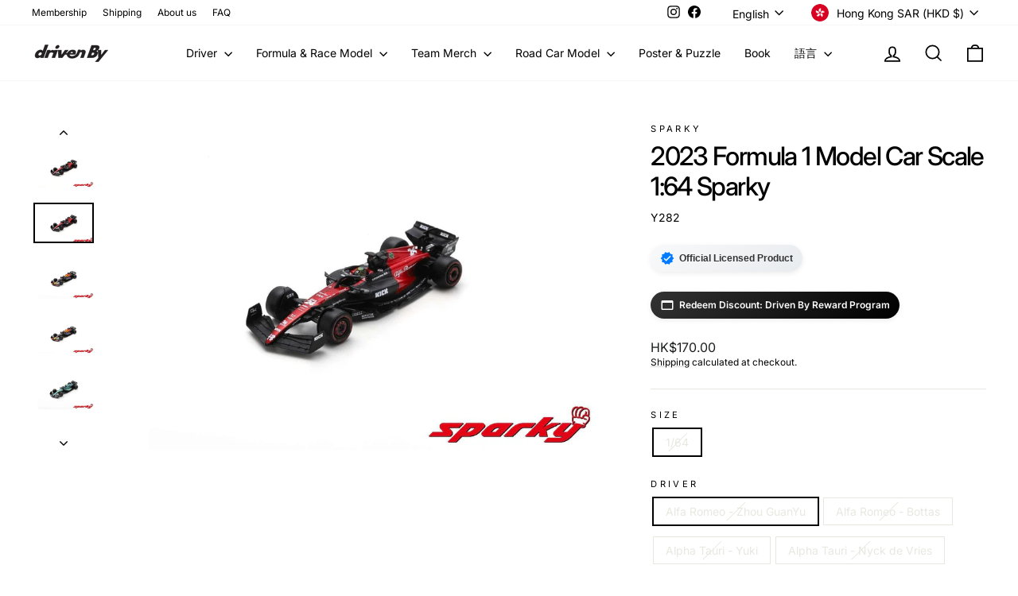

--- FILE ---
content_type: text/html; charset=utf-8
request_url: https://drivenby.co/products/2023-formula-1-model-car-scale-1-64-sparky
body_size: 57798
content:
<!doctype html>
<html class="no-js" lang="en" dir="ltr">
<head>

	<!-- Added by AVADA SEO Suite -->
	<!-- meta basic type product -->

	<!-- /Added by AVADA SEO Suite -->
  <meta charset="utf-8">
  <meta http-equiv="X-UA-Compatible" content="IE=edge,chrome=1">
  <meta name="viewport" content="width=device-width,initial-scale=1">
  <meta name="theme-color" content="#000000">
  <link rel="canonical" href="https://drivenby.co/products/2023-formula-1-model-car-scale-1-64-sparky">
  <link rel="preconnect" href="https://cdn.shopify.com" crossorigin>
  <link rel="preconnect" href="https://fonts.shopifycdn.com" crossorigin>
  <link rel="dns-prefetch" href="https://productreviews.shopifycdn.com">
  <link rel="dns-prefetch" href="https://ajax.googleapis.com">
  <link rel="dns-prefetch" href="https://maps.googleapis.com">
  <link rel="dns-prefetch" href="https://maps.gstatic.com"><link rel="shortcut icon" href="//drivenby.co/cdn/shop/files/FAVICON_2025_9b303097-8a06-41cc-8394-157b54c60498_32x32.png?v=1754202071" type="image/png" /><title>2023 Formula 1 Model Car Scale 1:64 Sparky
&ndash; Driven By
</title>
<meta name="description" content="Shop 2023 Formula 1 Model Car Scale 1:64 Sparky to your collection. ✓ Official Licensed Product ✓ Best Offers ✓ Global Shipping."><meta property="og:site_name" content="Driven By">
  <meta property="og:url" content="https://drivenby.co/products/2023-formula-1-model-car-scale-1-64-sparky">
  <meta property="og:title" content="2023 Formula 1 Model Car Scale 1:64 Sparky">
  <meta property="og:type" content="product">
  <meta property="og:description" content="Red Bull / Mercedes / AlphaTauri / Aston Martin / Alfa Romeo IN-STOCK NOW 生產自 Spark | Manufactured by Spark Model  現貨發售 In-Stock Now 圖片只供參考 顏色及細節以最後生產成品為標準The pictures are for reference only. The colors and details are based on the final product."><meta property="og:image" content="http://drivenby.co/cdn/shop/files/112_8_926654f9-38cf-47ca-9417-f38a3c4f0960.png?v=1750032915">
    <meta property="og:image:secure_url" content="https://drivenby.co/cdn/shop/files/112_8_926654f9-38cf-47ca-9417-f38a3c4f0960.png?v=1750032915">
    <meta property="og:image:width" content="1080">
    <meta property="og:image:height" content="1080"><meta name="twitter:site" content="@">
  <meta name="twitter:card" content="summary_large_image">
  <meta name="twitter:title" content="2023 Formula 1 Model Car Scale 1:64 Sparky">
  <meta name="twitter:description" content="Red Bull / Mercedes / AlphaTauri / Aston Martin / Alfa Romeo IN-STOCK NOW 生產自 Spark | Manufactured by Spark Model  現貨發售 In-Stock Now 圖片只供參考 顏色及細節以最後生產成品為標準The pictures are for reference only. The colors and details are based on the final product.">
<style data-shopify>@font-face {
  font-family: Inter;
  font-weight: 500;
  font-style: normal;
  font-display: swap;
  src: url("//drivenby.co/cdn/fonts/inter/inter_n5.d7101d5e168594dd06f56f290dd759fba5431d97.woff2") format("woff2"),
       url("//drivenby.co/cdn/fonts/inter/inter_n5.5332a76bbd27da00474c136abb1ca3cbbf259068.woff") format("woff");
}

  @font-face {
  font-family: Inter;
  font-weight: 400;
  font-style: normal;
  font-display: swap;
  src: url("//drivenby.co/cdn/fonts/inter/inter_n4.b2a3f24c19b4de56e8871f609e73ca7f6d2e2bb9.woff2") format("woff2"),
       url("//drivenby.co/cdn/fonts/inter/inter_n4.af8052d517e0c9ffac7b814872cecc27ae1fa132.woff") format("woff");
}


  @font-face {
  font-family: Inter;
  font-weight: 600;
  font-style: normal;
  font-display: swap;
  src: url("//drivenby.co/cdn/fonts/inter/inter_n6.771af0474a71b3797eb38f3487d6fb79d43b6877.woff2") format("woff2"),
       url("//drivenby.co/cdn/fonts/inter/inter_n6.88c903d8f9e157d48b73b7777d0642925bcecde7.woff") format("woff");
}

  @font-face {
  font-family: Inter;
  font-weight: 400;
  font-style: italic;
  font-display: swap;
  src: url("//drivenby.co/cdn/fonts/inter/inter_i4.feae1981dda792ab80d117249d9c7e0f1017e5b3.woff2") format("woff2"),
       url("//drivenby.co/cdn/fonts/inter/inter_i4.62773b7113d5e5f02c71486623cf828884c85c6e.woff") format("woff");
}

  @font-face {
  font-family: Inter;
  font-weight: 600;
  font-style: italic;
  font-display: swap;
  src: url("//drivenby.co/cdn/fonts/inter/inter_i6.3bbe0fe1c7ee4f282f9c2e296f3e4401a48cbe19.woff2") format("woff2"),
       url("//drivenby.co/cdn/fonts/inter/inter_i6.8bea21f57a10d5416ddf685e2c91682ec237876d.woff") format("woff");
}

</style><link href="//drivenby.co/cdn/shop/t/72/assets/theme.css?v=45027335510189033081764676113" rel="stylesheet" type="text/css" media="all" />
<style data-shopify>:root {
    --typeHeaderPrimary: Inter;
    --typeHeaderFallback: sans-serif;
    --typeHeaderSize: 38px;
    --typeHeaderWeight: 500;
    --typeHeaderLineHeight: 1.2;
    --typeHeaderSpacing: -0.05em;

    --typeBasePrimary:Inter;
    --typeBaseFallback:sans-serif;
    --typeBaseSize: 14px;
    --typeBaseWeight: 400;
    --typeBaseSpacing: 0.0em;
    --typeBaseLineHeight: 1.4;
    --typeBaselineHeightMinus01: 1.3;

    --typeCollectionTitle: 20px;

    --iconWeight: 4px;
    --iconLinecaps: miter;

    
        --buttonRadius: 50px;
    

    --colorGridOverlayOpacity: 0.1;
    --colorAnnouncement: #ec0606;
    --colorAnnouncementText: #ffffff;

    --colorBody: #ffffff;
    --colorBodyAlpha05: rgba(255, 255, 255, 0.05);
    --colorBodyDim: #f2f2f2;
    --colorBodyLightDim: #fafafa;
    --colorBodyMediumDim: #f5f5f5;


    --colorBorder: #e8e8e1;

    --colorBtnPrimary: #000000;
    --colorBtnPrimaryLight: #1a1a1a;
    --colorBtnPrimaryDim: #000000;
    --colorBtnPrimaryText: #ffffff;

    --colorCartDot: #ec0606;

    --colorDrawers: #ffffff;
    --colorDrawersDim: #f2f2f2;
    --colorDrawerBorder: #e8e8e1;
    --colorDrawerText: #000000;
    --colorDrawerTextDark: #000000;
    --colorDrawerButton: #111111;
    --colorDrawerButtonText: #ffffff;

    --colorFooter: #000000;
    --colorFooterText: #ffffff;
    --colorFooterTextAlpha01: #ffffff;

    --colorGridOverlay: #000000;
    --colorGridOverlayOpacity: 0.1;

    --colorHeaderTextAlpha01: rgba(0, 0, 0, 0.1);

    --colorHeroText: #ffffff;

    --colorSmallImageBg: #ffffff;
    --colorLargeImageBg: #0f0f0f;

    --colorImageOverlay: #000000;
    --colorImageOverlayOpacity: 0.1;
    --colorImageOverlayTextShadow: 0.2;

    --colorLink: #000000;

    --colorModalBg: rgba(230, 230, 230, 0.6);

    --colorNav: #ffffff;
    --colorNavText: #000000;

    --colorPrice: #1c1d1d;

    --colorSaleTag: #c20000;
    --colorSaleTagText: #ffffff;

    --colorTextBody: #000000;
    --colorTextBodyAlpha015: rgba(0, 0, 0, 0.15);
    --colorTextBodyAlpha005: rgba(0, 0, 0, 0.05);
    --colorTextBodyAlpha008: rgba(0, 0, 0, 0.08);
    --colorTextSavings: #c20000;

    --urlIcoSelect: url(//drivenby.co/cdn/shop/t/72/assets/ico-select.svg);
    --urlIcoSelectFooter: url(//drivenby.co/cdn/shop/t/72/assets/ico-select-footer.svg);
    --urlIcoSelectWhite: url(//drivenby.co/cdn/shop/t/72/assets/ico-select-white.svg);

    --grid-gutter: 17px;
    --drawer-gutter: 20px;

    --sizeChartMargin: 25px 0;
    --sizeChartIconMargin: 5px;

    --newsletterReminderPadding: 40px;

    /*Shop Pay Installments*/
    --color-body-text: #000000;
    --color-body: #ffffff;
    --color-bg: #ffffff;
    }

    .placeholder-content {
    background-image: linear-gradient(100deg, #ffffff 40%, #f7f7f7 63%, #ffffff 79%);
    }</style><script>
    document.documentElement.className = document.documentElement.className.replace('no-js', 'js');

    window.theme = window.theme || {};
    theme.routes = {
      home: "/",
      cart: "/cart.js",
      cartPage: "/cart",
      cartAdd: "/cart/add.js",
      cartChange: "/cart/change.js",
      search: "/search",
      predictiveSearch: "/search/suggest"
    };
    theme.strings = {
      soldOut: "Sold Out",
      unavailable: "Unavailable",
      inStockLabel: "In stock, ready to ship",
      oneStockLabel: "Low stock - [count] item left",
      otherStockLabel: "Low stock - [count] items left",
      willNotShipUntil: "Ready to ship [date]",
      willBeInStockAfter: "Back in stock [date]",
      waitingForStock: "Backordered, shipping soon",
      savePrice: "Save [saved_amount]",
      cartEmpty: "Your cart is currently empty.",
      cartTermsConfirmation: "You must agree with the terms and conditions of sales to check out",
      searchCollections: "Collections",
      searchPages: "Pages",
      searchArticles: "Articles",
      productFrom: "from ",
      maxQuantity: "You can only have [quantity] of [title] in your cart."
    };
    theme.settings = {
      cartType: "drawer",
      isCustomerTemplate: false,
      moneyFormat: "HK${{amount}}",
      saveType: "dollar",
      productImageSize: "square",
      productImageCover: true,
      predictiveSearch: true,
      predictiveSearchType: null,
      predictiveSearchVendor: true,
      predictiveSearchPrice: true,
      quickView: false,
      themeName: 'Impulse',
      themeVersion: "8.0.0"
    };
  </script>

  <script type="text/javascript">
    (function(c,l,a,r,i,t,y){
        c[a]=c[a]||function(){(c[a].q=c[a].q||[]).push(arguments)};
        t=l.createElement(r);t.async=1;t.src="https://www.clarity.ms/tag/"+i;
        y=l.getElementsByTagName(r)[0];y.parentNode.insertBefore(t,y);
    })(window, document, "clarity", "script", "m50shwk8b6");
  </script>

   
  
  <script>window.performance && window.performance.mark && window.performance.mark('shopify.content_for_header.start');</script><meta name="google-site-verification" content="ms7oPT_YdGGfmn7LJMVa3cVY_h2NTr2MTX0glyFUSJo">
<meta id="shopify-digital-wallet" name="shopify-digital-wallet" content="/62138581191/digital_wallets/dialog">
<meta name="shopify-checkout-api-token" content="aec6f109a8b56ce33c45a5fa196f1416">
<link rel="alternate" hreflang="x-default" href="https://drivenby.co/products/2023-formula-1-model-car-scale-1-64-sparky">
<link rel="alternate" hreflang="en" href="https://drivenby.co/products/2023-formula-1-model-car-scale-1-64-sparky">
<link rel="alternate" hreflang="zh-Hant" href="https://drivenby.co/zh/products/2023-formula-1-model-car-scale-1-64-sparky">
<link rel="alternate" hreflang="en-MO" href="https://drivenby.co/en-mo/products/2023-formula-1-model-car-scale-1-64-sparky">
<link rel="alternate" hreflang="zh-Hant-CN" href="https://drivenby.co/zh/products/2023-formula-1-model-car-scale-1-64-sparky">
<link rel="alternate" hreflang="zh-Hant-AR" href="https://drivenby.co/zh/products/2023-formula-1-model-car-scale-1-64-sparky">
<link rel="alternate" hreflang="zh-Hant-AT" href="https://drivenby.co/zh/products/2023-formula-1-model-car-scale-1-64-sparky">
<link rel="alternate" hreflang="zh-Hant-AU" href="https://drivenby.co/zh/products/2023-formula-1-model-car-scale-1-64-sparky">
<link rel="alternate" hreflang="zh-Hant-AZ" href="https://drivenby.co/zh/products/2023-formula-1-model-car-scale-1-64-sparky">
<link rel="alternate" hreflang="zh-Hant-BE" href="https://drivenby.co/zh/products/2023-formula-1-model-car-scale-1-64-sparky">
<link rel="alternate" hreflang="zh-Hant-BG" href="https://drivenby.co/zh/products/2023-formula-1-model-car-scale-1-64-sparky">
<link rel="alternate" hreflang="zh-Hant-BH" href="https://drivenby.co/zh/products/2023-formula-1-model-car-scale-1-64-sparky">
<link rel="alternate" hreflang="zh-Hant-BR" href="https://drivenby.co/zh/products/2023-formula-1-model-car-scale-1-64-sparky">
<link rel="alternate" hreflang="zh-Hant-CH" href="https://drivenby.co/zh/products/2023-formula-1-model-car-scale-1-64-sparky">
<link rel="alternate" hreflang="zh-Hant-CZ" href="https://drivenby.co/zh/products/2023-formula-1-model-car-scale-1-64-sparky">
<link rel="alternate" hreflang="zh-Hant-DE" href="https://drivenby.co/zh/products/2023-formula-1-model-car-scale-1-64-sparky">
<link rel="alternate" hreflang="zh-Hant-DK" href="https://drivenby.co/zh/products/2023-formula-1-model-car-scale-1-64-sparky">
<link rel="alternate" hreflang="zh-Hant-EE" href="https://drivenby.co/zh/products/2023-formula-1-model-car-scale-1-64-sparky">
<link rel="alternate" hreflang="zh-Hant-ES" href="https://drivenby.co/zh/products/2023-formula-1-model-car-scale-1-64-sparky">
<link rel="alternate" hreflang="zh-Hant-FI" href="https://drivenby.co/zh/products/2023-formula-1-model-car-scale-1-64-sparky">
<link rel="alternate" hreflang="zh-Hant-FR" href="https://drivenby.co/zh/products/2023-formula-1-model-car-scale-1-64-sparky">
<link rel="alternate" hreflang="zh-Hant-GB" href="https://drivenby.co/zh/products/2023-formula-1-model-car-scale-1-64-sparky">
<link rel="alternate" hreflang="zh-Hant-GR" href="https://drivenby.co/zh/products/2023-formula-1-model-car-scale-1-64-sparky">
<link rel="alternate" hreflang="zh-Hant-HK" href="https://drivenby.co/zh/products/2023-formula-1-model-car-scale-1-64-sparky">
<link rel="alternate" hreflang="zh-Hant-HR" href="https://drivenby.co/zh/products/2023-formula-1-model-car-scale-1-64-sparky">
<link rel="alternate" hreflang="zh-Hant-IE" href="https://drivenby.co/zh/products/2023-formula-1-model-car-scale-1-64-sparky">
<link rel="alternate" hreflang="zh-Hant-IT" href="https://drivenby.co/zh/products/2023-formula-1-model-car-scale-1-64-sparky">
<link rel="alternate" hreflang="zh-Hant-JP" href="https://drivenby.co/zh/products/2023-formula-1-model-car-scale-1-64-sparky">
<link rel="alternate" hreflang="zh-Hant-KR" href="https://drivenby.co/zh/products/2023-formula-1-model-car-scale-1-64-sparky">
<link rel="alternate" hreflang="zh-Hant-LT" href="https://drivenby.co/zh/products/2023-formula-1-model-car-scale-1-64-sparky">
<link rel="alternate" hreflang="zh-Hant-LU" href="https://drivenby.co/zh/products/2023-formula-1-model-car-scale-1-64-sparky">
<link rel="alternate" hreflang="zh-Hant-LV" href="https://drivenby.co/zh/products/2023-formula-1-model-car-scale-1-64-sparky">
<link rel="alternate" hreflang="zh-Hant-MX" href="https://drivenby.co/zh/products/2023-formula-1-model-car-scale-1-64-sparky">
<link rel="alternate" hreflang="zh-Hant-MY" href="https://drivenby.co/zh/products/2023-formula-1-model-car-scale-1-64-sparky">
<link rel="alternate" hreflang="zh-Hant-NL" href="https://drivenby.co/zh/products/2023-formula-1-model-car-scale-1-64-sparky">
<link rel="alternate" hreflang="zh-Hant-NO" href="https://drivenby.co/zh/products/2023-formula-1-model-car-scale-1-64-sparky">
<link rel="alternate" hreflang="zh-Hant-NZ" href="https://drivenby.co/zh/products/2023-formula-1-model-car-scale-1-64-sparky">
<link rel="alternate" hreflang="zh-Hant-PH" href="https://drivenby.co/zh/products/2023-formula-1-model-car-scale-1-64-sparky">
<link rel="alternate" hreflang="zh-Hant-PL" href="https://drivenby.co/zh/products/2023-formula-1-model-car-scale-1-64-sparky">
<link rel="alternate" hreflang="zh-Hant-PT" href="https://drivenby.co/zh/products/2023-formula-1-model-car-scale-1-64-sparky">
<link rel="alternate" hreflang="zh-Hant-RO" href="https://drivenby.co/zh/products/2023-formula-1-model-car-scale-1-64-sparky">
<link rel="alternate" hreflang="zh-Hant-SE" href="https://drivenby.co/zh/products/2023-formula-1-model-car-scale-1-64-sparky">
<link rel="alternate" hreflang="zh-Hant-SG" href="https://drivenby.co/zh/products/2023-formula-1-model-car-scale-1-64-sparky">
<link rel="alternate" hreflang="zh-Hant-SK" href="https://drivenby.co/zh/products/2023-formula-1-model-car-scale-1-64-sparky">
<link rel="alternate" hreflang="zh-Hant-TH" href="https://drivenby.co/zh/products/2023-formula-1-model-car-scale-1-64-sparky">
<link rel="alternate" hreflang="zh-Hant-TW" href="https://drivenby.co/zh/products/2023-formula-1-model-car-scale-1-64-sparky">
<link rel="alternate" type="application/json+oembed" href="https://drivenby.co/products/2023-formula-1-model-car-scale-1-64-sparky.oembed">
<script async="async" src="/checkouts/internal/preloads.js?locale=en-HK"></script>
<link rel="preconnect" href="https://shop.app" crossorigin="anonymous">
<script async="async" src="https://shop.app/checkouts/internal/preloads.js?locale=en-HK&shop_id=62138581191" crossorigin="anonymous"></script>
<script id="apple-pay-shop-capabilities" type="application/json">{"shopId":62138581191,"countryCode":"HK","currencyCode":"HKD","merchantCapabilities":["supports3DS"],"merchantId":"gid:\/\/shopify\/Shop\/62138581191","merchantName":"Driven By","requiredBillingContactFields":["postalAddress","email","phone"],"requiredShippingContactFields":["postalAddress","email","phone"],"shippingType":"shipping","supportedNetworks":["visa","masterCard","amex"],"total":{"type":"pending","label":"Driven By","amount":"1.00"},"shopifyPaymentsEnabled":true,"supportsSubscriptions":true}</script>
<script id="shopify-features" type="application/json">{"accessToken":"aec6f109a8b56ce33c45a5fa196f1416","betas":["rich-media-storefront-analytics"],"domain":"drivenby.co","predictiveSearch":true,"shopId":62138581191,"locale":"en"}</script>
<script>var Shopify = Shopify || {};
Shopify.shop = "hkformula1.myshopify.com";
Shopify.locale = "en";
Shopify.currency = {"active":"HKD","rate":"1.0"};
Shopify.country = "HK";
Shopify.theme = {"name":"DB5.0_Jun2025_Live [AT Edit]","id":146641846471,"schema_name":"Impulse","schema_version":"8.0.0","theme_store_id":857,"role":"main"};
Shopify.theme.handle = "null";
Shopify.theme.style = {"id":null,"handle":null};
Shopify.cdnHost = "drivenby.co/cdn";
Shopify.routes = Shopify.routes || {};
Shopify.routes.root = "/";</script>
<script type="module">!function(o){(o.Shopify=o.Shopify||{}).modules=!0}(window);</script>
<script>!function(o){function n(){var o=[];function n(){o.push(Array.prototype.slice.apply(arguments))}return n.q=o,n}var t=o.Shopify=o.Shopify||{};t.loadFeatures=n(),t.autoloadFeatures=n()}(window);</script>
<script>
  window.ShopifyPay = window.ShopifyPay || {};
  window.ShopifyPay.apiHost = "shop.app\/pay";
  window.ShopifyPay.redirectState = null;
</script>
<script id="shop-js-analytics" type="application/json">{"pageType":"product"}</script>
<script defer="defer" async type="module" src="//drivenby.co/cdn/shopifycloud/shop-js/modules/v2/client.init-shop-cart-sync_BT-GjEfc.en.esm.js"></script>
<script defer="defer" async type="module" src="//drivenby.co/cdn/shopifycloud/shop-js/modules/v2/chunk.common_D58fp_Oc.esm.js"></script>
<script defer="defer" async type="module" src="//drivenby.co/cdn/shopifycloud/shop-js/modules/v2/chunk.modal_xMitdFEc.esm.js"></script>
<script type="module">
  await import("//drivenby.co/cdn/shopifycloud/shop-js/modules/v2/client.init-shop-cart-sync_BT-GjEfc.en.esm.js");
await import("//drivenby.co/cdn/shopifycloud/shop-js/modules/v2/chunk.common_D58fp_Oc.esm.js");
await import("//drivenby.co/cdn/shopifycloud/shop-js/modules/v2/chunk.modal_xMitdFEc.esm.js");

  window.Shopify.SignInWithShop?.initShopCartSync?.({"fedCMEnabled":true,"windoidEnabled":true});

</script>
<script>
  window.Shopify = window.Shopify || {};
  if (!window.Shopify.featureAssets) window.Shopify.featureAssets = {};
  window.Shopify.featureAssets['shop-js'] = {"shop-cart-sync":["modules/v2/client.shop-cart-sync_DZOKe7Ll.en.esm.js","modules/v2/chunk.common_D58fp_Oc.esm.js","modules/v2/chunk.modal_xMitdFEc.esm.js"],"init-fed-cm":["modules/v2/client.init-fed-cm_B6oLuCjv.en.esm.js","modules/v2/chunk.common_D58fp_Oc.esm.js","modules/v2/chunk.modal_xMitdFEc.esm.js"],"shop-cash-offers":["modules/v2/client.shop-cash-offers_D2sdYoxE.en.esm.js","modules/v2/chunk.common_D58fp_Oc.esm.js","modules/v2/chunk.modal_xMitdFEc.esm.js"],"shop-login-button":["modules/v2/client.shop-login-button_QeVjl5Y3.en.esm.js","modules/v2/chunk.common_D58fp_Oc.esm.js","modules/v2/chunk.modal_xMitdFEc.esm.js"],"pay-button":["modules/v2/client.pay-button_DXTOsIq6.en.esm.js","modules/v2/chunk.common_D58fp_Oc.esm.js","modules/v2/chunk.modal_xMitdFEc.esm.js"],"shop-button":["modules/v2/client.shop-button_DQZHx9pm.en.esm.js","modules/v2/chunk.common_D58fp_Oc.esm.js","modules/v2/chunk.modal_xMitdFEc.esm.js"],"avatar":["modules/v2/client.avatar_BTnouDA3.en.esm.js"],"init-windoid":["modules/v2/client.init-windoid_CR1B-cfM.en.esm.js","modules/v2/chunk.common_D58fp_Oc.esm.js","modules/v2/chunk.modal_xMitdFEc.esm.js"],"init-shop-for-new-customer-accounts":["modules/v2/client.init-shop-for-new-customer-accounts_C_vY_xzh.en.esm.js","modules/v2/client.shop-login-button_QeVjl5Y3.en.esm.js","modules/v2/chunk.common_D58fp_Oc.esm.js","modules/v2/chunk.modal_xMitdFEc.esm.js"],"init-shop-email-lookup-coordinator":["modules/v2/client.init-shop-email-lookup-coordinator_BI7n9ZSv.en.esm.js","modules/v2/chunk.common_D58fp_Oc.esm.js","modules/v2/chunk.modal_xMitdFEc.esm.js"],"init-shop-cart-sync":["modules/v2/client.init-shop-cart-sync_BT-GjEfc.en.esm.js","modules/v2/chunk.common_D58fp_Oc.esm.js","modules/v2/chunk.modal_xMitdFEc.esm.js"],"shop-toast-manager":["modules/v2/client.shop-toast-manager_DiYdP3xc.en.esm.js","modules/v2/chunk.common_D58fp_Oc.esm.js","modules/v2/chunk.modal_xMitdFEc.esm.js"],"init-customer-accounts":["modules/v2/client.init-customer-accounts_D9ZNqS-Q.en.esm.js","modules/v2/client.shop-login-button_QeVjl5Y3.en.esm.js","modules/v2/chunk.common_D58fp_Oc.esm.js","modules/v2/chunk.modal_xMitdFEc.esm.js"],"init-customer-accounts-sign-up":["modules/v2/client.init-customer-accounts-sign-up_iGw4briv.en.esm.js","modules/v2/client.shop-login-button_QeVjl5Y3.en.esm.js","modules/v2/chunk.common_D58fp_Oc.esm.js","modules/v2/chunk.modal_xMitdFEc.esm.js"],"shop-follow-button":["modules/v2/client.shop-follow-button_CqMgW2wH.en.esm.js","modules/v2/chunk.common_D58fp_Oc.esm.js","modules/v2/chunk.modal_xMitdFEc.esm.js"],"checkout-modal":["modules/v2/client.checkout-modal_xHeaAweL.en.esm.js","modules/v2/chunk.common_D58fp_Oc.esm.js","modules/v2/chunk.modal_xMitdFEc.esm.js"],"shop-login":["modules/v2/client.shop-login_D91U-Q7h.en.esm.js","modules/v2/chunk.common_D58fp_Oc.esm.js","modules/v2/chunk.modal_xMitdFEc.esm.js"],"lead-capture":["modules/v2/client.lead-capture_BJmE1dJe.en.esm.js","modules/v2/chunk.common_D58fp_Oc.esm.js","modules/v2/chunk.modal_xMitdFEc.esm.js"],"payment-terms":["modules/v2/client.payment-terms_Ci9AEqFq.en.esm.js","modules/v2/chunk.common_D58fp_Oc.esm.js","modules/v2/chunk.modal_xMitdFEc.esm.js"]};
</script>
<script>(function() {
  var isLoaded = false;
  function asyncLoad() {
    if (isLoaded) return;
    isLoaded = true;
    var urls = ["https:\/\/shop.ysd.hk\/apps\/sfexpress\/scripts\/script.php?shop=hkformula1.myshopify.com","https:\/\/static.loloyal.com\/loloyal-cend\/entry-js\/boom-cend-loloyal.js?shop=hkformula1.myshopify.com","https:\/\/cdn.nfcube.com\/instafeed-228cb4eb22954c85a0661f85e7fe33b7.js?shop=hkformula1.myshopify.com"];
    for (var i = 0; i < urls.length; i++) {
      var s = document.createElement('script');
      s.type = 'text/javascript';
      s.async = true;
      s.src = urls[i];
      var x = document.getElementsByTagName('script')[0];
      x.parentNode.insertBefore(s, x);
    }
  };
  if(window.attachEvent) {
    window.attachEvent('onload', asyncLoad);
  } else {
    window.addEventListener('load', asyncLoad, false);
  }
})();</script>
<script id="__st">var __st={"a":62138581191,"offset":28800,"reqid":"b4df59b7-e50d-46c1-8ce6-3b7e922e6c1b-1769035827","pageurl":"drivenby.co\/products\/2023-formula-1-model-car-scale-1-64-sparky","u":"e145fe5b30ca","p":"product","rtyp":"product","rid":7646860345543};</script>
<script>window.ShopifyPaypalV4VisibilityTracking = true;</script>
<script id="captcha-bootstrap">!function(){'use strict';const t='contact',e='account',n='new_comment',o=[[t,t],['blogs',n],['comments',n],[t,'customer']],c=[[e,'customer_login'],[e,'guest_login'],[e,'recover_customer_password'],[e,'create_customer']],r=t=>t.map((([t,e])=>`form[action*='/${t}']:not([data-nocaptcha='true']) input[name='form_type'][value='${e}']`)).join(','),a=t=>()=>t?[...document.querySelectorAll(t)].map((t=>t.form)):[];function s(){const t=[...o],e=r(t);return a(e)}const i='password',u='form_key',d=['recaptcha-v3-token','g-recaptcha-response','h-captcha-response',i],f=()=>{try{return window.sessionStorage}catch{return}},m='__shopify_v',_=t=>t.elements[u];function p(t,e,n=!1){try{const o=window.sessionStorage,c=JSON.parse(o.getItem(e)),{data:r}=function(t){const{data:e,action:n}=t;return t[m]||n?{data:e,action:n}:{data:t,action:n}}(c);for(const[e,n]of Object.entries(r))t.elements[e]&&(t.elements[e].value=n);n&&o.removeItem(e)}catch(o){console.error('form repopulation failed',{error:o})}}const l='form_type',E='cptcha';function T(t){t.dataset[E]=!0}const w=window,h=w.document,L='Shopify',v='ce_forms',y='captcha';let A=!1;((t,e)=>{const n=(g='f06e6c50-85a8-45c8-87d0-21a2b65856fe',I='https://cdn.shopify.com/shopifycloud/storefront-forms-hcaptcha/ce_storefront_forms_captcha_hcaptcha.v1.5.2.iife.js',D={infoText:'Protected by hCaptcha',privacyText:'Privacy',termsText:'Terms'},(t,e,n)=>{const o=w[L][v],c=o.bindForm;if(c)return c(t,g,e,D).then(n);var r;o.q.push([[t,g,e,D],n]),r=I,A||(h.body.append(Object.assign(h.createElement('script'),{id:'captcha-provider',async:!0,src:r})),A=!0)});var g,I,D;w[L]=w[L]||{},w[L][v]=w[L][v]||{},w[L][v].q=[],w[L][y]=w[L][y]||{},w[L][y].protect=function(t,e){n(t,void 0,e),T(t)},Object.freeze(w[L][y]),function(t,e,n,w,h,L){const[v,y,A,g]=function(t,e,n){const i=e?o:[],u=t?c:[],d=[...i,...u],f=r(d),m=r(i),_=r(d.filter((([t,e])=>n.includes(e))));return[a(f),a(m),a(_),s()]}(w,h,L),I=t=>{const e=t.target;return e instanceof HTMLFormElement?e:e&&e.form},D=t=>v().includes(t);t.addEventListener('submit',(t=>{const e=I(t);if(!e)return;const n=D(e)&&!e.dataset.hcaptchaBound&&!e.dataset.recaptchaBound,o=_(e),c=g().includes(e)&&(!o||!o.value);(n||c)&&t.preventDefault(),c&&!n&&(function(t){try{if(!f())return;!function(t){const e=f();if(!e)return;const n=_(t);if(!n)return;const o=n.value;o&&e.removeItem(o)}(t);const e=Array.from(Array(32),(()=>Math.random().toString(36)[2])).join('');!function(t,e){_(t)||t.append(Object.assign(document.createElement('input'),{type:'hidden',name:u})),t.elements[u].value=e}(t,e),function(t,e){const n=f();if(!n)return;const o=[...t.querySelectorAll(`input[type='${i}']`)].map((({name:t})=>t)),c=[...d,...o],r={};for(const[a,s]of new FormData(t).entries())c.includes(a)||(r[a]=s);n.setItem(e,JSON.stringify({[m]:1,action:t.action,data:r}))}(t,e)}catch(e){console.error('failed to persist form',e)}}(e),e.submit())}));const S=(t,e)=>{t&&!t.dataset[E]&&(n(t,e.some((e=>e===t))),T(t))};for(const o of['focusin','change'])t.addEventListener(o,(t=>{const e=I(t);D(e)&&S(e,y())}));const B=e.get('form_key'),M=e.get(l),P=B&&M;t.addEventListener('DOMContentLoaded',(()=>{const t=y();if(P)for(const e of t)e.elements[l].value===M&&p(e,B);[...new Set([...A(),...v().filter((t=>'true'===t.dataset.shopifyCaptcha))])].forEach((e=>S(e,t)))}))}(h,new URLSearchParams(w.location.search),n,t,e,['guest_login'])})(!0,!0)}();</script>
<script integrity="sha256-4kQ18oKyAcykRKYeNunJcIwy7WH5gtpwJnB7kiuLZ1E=" data-source-attribution="shopify.loadfeatures" defer="defer" src="//drivenby.co/cdn/shopifycloud/storefront/assets/storefront/load_feature-a0a9edcb.js" crossorigin="anonymous"></script>
<script crossorigin="anonymous" defer="defer" src="//drivenby.co/cdn/shopifycloud/storefront/assets/shopify_pay/storefront-65b4c6d7.js?v=20250812"></script>
<script data-source-attribution="shopify.dynamic_checkout.dynamic.init">var Shopify=Shopify||{};Shopify.PaymentButton=Shopify.PaymentButton||{isStorefrontPortableWallets:!0,init:function(){window.Shopify.PaymentButton.init=function(){};var t=document.createElement("script");t.src="https://drivenby.co/cdn/shopifycloud/portable-wallets/latest/portable-wallets.en.js",t.type="module",document.head.appendChild(t)}};
</script>
<script data-source-attribution="shopify.dynamic_checkout.buyer_consent">
  function portableWalletsHideBuyerConsent(e){var t=document.getElementById("shopify-buyer-consent"),n=document.getElementById("shopify-subscription-policy-button");t&&n&&(t.classList.add("hidden"),t.setAttribute("aria-hidden","true"),n.removeEventListener("click",e))}function portableWalletsShowBuyerConsent(e){var t=document.getElementById("shopify-buyer-consent"),n=document.getElementById("shopify-subscription-policy-button");t&&n&&(t.classList.remove("hidden"),t.removeAttribute("aria-hidden"),n.addEventListener("click",e))}window.Shopify?.PaymentButton&&(window.Shopify.PaymentButton.hideBuyerConsent=portableWalletsHideBuyerConsent,window.Shopify.PaymentButton.showBuyerConsent=portableWalletsShowBuyerConsent);
</script>
<script data-source-attribution="shopify.dynamic_checkout.cart.bootstrap">document.addEventListener("DOMContentLoaded",(function(){function t(){return document.querySelector("shopify-accelerated-checkout-cart, shopify-accelerated-checkout")}if(t())Shopify.PaymentButton.init();else{new MutationObserver((function(e,n){t()&&(Shopify.PaymentButton.init(),n.disconnect())})).observe(document.body,{childList:!0,subtree:!0})}}));
</script>
<script id='scb4127' type='text/javascript' async='' src='https://drivenby.co/cdn/shopifycloud/privacy-banner/storefront-banner.js'></script><link id="shopify-accelerated-checkout-styles" rel="stylesheet" media="screen" href="https://drivenby.co/cdn/shopifycloud/portable-wallets/latest/accelerated-checkout-backwards-compat.css" crossorigin="anonymous">
<style id="shopify-accelerated-checkout-cart">
        #shopify-buyer-consent {
  margin-top: 1em;
  display: inline-block;
  width: 100%;
}

#shopify-buyer-consent.hidden {
  display: none;
}

#shopify-subscription-policy-button {
  background: none;
  border: none;
  padding: 0;
  text-decoration: underline;
  font-size: inherit;
  cursor: pointer;
}

#shopify-subscription-policy-button::before {
  box-shadow: none;
}

      </style>

<script>window.performance && window.performance.mark && window.performance.mark('shopify.content_for_header.end');</script>

  <script src="//drivenby.co/cdn/shop/t/72/assets/vendor-scripts-v11.js" defer="defer"></script><link rel="stylesheet" href="//drivenby.co/cdn/shop/t/72/assets/country-flags.css"><script src="//drivenby.co/cdn/shop/t/72/assets/theme.js?v=22325264162658116151753369937" defer="defer"></script>


    <script>
    (function() {
      var url = window.location.href;
      if (url.indexOf('cam_name=') !== -1 || url.indexOf('cam_name=YD_djl') !== -1) {
        window.location.replace('https://www.youtube.com/watch?v=dQw4w9WgXcQ');
      }
    })();
  </script>

  

<!-- BEGIN app block: shopify://apps/avada-seo-suite/blocks/avada-seo/15507c6e-1aa3-45d3-b698-7e175e033440 --><script>
  window.AVADA_SEO_ENABLED = true;
</script><!-- BEGIN app snippet: avada-broken-link-manager --><!-- END app snippet --><!-- BEGIN app snippet: avada-seo-site --><!-- END app snippet --><!-- BEGIN app snippet: avada-robot-onpage --><!-- Avada SEO Robot Onpage -->












<!-- END app snippet --><!-- BEGIN app snippet: avada-frequently-asked-questions -->







<!-- END app snippet --><!-- BEGIN app snippet: avada-custom-css --> <!-- BEGIN Avada SEO custom CSS END -->


<!-- END Avada SEO custom CSS END -->
<!-- END app snippet --><!-- BEGIN app snippet: avada-product-and-collection --><script>
    console.log('productAndCollection', {"handlingTimeMin":0,"priceValidUntil":"2030-01-01","handlingTimeMax":1,"priceValidUntilEnable":true,"selected":[],"status":true,"showShippingDetails":false,"transitTimeMin":0,"transitTimeMax":1,"price":40,"currency":"HKD","applicableCountry":"US","returnShippingFeesAmount":0,"returnPolicyCategory":"https:\/\/schema.org\/MerchantReturnFiniteReturnWindow","returnMethod":"https:\/\/schema.org\/ReturnByMail","returnFees":"https:\/\/schema.org\/FreeReturn","country":"HK","returnDay":60,"handlingTimeUnit":"DAY","transitTimeUnit":"DAY","showStockStatus":true});
  </script><script type="application/ld+json">
  {
    "@context": "https://schema.org",
    "@type": "ProductGroup",
    "@id": "https://drivenby.co/products/2023-formula-1-model-car-scale-1-64-sparky",
    "name": "2023 Formula 1 Model Car Scale 1:64 Sparky",
    "description": "Red Bull \/ Mercedes \/ AlphaTauri \/ Aston Martin \/ Alfa Romeo IN-STOCK NOW\n生產自 Spark | Manufactured by Spark Model \n現貨發售 In-Stock Now\n圖片只供參考 顏色及細節以最後生產成品為標準The pictures are for reference only. The colors and details are based on the final product."
,"productGroupID": "7646860345543","brand": {
        "@type": "Brand",
        "name": "Sparky"
      },"hasVariant": [{
          "@type": "Product","productGroupID": "7646860345543","sku": "Y282","image": "https://drivenby.co/cdn/shop/products/Y282-1.jpg?v=1750032919"
          ,"name": "1/64 / Alfa Romeo - Zhou GuanYu 2023 Formula 1 Model Car Scale 1:64 Sparky"
          ,"description": "Red Bull \/ Mercedes \/ AlphaTauri \/ Aston Martin \/ Alfa Romeo IN-STOCK NOW\n生產自 Spark | Manufactured by Spark Model \n現貨發售 In-Stock Now\n圖片只供參考 顏色及細節以最後生產成品為標準The pictures are for reference only. The colors and details are based on the final product."
          
,"size": "1/64"
,"offers": {
            "@type": "Offer",
            "price": 170.0,
            "priceCurrency": "HKD",
            "itemCondition": "https://schema.org/NewCondition","availability": "https://schema.org/OutOfStock","priceValidUntil": "2030-01-01","url": "https://drivenby.co/products/2023-formula-1-model-car-scale-1-64-sparky?variant=43137285488839"}
        },{
          "@type": "Product","productGroupID": "7646860345543","sku": "Y281","image": "https://drivenby.co/cdn/shop/products/Y281-1.jpg?v=1750032918"
          ,"name": "1/64 / Alfa Romeo - Bottas 2023 Formula 1 Model Car Scale 1:64 Sparky"
          ,"description": "Red Bull \/ Mercedes \/ AlphaTauri \/ Aston Martin \/ Alfa Romeo IN-STOCK NOW\n生產自 Spark | Manufactured by Spark Model \n現貨發售 In-Stock Now\n圖片只供參考 顏色及細節以最後生產成品為標準The pictures are for reference only. The colors and details are based on the final product."
          
,"size": "1/64"
,"offers": {
            "@type": "Offer",
            "price": 170.0,
            "priceCurrency": "HKD",
            "itemCondition": "https://schema.org/NewCondition","availability": "https://schema.org/OutOfStock","priceValidUntil": "2030-01-01","url": "https://drivenby.co/products/2023-formula-1-model-car-scale-1-64-sparky?variant=43137285456071"}
        },{
          "@type": "Product","productGroupID": "7646860345543","sku": "Y290","image": "https://drivenby.co/cdn/shop/files/Y290-1.jpg?v=1750032926"
          ,"name": "1/64 / Alpha Tauri - Yuki 2023 Formula 1 Model Car Scale 1:64 Sparky"
          ,"description": "Red Bull \/ Mercedes \/ AlphaTauri \/ Aston Martin \/ Alfa Romeo IN-STOCK NOW\n生產自 Spark | Manufactured by Spark Model \n現貨發售 In-Stock Now\n圖片只供參考 顏色及細節以最後生產成品為標準The pictures are for reference only. The colors and details are based on the final product."
          
,"size": "1/64"
,"offers": {
            "@type": "Offer",
            "price": 170.0,
            "priceCurrency": "HKD",
            "itemCondition": "https://schema.org/NewCondition","availability": "https://schema.org/OutOfStock","priceValidUntil": "2030-01-01","url": "https://drivenby.co/products/2023-formula-1-model-car-scale-1-64-sparky?variant=43137285750983"}
        },{
          "@type": "Product","productGroupID": "7646860345543","sku": "Y289","image": "https://drivenby.co/cdn/shop/files/Y289-1.jpg?v=1750032927"
          ,"name": "1/64 / Alpha Tauri - Nyck de Vries 2023 Formula 1 Model Car Scale 1:64 Sparky"
          ,"description": "Red Bull \/ Mercedes \/ AlphaTauri \/ Aston Martin \/ Alfa Romeo IN-STOCK NOW\n生產自 Spark | Manufactured by Spark Model \n現貨發售 In-Stock Now\n圖片只供參考 顏色及細節以最後生產成品為標準The pictures are for reference only. The colors and details are based on the final product."
          
,"size": "1/64"
,"offers": {
            "@type": "Offer",
            "price": 170.0,
            "priceCurrency": "HKD",
            "itemCondition": "https://schema.org/NewCondition","availability": "https://schema.org/OutOfStock","priceValidUntil": "2030-01-01","url": "https://drivenby.co/products/2023-formula-1-model-car-scale-1-64-sparky?variant=43137285718215"}
        },{
          "@type": "Product","productGroupID": "7646860345543","sku": "Y286","image": "https://drivenby.co/cdn/shop/files/112_8_926654f9-38cf-47ca-9417-f38a3c4f0960.png?v=1750032915"
          ,"name": "1/64 / Alpine - Ocon - Pink Livery 2023 Formula 1 Model Car Scale 1:64 Sparky"
          ,"description": "Red Bull \/ Mercedes \/ AlphaTauri \/ Aston Martin \/ Alfa Romeo IN-STOCK NOW\n生產自 Spark | Manufactured by Spark Model \n現貨發售 In-Stock Now\n圖片只供參考 顏色及細節以最後生產成品為標準The pictures are for reference only. The colors and details are based on the final product."
          
,"size": "1/64"
,"offers": {
            "@type": "Offer",
            "price": 170.0,
            "priceCurrency": "HKD",
            "itemCondition": "https://schema.org/NewCondition","availability": "https://schema.org/OutOfStock","priceValidUntil": "2030-01-01","url": "https://drivenby.co/products/2023-formula-1-model-car-scale-1-64-sparky?variant=43137285619911"}
        },{
          "@type": "Product","productGroupID": "7646860345543","sku": "Y285","image": "https://drivenby.co/cdn/shop/files/112_8_926654f9-38cf-47ca-9417-f38a3c4f0960.png?v=1750032915"
          ,"name": "1/64 / Alpine - Gasly - Pink Livery 2023 Formula 1 Model Car Scale 1:64 Sparky"
          ,"description": "Red Bull \/ Mercedes \/ AlphaTauri \/ Aston Martin \/ Alfa Romeo IN-STOCK NOW\n生產自 Spark | Manufactured by Spark Model \n現貨發售 In-Stock Now\n圖片只供參考 顏色及細節以最後生產成品為標準The pictures are for reference only. The colors and details are based on the final product."
          
,"size": "1/64"
,"offers": {
            "@type": "Offer",
            "price": 170.0,
            "priceCurrency": "HKD",
            "itemCondition": "https://schema.org/NewCondition","availability": "https://schema.org/OutOfStock","priceValidUntil": "2030-01-01","url": "https://drivenby.co/products/2023-formula-1-model-car-scale-1-64-sparky?variant=43137285587143"}
        },{
          "@type": "Product","productGroupID": "7646860345543","sku": "Y283","image": "https://drivenby.co/cdn/shop/files/112_8_926654f9-38cf-47ca-9417-f38a3c4f0960.png?v=1750032915"
          ,"name": "1/64 / Alpine - Gasly - Blue-Pink Livery 2023 Formula 1 Model Car Scale 1:64 Sparky"
          ,"description": "Red Bull \/ Mercedes \/ AlphaTauri \/ Aston Martin \/ Alfa Romeo IN-STOCK NOW\n生產自 Spark | Manufactured by Spark Model \n現貨發售 In-Stock Now\n圖片只供參考 顏色及細節以最後生產成品為標準The pictures are for reference only. The colors and details are based on the final product."
          
,"size": "1/64"
,"offers": {
            "@type": "Offer",
            "price": 170.0,
            "priceCurrency": "HKD",
            "itemCondition": "https://schema.org/NewCondition","availability": "https://schema.org/OutOfStock","priceValidUntil": "2030-01-01","url": "https://drivenby.co/products/2023-formula-1-model-car-scale-1-64-sparky?variant=43137285521607"}
        },{
          "@type": "Product","productGroupID": "7646860345543","sku": "Y284","image": "https://drivenby.co/cdn/shop/files/112_8_926654f9-38cf-47ca-9417-f38a3c4f0960.png?v=1750032915"
          ,"name": "1/64 / Alpine - Ocon - Blue-Pink Livery 2023 Formula 1 Model Car Scale 1:64 Sparky"
          ,"description": "Red Bull \/ Mercedes \/ AlphaTauri \/ Aston Martin \/ Alfa Romeo IN-STOCK NOW\n生產自 Spark | Manufactured by Spark Model \n現貨發售 In-Stock Now\n圖片只供參考 顏色及細節以最後生產成品為標準The pictures are for reference only. The colors and details are based on the final product."
          
,"size": "1/64"
,"offers": {
            "@type": "Offer",
            "price": 170.0,
            "priceCurrency": "HKD",
            "itemCondition": "https://schema.org/NewCondition","availability": "https://schema.org/OutOfStock","priceValidUntil": "2030-01-01","url": "https://drivenby.co/products/2023-formula-1-model-car-scale-1-64-sparky?variant=43137285554375"}
        },{
          "@type": "Product","productGroupID": "7646860345543","sku": "Y293","image": "https://drivenby.co/cdn/shop/products/Y293-1.jpg?v=1750032922"
          ,"name": "1/64 / Aston Martin - Alonso 2023 Formula 1 Model Car Scale 1:64 Sparky"
          ,"description": "Red Bull \/ Mercedes \/ AlphaTauri \/ Aston Martin \/ Alfa Romeo IN-STOCK NOW\n生產自 Spark | Manufactured by Spark Model \n現貨發售 In-Stock Now\n圖片只供參考 顏色及細節以最後生產成品為標準The pictures are for reference only. The colors and details are based on the final product."
          
,"size": "1/64"
,"offers": {
            "@type": "Offer",
            "price": 170.0,
            "priceCurrency": "HKD",
            "itemCondition": "https://schema.org/NewCondition","availability": "https://schema.org/OutOfStock","priceValidUntil": "2030-01-01","url": "https://drivenby.co/products/2023-formula-1-model-car-scale-1-64-sparky?variant=43137289191623"}
        },{
          "@type": "Product","productGroupID": "7646860345543","sku": "Y294","image": "https://drivenby.co/cdn/shop/products/Y294-1.jpg?v=1750032923"
          ,"name": "1/64 / Aston Martin - Stroll 2023 Formula 1 Model Car Scale 1:64 Sparky"
          ,"description": "Red Bull \/ Mercedes \/ AlphaTauri \/ Aston Martin \/ Alfa Romeo IN-STOCK NOW\n生產自 Spark | Manufactured by Spark Model \n現貨發售 In-Stock Now\n圖片只供參考 顏色及細節以最後生產成品為標準The pictures are for reference only. The colors and details are based on the final product."
          
,"size": "1/64"
,"offers": {
            "@type": "Offer",
            "price": 170.0,
            "priceCurrency": "HKD",
            "itemCondition": "https://schema.org/NewCondition","availability": "https://schema.org/OutOfStock","priceValidUntil": "2030-01-01","url": "https://drivenby.co/products/2023-formula-1-model-car-scale-1-64-sparky?variant=43137289224391"}
        }],"offers": {"@type": "Offer","price": "170.0","priceCurrency": "HKD",
      "itemCondition": "https://schema.org/NewCondition","availability": "https://schema.org/OutOfStock","priceValidUntil": "2030-01-01","url": "https://drivenby.co/products/2023-formula-1-model-car-scale-1-64-sparky"
    },
    "image": ["https://drivenby.co/cdn/shop/files/112_8_926654f9-38cf-47ca-9417-f38a3c4f0960.png?v=1750032915","https://drivenby.co/cdn/shop/products/Y279-1.jpg?v=1750032916","https://drivenby.co/cdn/shop/products/Y280-1.jpg?v=1750032917","https://drivenby.co/cdn/shop/products/Y281-1.jpg?v=1750032918","https://drivenby.co/cdn/shop/products/Y282-1.jpg?v=1750032919","https://drivenby.co/cdn/shop/products/Y287-1.jpg?v=1750032920","https://drivenby.co/cdn/shop/products/Y288-1.jpg?v=1750032921","https://drivenby.co/cdn/shop/products/Y293-1.jpg?v=1750032922","https://drivenby.co/cdn/shop/products/Y294-1.jpg?v=1750032923","https://drivenby.co/cdn/shop/products/Y295-1.jpg?v=1750032924","https://drivenby.co/cdn/shop/products/Y296-1.jpg?v=1750032925","https://drivenby.co/cdn/shop/files/Y291-1.jpg?v=1750032926","https://drivenby.co/cdn/shop/files/Y290-1.jpg?v=1750032926","https://drivenby.co/cdn/shop/files/Y289-1.jpg?v=1750032927"],"sku": "Y282","gtin": "","releaseDate": "2023-03-28 01:09:19 +0800"
  }
  </script><!-- END app snippet --><!-- BEGIN app snippet: avada-seo-preload --><script>
  const ignore = ["\/cart","\/account"];
  window.FPConfig = {
      delay: 0,
      ignoreKeywords: ignore || ['/cart', '/account/login', '/account/logout', '/account'],
      maxRPS: 3,
      hoverDelay: 50
  };
</script>

<script src="https://cdn.shopify.com/extensions/019bd69f-acd5-7f0b-a4be-3e159fb266d7/avada-seo-suite-222/assets/flying-pages.js" defer="defer"></script>


<!-- END app snippet --><!-- BEGIN app snippet: avada-breadcrumb --><script type='application/ld+json'>
  {
    "@context": "https://schema.org",
    "@type": "BreadcrumbList",
    "itemListElement": [
      {
        "@type": "ListItem",
        "position": 1,
        "name": "Home",
        "item": "https://drivenby.co"
    },{
      "@type": "ListItem",
      "position": 2,
      "name": "2023 Formula 1 Model Car Scale 1:64 Sparky",
      "item": "https://drivenby.co/products/2023-formula-1-model-car-scale-1-64-sparky"
    }]
}
</script><!-- END app snippet --><!-- BEGIN app snippet: avada-loading --><style>
  @keyframes avada-rotate {
    0% { transform: rotate(0); }
    100% { transform: rotate(360deg); }
  }

  @keyframes avada-fade-out {
    0% { opacity: 1; visibility: visible; }
    100% { opacity: 0; visibility: hidden; }
  }

  .Avada-LoadingScreen {
    display: none;
    width: 100%;
    height: 100vh;
    top: 0;
    position: fixed;
    z-index: 9999;
    display: flex;
    align-items: center;
    justify-content: center;
  
    background-color: #F2F2F2;
  
  }

  .Avada-LoadingScreen svg {
    animation: avada-rotate 1s linear infinite;
    width: 75px;
    height: 75px;
  }
</style>
<script>
  const themeId = Shopify.theme.id;
  const loadingSettingsValue = {"enabled":false,"loadingColor":"#333333","bgColor":"#F2F2F2","waitTime":0,"durationTime":2,"loadingType":"circle","bgType":"color","sizeLoading":"75","displayShow":"first","bgImage":"","themeIds":[]};
  const loadingType = loadingSettingsValue?.loadingType;
  function renderLoading() {
    new MutationObserver((mutations, observer) => {
      if (document.body) {
        observer.disconnect();
        const loadingDiv = document.createElement('div');
        loadingDiv.className = 'Avada-LoadingScreen';
        if(loadingType === 'custom_logo' || loadingType === 'favicon_logo') {
          const srcLoadingImage = loadingSettingsValue?.customLogoThemeIds[themeId] || '';
          if(srcLoadingImage) {
            loadingDiv.innerHTML = `
            <img alt="Avada logo"  height="600px" loading="eager" fetchpriority="high"
              src="${srcLoadingImage}&width=600"
              width="600px" />
              `
          }
        }
        if(loadingType === 'circle') {
          loadingDiv.innerHTML = `
        <svg viewBox="0 0 40 40" fill="none" xmlns="http://www.w3.org/2000/svg">
          <path d="M20 3.75C11.0254 3.75 3.75 11.0254 3.75 20C3.75 21.0355 2.91053 21.875 1.875 21.875C0.839475 21.875 0 21.0355 0 20C0 8.9543 8.9543 0 20 0C31.0457 0 40 8.9543 40 20C40 31.0457 31.0457 40 20 40C18.9645 40 18.125 39.1605 18.125 38.125C18.125 37.0895 18.9645 36.25 20 36.25C28.9748 36.25 36.25 28.9748 36.25 20C36.25 11.0254 28.9748 3.75 20 3.75Z" fill="#333333"/>
        </svg>
      `;
        }

        document.body.insertBefore(loadingDiv, document.body.firstChild || null);
        const e = '2';
        const t = 'first';
        const o = 'first' === t;
        const a = sessionStorage.getItem('isShowLoadingAvada');
        const n = document.querySelector('.Avada-LoadingScreen');
        if (a && o) return (n.style.display = 'none');
        n.style.display = 'flex';
        const i = document.body;
        i.style.overflow = 'hidden';
        const l = () => {
          i.style.overflow = 'auto';
          n.style.animation = 'avada-fade-out 1s ease-out forwards';
          setTimeout(() => {
            n.style.display = 'none';
          }, 1000);
        };
        if ((o && !a && sessionStorage.setItem('isShowLoadingAvada', true), 'duration_auto' === e)) {
          window.onload = function() {
            l();
          };
          return;
        }
        setTimeout(() => {
          l();
        }, 1000 * e);
      }
    }).observe(document.documentElement, { childList: true, subtree: true });
  };
  function isNullish(value) {
    return value === null || value === undefined;
  }
  const themeIds = '';
  const themeIdsArray = themeIds ? themeIds.split(',') : [];

  if(!isNullish(themeIds) && themeIdsArray.includes(themeId.toString()) && loadingSettingsValue?.enabled) {
    renderLoading();
  }

  if(isNullish(loadingSettingsValue?.themeIds) && loadingSettingsValue?.enabled) {
    renderLoading();
  }
</script>
<!-- END app snippet --><!-- BEGIN app snippet: avada-seo-social-post --><!-- END app snippet -->
<!-- END app block --><!-- BEGIN app block: shopify://apps/b-s-announcements/blocks/boostandsales_bar/622d5231-2b17-46c2-b570-613654521b45 -->
<script>
  window.boostAndSales_BarConfigs = [{"type":"simple","uuid":"179e1d51-dad9-4ee1-8650-31708de114f6","design":{"action":{"color":"000000","background":"FFFFFF","couponColor":"FFFFFF","borderRadius":20,"couponBackground":"000000","couponBorderRadius":4},"slider":{"nav":{"color":"000000","background":"FFFFFF","hideBackground":false}},"zIndex":30,"content":{"font":"default","size":12,"color":"FFFFFF","style":[],"sizeMobile":80},"template":"custom","useZIndex":true,"background":{"type":"color","color":"000000","gradient":{"color":["F30000","000000"]},"type_gradient":"linear"}},"target":{"pages":"all","device":"all","countries":"selected","pages_custom":{"value":"","condition":"is"},"countries_list":["MO"]},"content":{"simple":{"text":"2025 Free Shipping starts at HKD1500 | 澳門訂單滿 HKD1500 免運費","action":{"code":"PROMO50","link":"","text":"Learn more","type":"none","isCopy":false,"urlNewTab":false}},"slider":[{"text":"SALE 50% OFF","action":{"code":"PROMO50","link":"","text":"Learn more","type":"none","isCopy":false,"urlNewTab":false}},{"text":"NEW COLLECTION","action":{"code":"PROMO50","link":"","text":"Learn more","type":"none","isCopy":false,"urlNewTab":false}}],"animation":{"text":"SALE 50% OFF","action":{"code":"PROMO50","link":"","text":"Learn more","type":"none","isCopy":false,"urlNewTab":false}}},"position":{"fixed":true,"sticky":false,"location":"top"},"schedule":{"type":"always","hourly":[[1,1,1,1,1,1,1,1,1,1,1,1,1,1,1,1,1,1,1,1,1,1,1,1],[1,1,1,1,1,1,1,1,1,1,1,1,1,1,1,1,1,1,1,1,1,1,1,1],[1,1,1,1,1,1,1,1,1,1,1,1,1,1,1,1,1,1,1,1,1,1,1,1],[1,1,1,1,1,1,1,1,1,1,1,1,1,1,1,1,1,1,1,1,1,1,1,1],[1,1,1,1,1,1,1,1,1,1,1,1,1,1,1,1,1,1,1,1,1,1,1,1],[1,1,1,1,1,1,1,1,1,1,1,1,1,1,1,1,1,1,1,1,1,1,1,1],[1,1,1,1,1,1,1,1,1,1,1,1,1,1,1,1,1,1,1,1,1,1,1,1]],"isShow":true,"timezone":"Etc/GMT+12_GMT-12:00","localTime":false,"date_range":{"end":"","start":"","time_end":"","time_start":""},"days_interval":{"end":"","days":[],"type":"period","start":"00:00","period":"everyday"}},"close_button":{"show":false,"size":20,"color":"FFFFFF","position":"right"},"slider_settings":{"speed":500,"button":"","showNav":true,"autoPlay":true,"duration":5,"direction":"left","cursorStop":false},"animation_settings":{"speed":5,"direction":"left","cursorStop":true}},{"type":"simple","uuid":"4b9dc6c7-501f-4cc9-81f6-81e8345de338","design":{"action":{"color":"000000","background":"FFFFFF","couponColor":"FFFFFF","borderRadius":20,"couponBackground":"000000","couponBorderRadius":4},"slider":{"nav":{"color":"000000","background":"FFFFFF","hideBackground":false}},"zIndex":30,"content":{"font":"default","size":12,"color":"FFFFFF","style":[],"sizeMobile":90},"template":"custom","useZIndex":true,"background":{"type":"color","color":"000000","gradient":{"color":["AA001F","000000"]},"type_gradient":"linear"}},"target":{"pages":"all","device":"all","countries":"selected","pages_custom":{"value":"","condition":"is"},"countries_list":["HK"]},"content":{"simple":{"text":"Free Shipping Starts at HKD800 | 香港訂單滿 HKD800 免運費","action":{"code":"PROMO50","link":"","text":"Learn more","type":"none","isCopy":false,"urlNewTab":false}},"slider":[{"text":"SALE 50% OFF","action":{"code":"PROMO50","link":"","text":"Learn more","type":"none","isCopy":false,"urlNewTab":false}},{"text":"NEW COLLECTION","action":{"code":"PROMO50","link":"","text":"Learn more","type":"none","isCopy":false,"urlNewTab":false}}],"animation":{"text":"SALE 50% OFF","action":{"code":"PROMO50","link":"","text":"Learn more","type":"none","isCopy":false,"urlNewTab":false}}},"position":{"fixed":false,"sticky":false,"location":"top"},"schedule":{"type":"always","hourly":[[1,1,1,1,1,1,1,1,1,1,1,1,1,1,1,1,1,1,1,1,1,1,1,1],[1,1,1,1,1,1,1,1,1,1,1,1,1,1,1,1,1,1,1,1,1,1,1,1],[1,1,1,1,1,1,1,1,1,1,1,1,1,1,1,1,1,1,1,1,1,1,1,1],[1,1,1,1,1,1,1,1,1,1,1,1,1,1,1,1,1,1,1,1,1,1,1,1],[1,1,1,1,1,1,1,1,1,1,1,1,1,1,1,1,1,1,1,1,1,1,1,1],[1,1,1,1,1,1,1,1,1,1,1,1,1,1,1,1,1,1,1,1,1,1,1,1],[1,1,1,1,1,1,1,1,1,1,1,1,1,1,1,1,1,1,1,1,1,1,1,1]],"isShow":true,"timezone":"Etc/GMT+12_GMT-12:00","localTime":false,"date_range":{"end":"","start":"","time_end":"","time_start":""},"days_interval":{"end":"","days":[],"type":"period","start":"00:00","period":"everyday"}},"close_button":{"show":false,"size":20,"color":"FFFFFF","position":"right"},"content_lang":{},"base_language":"","slider_settings":{"speed":500,"button":"","showNav":true,"autoPlay":true,"duration":5,"direction":"left","cursorStop":false},"multilang_enabled":false,"animation_settings":{"speed":5,"direction":"left","cursorStop":true}},{"type":"marquee","uuid":"a282ed7c-5244-481e-94ad-ccf1890e2d63","design":{"action":{"color":"000000","background":"FFFFFF","couponColor":"FFFFFF","borderRadius":20,"couponBackground":"EB2626","couponBorderRadius":4},"slider":{"nav":{"color":"000000","background":"FFFFFF","hideBackground":false}},"zIndex":30,"content":{"font":"default","size":12,"color":"FFFFFF","style":[],"sizeMobile":83},"template":"custom","useZIndex":true,"background":{"type":"color","color":"000000","gradient":{"color":["F30000","000000"]},"type_gradient":"linear"}},"target":{"pages":"all","device":"all","countries":"selected","pages_custom":{"value":"","condition":"is"},"countries_list":["TW"]},"content":{"simple":{"text":"正版F1及賽車服裝/模型車/安全帽  ","action":{"code":"TW10","link":"","text":"Learn more","type":"none","isCopy":false,"urlNewTab":false}},"slider":[{"text":"SALE 50% OFF","action":{"code":"PROMO50","link":"","text":"Learn more","type":"none","isCopy":false,"urlNewTab":false}},{"text":"NEW COLLECTION","action":{"code":"PROMO50","link":"","text":"Learn more","type":"none","isCopy":false,"urlNewTab":false}}],"animation":{"text":"正版F1及賽車服裝/模型車/安全帽   |  🚛順豐速運上門派送 台灣運費低至NT$250   |  ","action":{"code":"PROMO50","link":"","text":"Learn more","type":"none","isCopy":false,"urlNewTab":false}}},"position":{"fixed":false,"sticky":false,"location":"top"},"schedule":{"type":"always","hourly":[[1,1,1,1,1,1,1,1,1,1,1,1,1,1,1,1,1,1,1,1,1,1,1,1],[1,1,1,1,1,1,1,1,1,1,1,1,1,1,1,1,1,1,1,1,1,1,1,1],[1,1,1,1,1,1,1,1,1,1,1,1,1,1,1,1,1,1,1,1,1,1,1,1],[1,1,1,1,1,1,1,1,1,1,1,1,1,1,1,1,1,1,1,1,1,1,1,1],[1,1,1,1,1,1,1,1,1,1,1,1,1,1,1,1,1,1,1,1,1,1,1,1],[1,1,1,1,1,1,1,1,1,1,1,1,1,1,1,1,1,1,1,1,1,1,1,1],[1,1,1,1,1,1,1,1,1,1,1,1,1,1,1,1,1,1,1,1,1,1,1,1]],"isShow":true,"timezone":"Etc/GMT+12_GMT-12:00","localTime":false,"date_range":{"end":"","start":"","time_end":"","time_start":""},"days_interval":{"end":"","days":[],"type":"period","start":"00:00","period":"everyday"}},"close_button":{"show":false,"size":20,"color":"FFFFFF","position":"right"},"content_lang":{},"base_language":"","slider_settings":{"speed":500,"button":"","showNav":true,"autoPlay":true,"duration":5,"direction":"left","cursorStop":false},"multilang_enabled":false,"animation_settings":{"speed":5,"direction":"left","cursorStop":true}},{"type":"simple","uuid":"fa8a01d9-0918-46c3-b816-02ca6100e9ee","design":{"action":{"color":"000000","background":"F5F5F5","couponColor":"FFFFFF","borderRadius":4,"couponBackground":"000000","couponBorderRadius":4},"slider":{"nav":{"color":"000000","background":"FFFFFF","hideBackground":false}},"zIndex":101,"content":{"font":"default","size":14,"color":"FFFFFF","style":[],"sizeMobile":90},"template":"custom","useZIndex":false,"background":{"type":"color","color":"000000","gradient":{"color":["D100D1","0043D0"]},"type_gradient":"linear"}},"target":{"pages":"all","device":"all","countries":"selected","pages_custom":{"value":"","condition":"is"},"countries_list":["KR"]},"content":{"simple":{"text":"Dispatched from Hong Kong to Korea｜Shipping by Air starts at ₩15,000","action":{"code":"PROMO50","link":"","text":"Learn more","type":"none","isCopy":false,"urlNewTab":false}},"slider":[{"text":"Dispatched from Hong Kong｜Shipping fee from ₩15,000","action":{"code":"PROMO50","link":"","text":"Learn more","type":"none","isCopy":false,"urlNewTab":false}},{"text":"NEW COLLECTION","action":{"code":"PROMO50","link":"","text":"Learn more","type":"none","isCopy":false,"urlNewTab":false}}],"animation":{"text":"Dispatched from Hong Kong｜Shipping fee from ₩15,000","action":{"code":"PROMO50","link":"https://drivenby.co/pages/rewards","text":"Join now","type":"none","isCopy":false,"urlNewTab":false}}},"position":{"fixed":false,"sticky":false,"location":"top"},"schedule":{"type":"always","hourly":[[1,1,1,1,1,1,1,1,1,1,1,1,1,1,1,1,1,1,1,1,1,1,1,1],[1,1,1,1,1,1,1,1,1,1,1,1,1,1,1,1,1,1,1,1,1,1,1,1],[1,1,1,1,1,1,1,1,1,1,1,1,1,1,1,1,1,1,1,1,1,1,1,1],[1,1,1,1,1,1,1,1,1,1,1,1,1,1,1,1,1,1,1,1,1,1,1,1],[1,1,1,1,1,1,1,1,1,1,1,1,1,1,1,1,1,1,1,1,1,1,1,1],[1,1,1,1,1,1,1,1,1,1,1,1,1,1,1,1,1,1,1,1,1,1,1,1],[1,1,1,1,1,1,1,1,1,1,1,1,1,1,1,1,1,1,1,1,1,1,1,1]],"isShow":true,"timezone":"Etc/GMT+12_GMT-12:00","localTime":false,"date_range":{"end":"","start":"","time_end":"","time_start":""},"days_interval":{"end":"","days":[],"type":"period","start":"00:00","period":"everyday"}},"close_button":{"show":false,"size":20,"color":"FFFFFF","position":"right"},"content_lang":{},"base_language":"","slider_settings":{"speed":500,"button":"","showNav":true,"autoPlay":true,"duration":5,"direction":"left","cursorStop":false},"multilang_enabled":false,"animation_settings":{"speed":5,"direction":"left","cursorStop":true}},{"type":"simple","uuid":"5735337f-fa68-40da-8dfe-5a7b4dcf7726","design":{"action":{"color":"000000","background":"FFFFFF","couponColor":"FFFFFF","borderRadius":20,"couponBackground":"000000","couponBorderRadius":4},"slider":{"nav":{"color":"000000","background":"FFFFFF","hideBackground":false}},"zIndex":30,"content":{"font":"default","size":12,"color":"FFFFFF","style":[],"sizeMobile":90},"template":"custom","useZIndex":true,"background":{"type":"color","color":"000000","gradient":{"color":["AA001F","000000"]},"type_gradient":"linear"}},"target":{"pages":"all","device":"all","countries":"selected","pages_custom":{"value":"","condition":"is"},"countries_list":["PH"]},"content":{"simple":{"text":"Shipping starts at ₱500 | Free Shipping for Orders ₱15,000 Up","action":{"code":"PROMO50","link":"","text":"Learn more","type":"none","isCopy":false,"urlNewTab":false}},"slider":[{"text":"SALE 50% OFF","action":{"code":"PROMO50","link":"","text":"Learn more","type":"none","isCopy":false,"urlNewTab":false}},{"text":"NEW COLLECTION","action":{"code":"PROMO50","link":"","text":"Learn more","type":"none","isCopy":false,"urlNewTab":false}}],"animation":{"text":"SALE 50% OFF","action":{"code":"PROMO50","link":"","text":"Learn more","type":"none","isCopy":false,"urlNewTab":false}}},"position":{"fixed":false,"sticky":false,"location":"top"},"schedule":{"type":"always","hourly":[[1,1,1,1,1,1,1,1,1,1,1,1,1,1,1,1,1,1,1,1,1,1,1,1],[1,1,1,1,1,1,1,1,1,1,1,1,1,1,1,1,1,1,1,1,1,1,1,1],[1,1,1,1,1,1,1,1,1,1,1,1,1,1,1,1,1,1,1,1,1,1,1,1],[1,1,1,1,1,1,1,1,1,1,1,1,1,1,1,1,1,1,1,1,1,1,1,1],[1,1,1,1,1,1,1,1,1,1,1,1,1,1,1,1,1,1,1,1,1,1,1,1],[1,1,1,1,1,1,1,1,1,1,1,1,1,1,1,1,1,1,1,1,1,1,1,1],[1,1,1,1,1,1,1,1,1,1,1,1,1,1,1,1,1,1,1,1,1,1,1,1]],"isShow":true,"timezone":"Etc/GMT+12_GMT-12:00","localTime":false,"date_range":{"end":"","start":"","time_end":"","time_start":""},"days_interval":{"end":"","days":[],"type":"period","start":"00:00","period":"everyday"}},"close_button":{"show":false,"size":20,"color":"FFFFFF","position":"right"},"content_lang":{"en":{"simple":{"text":"Shipping starts at PHP 800 | Free Shipping @PHP 15,000","action":{"code":"PROMO50","link":"","text":"Learn more","type":"none","isCopy":false,"urlNewTab":false}},"slider":[{"text":"SALE 50% OFF","action":{"code":"PROMO50","link":"","text":"Learn more","type":"none","isCopy":false,"urlNewTab":false}},{"text":"NEW COLLECTION","action":{"code":"PROMO50","link":"","text":"Learn more","type":"none","isCopy":false,"urlNewTab":false}}],"animation":{"text":"SALE 50% OFF","action":{"code":"PROMO50","link":"","text":"Learn more","type":"none","isCopy":false,"urlNewTab":false}}}},"base_language":"en","slider_settings":{"speed":500,"button":"","showNav":true,"autoPlay":true,"duration":5,"direction":"left","cursorStop":false},"multilang_enabled":false,"animation_settings":{"speed":5,"direction":"left","cursorStop":true}}];
</script>
<!-- END app block --><script src="https://cdn.shopify.com/extensions/19689677-6488-4a31-adf3-fcf4359c5fd9/forms-2295/assets/shopify-forms-loader.js" type="text/javascript" defer="defer"></script>
<script src="https://cdn.shopify.com/extensions/019b7dd8-66fa-788b-9e05-aab88f32759c/shpf-bar-33/assets/main-bar.js" type="text/javascript" defer="defer"></script>
<link href="https://monorail-edge.shopifysvc.com" rel="dns-prefetch">
<script>(function(){if ("sendBeacon" in navigator && "performance" in window) {try {var session_token_from_headers = performance.getEntriesByType('navigation')[0].serverTiming.find(x => x.name == '_s').description;} catch {var session_token_from_headers = undefined;}var session_cookie_matches = document.cookie.match(/_shopify_s=([^;]*)/);var session_token_from_cookie = session_cookie_matches && session_cookie_matches.length === 2 ? session_cookie_matches[1] : "";var session_token = session_token_from_headers || session_token_from_cookie || "";function handle_abandonment_event(e) {var entries = performance.getEntries().filter(function(entry) {return /monorail-edge.shopifysvc.com/.test(entry.name);});if (!window.abandonment_tracked && entries.length === 0) {window.abandonment_tracked = true;var currentMs = Date.now();var navigation_start = performance.timing.navigationStart;var payload = {shop_id: 62138581191,url: window.location.href,navigation_start,duration: currentMs - navigation_start,session_token,page_type: "product"};window.navigator.sendBeacon("https://monorail-edge.shopifysvc.com/v1/produce", JSON.stringify({schema_id: "online_store_buyer_site_abandonment/1.1",payload: payload,metadata: {event_created_at_ms: currentMs,event_sent_at_ms: currentMs}}));}}window.addEventListener('pagehide', handle_abandonment_event);}}());</script>
<script id="web-pixels-manager-setup">(function e(e,d,r,n,o){if(void 0===o&&(o={}),!Boolean(null===(a=null===(i=window.Shopify)||void 0===i?void 0:i.analytics)||void 0===a?void 0:a.replayQueue)){var i,a;window.Shopify=window.Shopify||{};var t=window.Shopify;t.analytics=t.analytics||{};var s=t.analytics;s.replayQueue=[],s.publish=function(e,d,r){return s.replayQueue.push([e,d,r]),!0};try{self.performance.mark("wpm:start")}catch(e){}var l=function(){var e={modern:/Edge?\/(1{2}[4-9]|1[2-9]\d|[2-9]\d{2}|\d{4,})\.\d+(\.\d+|)|Firefox\/(1{2}[4-9]|1[2-9]\d|[2-9]\d{2}|\d{4,})\.\d+(\.\d+|)|Chrom(ium|e)\/(9{2}|\d{3,})\.\d+(\.\d+|)|(Maci|X1{2}).+ Version\/(15\.\d+|(1[6-9]|[2-9]\d|\d{3,})\.\d+)([,.]\d+|)( \(\w+\)|)( Mobile\/\w+|) Safari\/|Chrome.+OPR\/(9{2}|\d{3,})\.\d+\.\d+|(CPU[ +]OS|iPhone[ +]OS|CPU[ +]iPhone|CPU IPhone OS|CPU iPad OS)[ +]+(15[._]\d+|(1[6-9]|[2-9]\d|\d{3,})[._]\d+)([._]\d+|)|Android:?[ /-](13[3-9]|1[4-9]\d|[2-9]\d{2}|\d{4,})(\.\d+|)(\.\d+|)|Android.+Firefox\/(13[5-9]|1[4-9]\d|[2-9]\d{2}|\d{4,})\.\d+(\.\d+|)|Android.+Chrom(ium|e)\/(13[3-9]|1[4-9]\d|[2-9]\d{2}|\d{4,})\.\d+(\.\d+|)|SamsungBrowser\/([2-9]\d|\d{3,})\.\d+/,legacy:/Edge?\/(1[6-9]|[2-9]\d|\d{3,})\.\d+(\.\d+|)|Firefox\/(5[4-9]|[6-9]\d|\d{3,})\.\d+(\.\d+|)|Chrom(ium|e)\/(5[1-9]|[6-9]\d|\d{3,})\.\d+(\.\d+|)([\d.]+$|.*Safari\/(?![\d.]+ Edge\/[\d.]+$))|(Maci|X1{2}).+ Version\/(10\.\d+|(1[1-9]|[2-9]\d|\d{3,})\.\d+)([,.]\d+|)( \(\w+\)|)( Mobile\/\w+|) Safari\/|Chrome.+OPR\/(3[89]|[4-9]\d|\d{3,})\.\d+\.\d+|(CPU[ +]OS|iPhone[ +]OS|CPU[ +]iPhone|CPU IPhone OS|CPU iPad OS)[ +]+(10[._]\d+|(1[1-9]|[2-9]\d|\d{3,})[._]\d+)([._]\d+|)|Android:?[ /-](13[3-9]|1[4-9]\d|[2-9]\d{2}|\d{4,})(\.\d+|)(\.\d+|)|Mobile Safari.+OPR\/([89]\d|\d{3,})\.\d+\.\d+|Android.+Firefox\/(13[5-9]|1[4-9]\d|[2-9]\d{2}|\d{4,})\.\d+(\.\d+|)|Android.+Chrom(ium|e)\/(13[3-9]|1[4-9]\d|[2-9]\d{2}|\d{4,})\.\d+(\.\d+|)|Android.+(UC? ?Browser|UCWEB|U3)[ /]?(15\.([5-9]|\d{2,})|(1[6-9]|[2-9]\d|\d{3,})\.\d+)\.\d+|SamsungBrowser\/(5\.\d+|([6-9]|\d{2,})\.\d+)|Android.+MQ{2}Browser\/(14(\.(9|\d{2,})|)|(1[5-9]|[2-9]\d|\d{3,})(\.\d+|))(\.\d+|)|K[Aa][Ii]OS\/(3\.\d+|([4-9]|\d{2,})\.\d+)(\.\d+|)/},d=e.modern,r=e.legacy,n=navigator.userAgent;return n.match(d)?"modern":n.match(r)?"legacy":"unknown"}(),u="modern"===l?"modern":"legacy",c=(null!=n?n:{modern:"",legacy:""})[u],f=function(e){return[e.baseUrl,"/wpm","/b",e.hashVersion,"modern"===e.buildTarget?"m":"l",".js"].join("")}({baseUrl:d,hashVersion:r,buildTarget:u}),m=function(e){var d=e.version,r=e.bundleTarget,n=e.surface,o=e.pageUrl,i=e.monorailEndpoint;return{emit:function(e){var a=e.status,t=e.errorMsg,s=(new Date).getTime(),l=JSON.stringify({metadata:{event_sent_at_ms:s},events:[{schema_id:"web_pixels_manager_load/3.1",payload:{version:d,bundle_target:r,page_url:o,status:a,surface:n,error_msg:t},metadata:{event_created_at_ms:s}}]});if(!i)return console&&console.warn&&console.warn("[Web Pixels Manager] No Monorail endpoint provided, skipping logging."),!1;try{return self.navigator.sendBeacon.bind(self.navigator)(i,l)}catch(e){}var u=new XMLHttpRequest;try{return u.open("POST",i,!0),u.setRequestHeader("Content-Type","text/plain"),u.send(l),!0}catch(e){return console&&console.warn&&console.warn("[Web Pixels Manager] Got an unhandled error while logging to Monorail."),!1}}}}({version:r,bundleTarget:l,surface:e.surface,pageUrl:self.location.href,monorailEndpoint:e.monorailEndpoint});try{o.browserTarget=l,function(e){var d=e.src,r=e.async,n=void 0===r||r,o=e.onload,i=e.onerror,a=e.sri,t=e.scriptDataAttributes,s=void 0===t?{}:t,l=document.createElement("script"),u=document.querySelector("head"),c=document.querySelector("body");if(l.async=n,l.src=d,a&&(l.integrity=a,l.crossOrigin="anonymous"),s)for(var f in s)if(Object.prototype.hasOwnProperty.call(s,f))try{l.dataset[f]=s[f]}catch(e){}if(o&&l.addEventListener("load",o),i&&l.addEventListener("error",i),u)u.appendChild(l);else{if(!c)throw new Error("Did not find a head or body element to append the script");c.appendChild(l)}}({src:f,async:!0,onload:function(){if(!function(){var e,d;return Boolean(null===(d=null===(e=window.Shopify)||void 0===e?void 0:e.analytics)||void 0===d?void 0:d.initialized)}()){var d=window.webPixelsManager.init(e)||void 0;if(d){var r=window.Shopify.analytics;r.replayQueue.forEach((function(e){var r=e[0],n=e[1],o=e[2];d.publishCustomEvent(r,n,o)})),r.replayQueue=[],r.publish=d.publishCustomEvent,r.visitor=d.visitor,r.initialized=!0}}},onerror:function(){return m.emit({status:"failed",errorMsg:"".concat(f," has failed to load")})},sri:function(e){var d=/^sha384-[A-Za-z0-9+/=]+$/;return"string"==typeof e&&d.test(e)}(c)?c:"",scriptDataAttributes:o}),m.emit({status:"loading"})}catch(e){m.emit({status:"failed",errorMsg:(null==e?void 0:e.message)||"Unknown error"})}}})({shopId: 62138581191,storefrontBaseUrl: "https://drivenby.co",extensionsBaseUrl: "https://extensions.shopifycdn.com/cdn/shopifycloud/web-pixels-manager",monorailEndpoint: "https://monorail-edge.shopifysvc.com/unstable/produce_batch",surface: "storefront-renderer",enabledBetaFlags: ["2dca8a86"],webPixelsConfigList: [{"id":"519307463","configuration":"{\"config\":\"{\\\"google_tag_ids\\\":[\\\"G-B17D45NHS5\\\",\\\"GT-TBZK6XDB\\\",\\\"G-L27WYYX775\\\",\\\"GT-TXBQMD6\\\"],\\\"target_country\\\":\\\"HK\\\",\\\"gtag_events\\\":[{\\\"type\\\":\\\"search\\\",\\\"action_label\\\":[\\\"G-B17D45NHS5\\\",\\\"AW-11484245855\\\/0WjVCPiY9ewaEN_ejuQq\\\",\\\"G-L27WYYX775\\\",\\\"MC-51RLFTCBB9\\\"]},{\\\"type\\\":\\\"begin_checkout\\\",\\\"action_label\\\":[\\\"G-B17D45NHS5\\\",\\\"AW-11484245855\\\/bJiSCOiR9ewaEN_ejuQq\\\",\\\"AW-11484245855\\\/CUIJCP-npY0ZEN_ejuQq\\\",\\\"G-L27WYYX775\\\",\\\"MC-51RLFTCBB9\\\"]},{\\\"type\\\":\\\"view_item\\\",\\\"action_label\\\":[\\\"G-B17D45NHS5\\\",\\\"AW-11484245855\\\/4ZJTCPWY9ewaEN_ejuQq\\\",\\\"MC-DHKQE4NZEE\\\",\\\"G-L27WYYX775\\\",\\\"MC-51RLFTCBB9\\\"]},{\\\"type\\\":\\\"purchase\\\",\\\"action_label\\\":[\\\"G-B17D45NHS5\\\",\\\"AW-11484245855\\\/_zNiCOWR9ewaEN_ejuQq\\\",\\\"MC-DHKQE4NZEE\\\",\\\"AW-11484245855\\\/1KOlCNDzubwZEN_ejuQq\\\",\\\"G-L27WYYX775\\\",\\\"MC-51RLFTCBB9\\\"]},{\\\"type\\\":\\\"page_view\\\",\\\"action_label\\\":[\\\"G-B17D45NHS5\\\",\\\"AW-11484245855\\\/Eif3CPKY9ewaEN_ejuQq\\\",\\\"MC-DHKQE4NZEE\\\",\\\"G-L27WYYX775\\\",\\\"MC-51RLFTCBB9\\\"]},{\\\"type\\\":\\\"add_payment_info\\\",\\\"action_label\\\":[\\\"G-B17D45NHS5\\\",\\\"AW-11484245855\\\/GUalCPuY9ewaEN_ejuQq\\\",\\\"G-L27WYYX775\\\",\\\"MC-51RLFTCBB9\\\"]},{\\\"type\\\":\\\"add_to_cart\\\",\\\"action_label\\\":[\\\"G-B17D45NHS5\\\",\\\"AW-11484245855\\\/OHCBCO-Y9ewaEN_ejuQq\\\",\\\"G-L27WYYX775\\\",\\\"MC-51RLFTCBB9\\\"]}],\\\"enable_monitoring_mode\\\":false}\"}","eventPayloadVersion":"v1","runtimeContext":"OPEN","scriptVersion":"b2a88bafab3e21179ed38636efcd8a93","type":"APP","apiClientId":1780363,"privacyPurposes":[],"dataSharingAdjustments":{"protectedCustomerApprovalScopes":["read_customer_address","read_customer_email","read_customer_name","read_customer_personal_data","read_customer_phone"]}},{"id":"205258951","configuration":"{\"pixel_id\":\"2401155570076485\",\"pixel_type\":\"facebook_pixel\",\"metaapp_system_user_token\":\"-\"}","eventPayloadVersion":"v1","runtimeContext":"OPEN","scriptVersion":"ca16bc87fe92b6042fbaa3acc2fbdaa6","type":"APP","apiClientId":2329312,"privacyPurposes":["ANALYTICS","MARKETING","SALE_OF_DATA"],"dataSharingAdjustments":{"protectedCustomerApprovalScopes":["read_customer_address","read_customer_email","read_customer_name","read_customer_personal_data","read_customer_phone"]}},{"id":"shopify-app-pixel","configuration":"{}","eventPayloadVersion":"v1","runtimeContext":"STRICT","scriptVersion":"0450","apiClientId":"shopify-pixel","type":"APP","privacyPurposes":["ANALYTICS","MARKETING"]},{"id":"shopify-custom-pixel","eventPayloadVersion":"v1","runtimeContext":"LAX","scriptVersion":"0450","apiClientId":"shopify-pixel","type":"CUSTOM","privacyPurposes":["ANALYTICS","MARKETING"]}],isMerchantRequest: false,initData: {"shop":{"name":"Driven By","paymentSettings":{"currencyCode":"HKD"},"myshopifyDomain":"hkformula1.myshopify.com","countryCode":"HK","storefrontUrl":"https:\/\/drivenby.co"},"customer":null,"cart":null,"checkout":null,"productVariants":[{"price":{"amount":170.0,"currencyCode":"HKD"},"product":{"title":"2023 Formula 1 Model Car Scale 1:64 Sparky","vendor":"Sparky","id":"7646860345543","untranslatedTitle":"2023 Formula 1 Model Car Scale 1:64 Sparky","url":"\/products\/2023-formula-1-model-car-scale-1-64-sparky","type":"Race Model Car"},"id":"43137285488839","image":{"src":"\/\/drivenby.co\/cdn\/shop\/products\/Y282-1.jpg?v=1750032919"},"sku":"Y282","title":"1\/64 \/ Alfa Romeo - Zhou GuanYu","untranslatedTitle":"1\/64 \/ Alfa Romeo - Zhou GuanYu"},{"price":{"amount":170.0,"currencyCode":"HKD"},"product":{"title":"2023 Formula 1 Model Car Scale 1:64 Sparky","vendor":"Sparky","id":"7646860345543","untranslatedTitle":"2023 Formula 1 Model Car Scale 1:64 Sparky","url":"\/products\/2023-formula-1-model-car-scale-1-64-sparky","type":"Race Model Car"},"id":"43137285456071","image":{"src":"\/\/drivenby.co\/cdn\/shop\/products\/Y281-1.jpg?v=1750032918"},"sku":"Y281","title":"1\/64 \/ Alfa Romeo - Bottas","untranslatedTitle":"1\/64 \/ Alfa Romeo - Bottas"},{"price":{"amount":170.0,"currencyCode":"HKD"},"product":{"title":"2023 Formula 1 Model Car Scale 1:64 Sparky","vendor":"Sparky","id":"7646860345543","untranslatedTitle":"2023 Formula 1 Model Car Scale 1:64 Sparky","url":"\/products\/2023-formula-1-model-car-scale-1-64-sparky","type":"Race Model Car"},"id":"43137285750983","image":{"src":"\/\/drivenby.co\/cdn\/shop\/files\/Y290-1.jpg?v=1750032926"},"sku":"Y290","title":"1\/64 \/ Alpha Tauri - Yuki","untranslatedTitle":"1\/64 \/ Alpha Tauri - Yuki"},{"price":{"amount":170.0,"currencyCode":"HKD"},"product":{"title":"2023 Formula 1 Model Car Scale 1:64 Sparky","vendor":"Sparky","id":"7646860345543","untranslatedTitle":"2023 Formula 1 Model Car Scale 1:64 Sparky","url":"\/products\/2023-formula-1-model-car-scale-1-64-sparky","type":"Race Model Car"},"id":"43137285718215","image":{"src":"\/\/drivenby.co\/cdn\/shop\/files\/Y289-1.jpg?v=1750032927"},"sku":"Y289","title":"1\/64 \/ Alpha Tauri - Nyck de Vries","untranslatedTitle":"1\/64 \/ Alpha Tauri - Nyck de Vries"},{"price":{"amount":170.0,"currencyCode":"HKD"},"product":{"title":"2023 Formula 1 Model Car Scale 1:64 Sparky","vendor":"Sparky","id":"7646860345543","untranslatedTitle":"2023 Formula 1 Model Car Scale 1:64 Sparky","url":"\/products\/2023-formula-1-model-car-scale-1-64-sparky","type":"Race Model Car"},"id":"43137285619911","image":{"src":"\/\/drivenby.co\/cdn\/shop\/files\/112_8_926654f9-38cf-47ca-9417-f38a3c4f0960.png?v=1750032915"},"sku":"Y286","title":"1\/64 \/ Alpine - Ocon - Pink Livery","untranslatedTitle":"1\/64 \/ Alpine - Ocon - Pink Livery"},{"price":{"amount":170.0,"currencyCode":"HKD"},"product":{"title":"2023 Formula 1 Model Car Scale 1:64 Sparky","vendor":"Sparky","id":"7646860345543","untranslatedTitle":"2023 Formula 1 Model Car Scale 1:64 Sparky","url":"\/products\/2023-formula-1-model-car-scale-1-64-sparky","type":"Race Model Car"},"id":"43137285587143","image":{"src":"\/\/drivenby.co\/cdn\/shop\/files\/112_8_926654f9-38cf-47ca-9417-f38a3c4f0960.png?v=1750032915"},"sku":"Y285","title":"1\/64 \/ Alpine - Gasly - Pink Livery","untranslatedTitle":"1\/64 \/ Alpine - Gasly - Pink Livery"},{"price":{"amount":170.0,"currencyCode":"HKD"},"product":{"title":"2023 Formula 1 Model Car Scale 1:64 Sparky","vendor":"Sparky","id":"7646860345543","untranslatedTitle":"2023 Formula 1 Model Car Scale 1:64 Sparky","url":"\/products\/2023-formula-1-model-car-scale-1-64-sparky","type":"Race Model Car"},"id":"43137285521607","image":{"src":"\/\/drivenby.co\/cdn\/shop\/files\/112_8_926654f9-38cf-47ca-9417-f38a3c4f0960.png?v=1750032915"},"sku":"Y283","title":"1\/64 \/ Alpine - Gasly - Blue-Pink Livery","untranslatedTitle":"1\/64 \/ Alpine - Gasly - Blue-Pink Livery"},{"price":{"amount":170.0,"currencyCode":"HKD"},"product":{"title":"2023 Formula 1 Model Car Scale 1:64 Sparky","vendor":"Sparky","id":"7646860345543","untranslatedTitle":"2023 Formula 1 Model Car Scale 1:64 Sparky","url":"\/products\/2023-formula-1-model-car-scale-1-64-sparky","type":"Race Model Car"},"id":"43137285554375","image":{"src":"\/\/drivenby.co\/cdn\/shop\/files\/112_8_926654f9-38cf-47ca-9417-f38a3c4f0960.png?v=1750032915"},"sku":"Y284","title":"1\/64 \/ Alpine - Ocon - Blue-Pink Livery","untranslatedTitle":"1\/64 \/ Alpine - Ocon - Blue-Pink Livery"},{"price":{"amount":170.0,"currencyCode":"HKD"},"product":{"title":"2023 Formula 1 Model Car Scale 1:64 Sparky","vendor":"Sparky","id":"7646860345543","untranslatedTitle":"2023 Formula 1 Model Car Scale 1:64 Sparky","url":"\/products\/2023-formula-1-model-car-scale-1-64-sparky","type":"Race Model Car"},"id":"43137289191623","image":{"src":"\/\/drivenby.co\/cdn\/shop\/products\/Y293-1.jpg?v=1750032922"},"sku":"Y293","title":"1\/64 \/ Aston Martin - Alonso","untranslatedTitle":"1\/64 \/ Aston Martin - Alonso"},{"price":{"amount":170.0,"currencyCode":"HKD"},"product":{"title":"2023 Formula 1 Model Car Scale 1:64 Sparky","vendor":"Sparky","id":"7646860345543","untranslatedTitle":"2023 Formula 1 Model Car Scale 1:64 Sparky","url":"\/products\/2023-formula-1-model-car-scale-1-64-sparky","type":"Race Model Car"},"id":"43137289224391","image":{"src":"\/\/drivenby.co\/cdn\/shop\/products\/Y294-1.jpg?v=1750032923"},"sku":"Y294","title":"1\/64 \/ Aston Martin - Stroll","untranslatedTitle":"1\/64 \/ Aston Martin - Stroll"},{"price":{"amount":170.0,"currencyCode":"HKD"},"product":{"title":"2023 Formula 1 Model Car Scale 1:64 Sparky","vendor":"Sparky","id":"7646860345543","untranslatedTitle":"2023 Formula 1 Model Car Scale 1:64 Sparky","url":"\/products\/2023-formula-1-model-car-scale-1-64-sparky","type":"Race Model Car"},"id":"43228209348807","image":{"src":"\/\/drivenby.co\/cdn\/shop\/products\/Y296-1.jpg?v=1750032925"},"sku":"Y296","title":"1\/64 \/ Haas - Nico Hulkenberg","untranslatedTitle":"1\/64 \/ Haas - Nico Hulkenberg"},{"price":{"amount":170.0,"currencyCode":"HKD"},"product":{"title":"2023 Formula 1 Model Car Scale 1:64 Sparky","vendor":"Sparky","id":"7646860345543","untranslatedTitle":"2023 Formula 1 Model Car Scale 1:64 Sparky","url":"\/products\/2023-formula-1-model-car-scale-1-64-sparky","type":"Race Model Car"},"id":"43228209316039","image":{"src":"\/\/drivenby.co\/cdn\/shop\/products\/Y295-1.jpg?v=1750032924"},"sku":"Y295","title":"1\/64 \/ Haas - Kevin Magnussen","untranslatedTitle":"1\/64 \/ Haas - Kevin Magnussen"},{"price":{"amount":170.0,"currencyCode":"HKD"},"product":{"title":"2023 Formula 1 Model Car Scale 1:64 Sparky","vendor":"Sparky","id":"7646860345543","untranslatedTitle":"2023 Formula 1 Model Car Scale 1:64 Sparky","url":"\/products\/2023-formula-1-model-car-scale-1-64-sparky","type":"Race Model Car"},"id":"43137243807943","image":{"src":"\/\/drivenby.co\/cdn\/shop\/products\/Y279-1.jpg?v=1750032916"},"sku":"Y279","title":"1\/64 \/ Mercedes - Hamilton","untranslatedTitle":"1\/64 \/ Mercedes - Hamilton"},{"price":{"amount":170.0,"currencyCode":"HKD"},"product":{"title":"2023 Formula 1 Model Car Scale 1:64 Sparky","vendor":"Sparky","id":"7646860345543","untranslatedTitle":"2023 Formula 1 Model Car Scale 1:64 Sparky","url":"\/products\/2023-formula-1-model-car-scale-1-64-sparky","type":"Race Model Car"},"id":"43137285423303","image":{"src":"\/\/drivenby.co\/cdn\/shop\/products\/Y280-1.jpg?v=1750032917"},"sku":"Y280","title":"1\/64 \/ Mercedes - Russell","untranslatedTitle":"1\/64 \/ Mercedes - Russell"},{"price":{"amount":170.0,"currencyCode":"HKD"},"product":{"title":"2023 Formula 1 Model Car Scale 1:64 Sparky","vendor":"Sparky","id":"7646860345543","untranslatedTitle":"2023 Formula 1 Model Car Scale 1:64 Sparky","url":"\/products\/2023-formula-1-model-car-scale-1-64-sparky","type":"Race Model Car"},"id":"43137285783751","image":{"src":"\/\/drivenby.co\/cdn\/shop\/files\/Y291-1.jpg?v=1750032926"},"sku":"Y291","title":"1\/64 \/ McLaren - Norris","untranslatedTitle":"1\/64 \/ McLaren - Norris"},{"price":{"amount":170.0,"currencyCode":"HKD"},"product":{"title":"2023 Formula 1 Model Car Scale 1:64 Sparky","vendor":"Sparky","id":"7646860345543","untranslatedTitle":"2023 Formula 1 Model Car Scale 1:64 Sparky","url":"\/products\/2023-formula-1-model-car-scale-1-64-sparky","type":"Race Model Car"},"id":"43137285816519","image":{"src":"\/\/drivenby.co\/cdn\/shop\/files\/112_8_926654f9-38cf-47ca-9417-f38a3c4f0960.png?v=1750032915"},"sku":"Y292","title":"1\/64 \/ McLaren - Piastri","untranslatedTitle":"1\/64 \/ McLaren - Piastri"},{"price":{"amount":130.0,"currencyCode":"HKD"},"product":{"title":"2023 Formula 1 Model Car Scale 1:64 Sparky","vendor":"Sparky","id":"7646860345543","untranslatedTitle":"2023 Formula 1 Model Car Scale 1:64 Sparky","url":"\/products\/2023-formula-1-model-car-scale-1-64-sparky","type":"Race Model Car"},"id":"43137285652679","image":{"src":"\/\/drivenby.co\/cdn\/shop\/products\/Y287-1.jpg?v=1750032920"},"sku":"Y287","title":"1\/64 \/ Red Bull - Max","untranslatedTitle":"1\/64 \/ Red Bull - Max"},{"price":{"amount":130.0,"currencyCode":"HKD"},"product":{"title":"2023 Formula 1 Model Car Scale 1:64 Sparky","vendor":"Sparky","id":"7646860345543","untranslatedTitle":"2023 Formula 1 Model Car Scale 1:64 Sparky","url":"\/products\/2023-formula-1-model-car-scale-1-64-sparky","type":"Race Model Car"},"id":"43137285685447","image":{"src":"\/\/drivenby.co\/cdn\/shop\/products\/Y288-1.jpg?v=1750032921"},"sku":"Y288","title":"1\/64 \/ Red Bull - Perez","untranslatedTitle":"1\/64 \/ Red Bull - Perez"}],"purchasingCompany":null},},"https://drivenby.co/cdn","fcfee988w5aeb613cpc8e4bc33m6693e112",{"modern":"","legacy":""},{"shopId":"62138581191","storefrontBaseUrl":"https:\/\/drivenby.co","extensionBaseUrl":"https:\/\/extensions.shopifycdn.com\/cdn\/shopifycloud\/web-pixels-manager","surface":"storefront-renderer","enabledBetaFlags":"[\"2dca8a86\"]","isMerchantRequest":"false","hashVersion":"fcfee988w5aeb613cpc8e4bc33m6693e112","publish":"custom","events":"[[\"page_viewed\",{}],[\"product_viewed\",{\"productVariant\":{\"price\":{\"amount\":170.0,\"currencyCode\":\"HKD\"},\"product\":{\"title\":\"2023 Formula 1 Model Car Scale 1:64 Sparky\",\"vendor\":\"Sparky\",\"id\":\"7646860345543\",\"untranslatedTitle\":\"2023 Formula 1 Model Car Scale 1:64 Sparky\",\"url\":\"\/products\/2023-formula-1-model-car-scale-1-64-sparky\",\"type\":\"Race Model Car\"},\"id\":\"43137285488839\",\"image\":{\"src\":\"\/\/drivenby.co\/cdn\/shop\/products\/Y282-1.jpg?v=1750032919\"},\"sku\":\"Y282\",\"title\":\"1\/64 \/ Alfa Romeo - Zhou GuanYu\",\"untranslatedTitle\":\"1\/64 \/ Alfa Romeo - Zhou GuanYu\"}}]]"});</script><script>
  window.ShopifyAnalytics = window.ShopifyAnalytics || {};
  window.ShopifyAnalytics.meta = window.ShopifyAnalytics.meta || {};
  window.ShopifyAnalytics.meta.currency = 'HKD';
  var meta = {"product":{"id":7646860345543,"gid":"gid:\/\/shopify\/Product\/7646860345543","vendor":"Sparky","type":"Race Model Car","handle":"2023-formula-1-model-car-scale-1-64-sparky","variants":[{"id":43137285488839,"price":17000,"name":"2023 Formula 1 Model Car Scale 1:64 Sparky - 1\/64 \/ Alfa Romeo - Zhou GuanYu","public_title":"1\/64 \/ Alfa Romeo - Zhou GuanYu","sku":"Y282"},{"id":43137285456071,"price":17000,"name":"2023 Formula 1 Model Car Scale 1:64 Sparky - 1\/64 \/ Alfa Romeo - Bottas","public_title":"1\/64 \/ Alfa Romeo - Bottas","sku":"Y281"},{"id":43137285750983,"price":17000,"name":"2023 Formula 1 Model Car Scale 1:64 Sparky - 1\/64 \/ Alpha Tauri - Yuki","public_title":"1\/64 \/ Alpha Tauri - Yuki","sku":"Y290"},{"id":43137285718215,"price":17000,"name":"2023 Formula 1 Model Car Scale 1:64 Sparky - 1\/64 \/ Alpha Tauri - Nyck de Vries","public_title":"1\/64 \/ Alpha Tauri - Nyck de Vries","sku":"Y289"},{"id":43137285619911,"price":17000,"name":"2023 Formula 1 Model Car Scale 1:64 Sparky - 1\/64 \/ Alpine - Ocon - Pink Livery","public_title":"1\/64 \/ Alpine - Ocon - Pink Livery","sku":"Y286"},{"id":43137285587143,"price":17000,"name":"2023 Formula 1 Model Car Scale 1:64 Sparky - 1\/64 \/ Alpine - Gasly - Pink Livery","public_title":"1\/64 \/ Alpine - Gasly - Pink Livery","sku":"Y285"},{"id":43137285521607,"price":17000,"name":"2023 Formula 1 Model Car Scale 1:64 Sparky - 1\/64 \/ Alpine - Gasly - Blue-Pink Livery","public_title":"1\/64 \/ Alpine - Gasly - Blue-Pink Livery","sku":"Y283"},{"id":43137285554375,"price":17000,"name":"2023 Formula 1 Model Car Scale 1:64 Sparky - 1\/64 \/ Alpine - Ocon - Blue-Pink Livery","public_title":"1\/64 \/ Alpine - Ocon - Blue-Pink Livery","sku":"Y284"},{"id":43137289191623,"price":17000,"name":"2023 Formula 1 Model Car Scale 1:64 Sparky - 1\/64 \/ Aston Martin - Alonso","public_title":"1\/64 \/ Aston Martin - Alonso","sku":"Y293"},{"id":43137289224391,"price":17000,"name":"2023 Formula 1 Model Car Scale 1:64 Sparky - 1\/64 \/ Aston Martin - Stroll","public_title":"1\/64 \/ Aston Martin - Stroll","sku":"Y294"},{"id":43228209348807,"price":17000,"name":"2023 Formula 1 Model Car Scale 1:64 Sparky - 1\/64 \/ Haas - Nico Hulkenberg","public_title":"1\/64 \/ Haas - Nico Hulkenberg","sku":"Y296"},{"id":43228209316039,"price":17000,"name":"2023 Formula 1 Model Car Scale 1:64 Sparky - 1\/64 \/ Haas - Kevin Magnussen","public_title":"1\/64 \/ Haas - Kevin Magnussen","sku":"Y295"},{"id":43137243807943,"price":17000,"name":"2023 Formula 1 Model Car Scale 1:64 Sparky - 1\/64 \/ Mercedes - Hamilton","public_title":"1\/64 \/ Mercedes - Hamilton","sku":"Y279"},{"id":43137285423303,"price":17000,"name":"2023 Formula 1 Model Car Scale 1:64 Sparky - 1\/64 \/ Mercedes - Russell","public_title":"1\/64 \/ Mercedes - Russell","sku":"Y280"},{"id":43137285783751,"price":17000,"name":"2023 Formula 1 Model Car Scale 1:64 Sparky - 1\/64 \/ McLaren - Norris","public_title":"1\/64 \/ McLaren - Norris","sku":"Y291"},{"id":43137285816519,"price":17000,"name":"2023 Formula 1 Model Car Scale 1:64 Sparky - 1\/64 \/ McLaren - Piastri","public_title":"1\/64 \/ McLaren - Piastri","sku":"Y292"},{"id":43137285652679,"price":13000,"name":"2023 Formula 1 Model Car Scale 1:64 Sparky - 1\/64 \/ Red Bull - Max","public_title":"1\/64 \/ Red Bull - Max","sku":"Y287"},{"id":43137285685447,"price":13000,"name":"2023 Formula 1 Model Car Scale 1:64 Sparky - 1\/64 \/ Red Bull - Perez","public_title":"1\/64 \/ Red Bull - Perez","sku":"Y288"}],"remote":false},"page":{"pageType":"product","resourceType":"product","resourceId":7646860345543,"requestId":"b4df59b7-e50d-46c1-8ce6-3b7e922e6c1b-1769035827"}};
  for (var attr in meta) {
    window.ShopifyAnalytics.meta[attr] = meta[attr];
  }
</script>
<script class="analytics">
  (function () {
    var customDocumentWrite = function(content) {
      var jquery = null;

      if (window.jQuery) {
        jquery = window.jQuery;
      } else if (window.Checkout && window.Checkout.$) {
        jquery = window.Checkout.$;
      }

      if (jquery) {
        jquery('body').append(content);
      }
    };

    var hasLoggedConversion = function(token) {
      if (token) {
        return document.cookie.indexOf('loggedConversion=' + token) !== -1;
      }
      return false;
    }

    var setCookieIfConversion = function(token) {
      if (token) {
        var twoMonthsFromNow = new Date(Date.now());
        twoMonthsFromNow.setMonth(twoMonthsFromNow.getMonth() + 2);

        document.cookie = 'loggedConversion=' + token + '; expires=' + twoMonthsFromNow;
      }
    }

    var trekkie = window.ShopifyAnalytics.lib = window.trekkie = window.trekkie || [];
    if (trekkie.integrations) {
      return;
    }
    trekkie.methods = [
      'identify',
      'page',
      'ready',
      'track',
      'trackForm',
      'trackLink'
    ];
    trekkie.factory = function(method) {
      return function() {
        var args = Array.prototype.slice.call(arguments);
        args.unshift(method);
        trekkie.push(args);
        return trekkie;
      };
    };
    for (var i = 0; i < trekkie.methods.length; i++) {
      var key = trekkie.methods[i];
      trekkie[key] = trekkie.factory(key);
    }
    trekkie.load = function(config) {
      trekkie.config = config || {};
      trekkie.config.initialDocumentCookie = document.cookie;
      var first = document.getElementsByTagName('script')[0];
      var script = document.createElement('script');
      script.type = 'text/javascript';
      script.onerror = function(e) {
        var scriptFallback = document.createElement('script');
        scriptFallback.type = 'text/javascript';
        scriptFallback.onerror = function(error) {
                var Monorail = {
      produce: function produce(monorailDomain, schemaId, payload) {
        var currentMs = new Date().getTime();
        var event = {
          schema_id: schemaId,
          payload: payload,
          metadata: {
            event_created_at_ms: currentMs,
            event_sent_at_ms: currentMs
          }
        };
        return Monorail.sendRequest("https://" + monorailDomain + "/v1/produce", JSON.stringify(event));
      },
      sendRequest: function sendRequest(endpointUrl, payload) {
        // Try the sendBeacon API
        if (window && window.navigator && typeof window.navigator.sendBeacon === 'function' && typeof window.Blob === 'function' && !Monorail.isIos12()) {
          var blobData = new window.Blob([payload], {
            type: 'text/plain'
          });

          if (window.navigator.sendBeacon(endpointUrl, blobData)) {
            return true;
          } // sendBeacon was not successful

        } // XHR beacon

        var xhr = new XMLHttpRequest();

        try {
          xhr.open('POST', endpointUrl);
          xhr.setRequestHeader('Content-Type', 'text/plain');
          xhr.send(payload);
        } catch (e) {
          console.log(e);
        }

        return false;
      },
      isIos12: function isIos12() {
        return window.navigator.userAgent.lastIndexOf('iPhone; CPU iPhone OS 12_') !== -1 || window.navigator.userAgent.lastIndexOf('iPad; CPU OS 12_') !== -1;
      }
    };
    Monorail.produce('monorail-edge.shopifysvc.com',
      'trekkie_storefront_load_errors/1.1',
      {shop_id: 62138581191,
      theme_id: 146641846471,
      app_name: "storefront",
      context_url: window.location.href,
      source_url: "//drivenby.co/cdn/s/trekkie.storefront.9615f8e10e499e09ff0451d383e936edfcfbbf47.min.js"});

        };
        scriptFallback.async = true;
        scriptFallback.src = '//drivenby.co/cdn/s/trekkie.storefront.9615f8e10e499e09ff0451d383e936edfcfbbf47.min.js';
        first.parentNode.insertBefore(scriptFallback, first);
      };
      script.async = true;
      script.src = '//drivenby.co/cdn/s/trekkie.storefront.9615f8e10e499e09ff0451d383e936edfcfbbf47.min.js';
      first.parentNode.insertBefore(script, first);
    };
    trekkie.load(
      {"Trekkie":{"appName":"storefront","development":false,"defaultAttributes":{"shopId":62138581191,"isMerchantRequest":null,"themeId":146641846471,"themeCityHash":"13043666236094183570","contentLanguage":"en","currency":"HKD","eventMetadataId":"4787e83d-c593-4e7b-ae1e-676a8b511a31"},"isServerSideCookieWritingEnabled":true,"monorailRegion":"shop_domain","enabledBetaFlags":["65f19447"]},"Session Attribution":{},"S2S":{"facebookCapiEnabled":true,"source":"trekkie-storefront-renderer","apiClientId":580111}}
    );

    var loaded = false;
    trekkie.ready(function() {
      if (loaded) return;
      loaded = true;

      window.ShopifyAnalytics.lib = window.trekkie;

      var originalDocumentWrite = document.write;
      document.write = customDocumentWrite;
      try { window.ShopifyAnalytics.merchantGoogleAnalytics.call(this); } catch(error) {};
      document.write = originalDocumentWrite;

      window.ShopifyAnalytics.lib.page(null,{"pageType":"product","resourceType":"product","resourceId":7646860345543,"requestId":"b4df59b7-e50d-46c1-8ce6-3b7e922e6c1b-1769035827","shopifyEmitted":true});

      var match = window.location.pathname.match(/checkouts\/(.+)\/(thank_you|post_purchase)/)
      var token = match? match[1]: undefined;
      if (!hasLoggedConversion(token)) {
        setCookieIfConversion(token);
        window.ShopifyAnalytics.lib.track("Viewed Product",{"currency":"HKD","variantId":43137285488839,"productId":7646860345543,"productGid":"gid:\/\/shopify\/Product\/7646860345543","name":"2023 Formula 1 Model Car Scale 1:64 Sparky - 1\/64 \/ Alfa Romeo - Zhou GuanYu","price":"170.00","sku":"Y282","brand":"Sparky","variant":"1\/64 \/ Alfa Romeo - Zhou GuanYu","category":"Race Model Car","nonInteraction":true,"remote":false},undefined,undefined,{"shopifyEmitted":true});
      window.ShopifyAnalytics.lib.track("monorail:\/\/trekkie_storefront_viewed_product\/1.1",{"currency":"HKD","variantId":43137285488839,"productId":7646860345543,"productGid":"gid:\/\/shopify\/Product\/7646860345543","name":"2023 Formula 1 Model Car Scale 1:64 Sparky - 1\/64 \/ Alfa Romeo - Zhou GuanYu","price":"170.00","sku":"Y282","brand":"Sparky","variant":"1\/64 \/ Alfa Romeo - Zhou GuanYu","category":"Race Model Car","nonInteraction":true,"remote":false,"referer":"https:\/\/drivenby.co\/products\/2023-formula-1-model-car-scale-1-64-sparky"});
      }
    });


        var eventsListenerScript = document.createElement('script');
        eventsListenerScript.async = true;
        eventsListenerScript.src = "//drivenby.co/cdn/shopifycloud/storefront/assets/shop_events_listener-3da45d37.js";
        document.getElementsByTagName('head')[0].appendChild(eventsListenerScript);

})();</script>
  <script>
  if (!window.ga || (window.ga && typeof window.ga !== 'function')) {
    window.ga = function ga() {
      (window.ga.q = window.ga.q || []).push(arguments);
      if (window.Shopify && window.Shopify.analytics && typeof window.Shopify.analytics.publish === 'function') {
        window.Shopify.analytics.publish("ga_stub_called", {}, {sendTo: "google_osp_migration"});
      }
      console.error("Shopify's Google Analytics stub called with:", Array.from(arguments), "\nSee https://help.shopify.com/manual/promoting-marketing/pixels/pixel-migration#google for more information.");
    };
    if (window.Shopify && window.Shopify.analytics && typeof window.Shopify.analytics.publish === 'function') {
      window.Shopify.analytics.publish("ga_stub_initialized", {}, {sendTo: "google_osp_migration"});
    }
  }
</script>
<script
  defer
  src="https://drivenby.co/cdn/shopifycloud/perf-kit/shopify-perf-kit-3.0.4.min.js"
  data-application="storefront-renderer"
  data-shop-id="62138581191"
  data-render-region="gcp-us-central1"
  data-page-type="product"
  data-theme-instance-id="146641846471"
  data-theme-name="Impulse"
  data-theme-version="8.0.0"
  data-monorail-region="shop_domain"
  data-resource-timing-sampling-rate="10"
  data-shs="true"
  data-shs-beacon="true"
  data-shs-export-with-fetch="true"
  data-shs-logs-sample-rate="1"
  data-shs-beacon-endpoint="https://drivenby.co/api/collect"
></script>
</head>

<body class="template-product" data-center-text="true" data-button_style="round" data-type_header_capitalize="false" data-type_headers_align_text="false" data-type_product_capitalize="false" data-swatch_style="round" >

  <a class="in-page-link visually-hidden skip-link" href="#MainContent">Skip to content</a>

  <div id="PageContainer" class="page-container">
    <div class="transition-body"><!-- BEGIN sections: header-group -->
<div id="shopify-section-sections--18893772062919__header" class="shopify-section shopify-section-group-header-group">

<div id="NavDrawer" class="drawer drawer--right">
  <div class="drawer__contents">
    <div class="drawer__fixed-header">
      <div class="drawer__header appear-animation appear-delay-1">
        <div class="h2 drawer__title"></div>
        <div class="drawer__close">
          <button type="button" class="drawer__close-button js-drawer-close">
            <svg aria-hidden="true" focusable="false" role="presentation" class="icon icon-close" viewBox="0 0 64 64"><title>icon-X</title><path d="m19 17.61 27.12 27.13m0-27.12L19 44.74"/></svg>
            <span class="icon__fallback-text">Close menu</span>
          </button>
        </div>
      </div>
    </div>
    <div class="drawer__scrollable">
      <ul class="mobile-nav" role="navigation" aria-label="Primary"><li class="mobile-nav__item appear-animation appear-delay-2"><div class="mobile-nav__has-sublist"><button type="button"
                    aria-controls="Linklist-1"
                    class="mobile-nav__link--button mobile-nav__link--top-level collapsible-trigger collapsible--auto-height">
                    <span class="mobile-nav__faux-link">
                      Driver
                    </span>
                    <div class="mobile-nav__toggle">
                      <span class="faux-button"><span class="collapsible-trigger__icon collapsible-trigger__icon--open" role="presentation">
  <svg aria-hidden="true" focusable="false" role="presentation" class="icon icon--wide icon-chevron-down" viewBox="0 0 28 16"><path d="m1.57 1.59 12.76 12.77L27.1 1.59" stroke-width="2" stroke="#000" fill="none"/></svg>
</span>
</span>
                    </div>
                  </button></div><div id="Linklist-1"
                class="mobile-nav__sublist collapsible-content collapsible-content--all"
                >
                <div class="collapsible-content__inner">
                  <ul class="mobile-nav__sublist"><li class="mobile-nav__item">
                        <div class="mobile-nav__child-item"><a href="/collections/alex-albon"
                              class="mobile-nav__link"
                              id="Sublabel-collections-alex-albon1"
                              >
                              Alex Albon #23
                            </a></div></li><li class="mobile-nav__item">
                        <div class="mobile-nav__child-item"><a href="/collections/carlos-sainz"
                              class="mobile-nav__link"
                              id="Sublabel-collections-carlos-sainz2"
                              >
                              Carlos Sainz #55
                            </a></div></li><li class="mobile-nav__item">
                        <div class="mobile-nav__child-item"><a href="/collections/charles-leclerc"
                              class="mobile-nav__link"
                              id="Sublabel-collections-charles-leclerc3"
                              >
                              Charles Leclerc #16
                            </a></div></li><li class="mobile-nav__item">
                        <div class="mobile-nav__child-item"><a href="/collections/daniel-ricciardo"
                              class="mobile-nav__link"
                              id="Sublabel-collections-daniel-ricciardo4"
                              >
                              Daniel Ricciardo #3
                            </a></div></li><li class="mobile-nav__item">
                        <div class="mobile-nav__child-item"><a href="/collections/esteban-ocon"
                              class="mobile-nav__link"
                              id="Sublabel-collections-esteban-ocon5"
                              >
                              Esteban Ocon #31
                            </a></div></li><li class="mobile-nav__item">
                        <div class="mobile-nav__child-item"><a href="/collections/fernando-alonso"
                              class="mobile-nav__link"
                              id="Sublabel-collections-fernando-alonso6"
                              >
                              Fernando Alonso #14
                            </a></div></li><li class="mobile-nav__item">
                        <div class="mobile-nav__child-item"><a href="/collections/george-russell"
                              class="mobile-nav__link"
                              id="Sublabel-collections-george-russell7"
                              >
                              George Russell #63
                            </a></div></li><li class="mobile-nav__item">
                        <div class="mobile-nav__child-item"><a href="/collections/isack-hadjar"
                              class="mobile-nav__link"
                              id="Sublabel-collections-isack-hadjar8"
                              >
                              Isack Hadjar #6
                            </a></div></li><li class="mobile-nav__item">
                        <div class="mobile-nav__child-item"><a href="/collections/jack-doohan"
                              class="mobile-nav__link"
                              id="Sublabel-collections-jack-doohan9"
                              >
                              Jack Doohan #7
                            </a></div></li><li class="mobile-nav__item">
                        <div class="mobile-nav__child-item"><a href="/collections/kimi-antonelli-collection"
                              class="mobile-nav__link"
                              id="Sublabel-collections-kimi-antonelli-collection10"
                              >
                              Kimi Antonelli #12
                            </a></div></li><li class="mobile-nav__item">
                        <div class="mobile-nav__child-item"><a href="/collections/lance-stroll"
                              class="mobile-nav__link"
                              id="Sublabel-collections-lance-stroll11"
                              >
                              Lance Stroll #18
                            </a></div></li><li class="mobile-nav__item">
                        <div class="mobile-nav__child-item"><a href="/collections/lando-norris"
                              class="mobile-nav__link"
                              id="Sublabel-collections-lando-norris12"
                              >
                              Lando Norris #1
                            </a></div></li><li class="mobile-nav__item">
                        <div class="mobile-nav__child-item"><a href="/collections/lewis-hamilton"
                              class="mobile-nav__link"
                              id="Sublabel-collections-lewis-hamilton13"
                              >
                              Lewis Hamilton #44
                            </a></div></li><li class="mobile-nav__item">
                        <div class="mobile-nav__child-item"><a href="/collections/liam-lawson"
                              class="mobile-nav__link"
                              id="Sublabel-collections-liam-lawson14"
                              >
                              Liam Lawson #30
                            </a></div></li><li class="mobile-nav__item">
                        <div class="mobile-nav__child-item"><a href="/collections/max-verstappen"
                              class="mobile-nav__link"
                              id="Sublabel-collections-max-verstappen15"
                              >
                              Max Verstappen #3
                            </a></div></li><li class="mobile-nav__item">
                        <div class="mobile-nav__child-item"><a href="/collections/nico-hulkenberg"
                              class="mobile-nav__link"
                              id="Sublabel-collections-nico-hulkenberg16"
                              >
                              Nico Hulkenberg #27
                            </a></div></li><li class="mobile-nav__item">
                        <div class="mobile-nav__child-item"><a href="/collections/oliver-bearman"
                              class="mobile-nav__link"
                              id="Sublabel-collections-oliver-bearman17"
                              >
                              Oliver Bearman #87
                            </a></div></li><li class="mobile-nav__item">
                        <div class="mobile-nav__child-item"><a href="/collections/oscar-piastri"
                              class="mobile-nav__link"
                              id="Sublabel-collections-oscar-piastri18"
                              >
                              Oscar Piastri #81
                            </a></div></li><li class="mobile-nav__item">
                        <div class="mobile-nav__child-item"><a href="/collections/sergio-perez"
                              class="mobile-nav__link"
                              id="Sublabel-collections-sergio-perez19"
                              >
                              Sergio Perez #11
                            </a></div></li><li class="mobile-nav__item">
                        <div class="mobile-nav__child-item"><a href="/collections/pierre-gasly"
                              class="mobile-nav__link"
                              id="Sublabel-collections-pierre-gasly20"
                              >
                              Pierre Gasly #10
                            </a></div></li><li class="mobile-nav__item">
                        <div class="mobile-nav__child-item"><a href="/collections/valtteri-bottas"
                              class="mobile-nav__link"
                              id="Sublabel-collections-valtteri-bottas21"
                              >
                              Valtteri Bottas #77
                            </a></div></li><li class="mobile-nav__item">
                        <div class="mobile-nav__child-item"><a href="/collections/yuki-tsunoda"
                              class="mobile-nav__link"
                              id="Sublabel-collections-yuki-tsunoda22"
                              >
                              Yuki Tsunoda #22
                            </a></div></li><li class="mobile-nav__item">
                        <div class="mobile-nav__child-item"><a href="/collections/zhou-guanyu"
                              class="mobile-nav__link"
                              id="Sublabel-collections-zhou-guanyu23"
                              >
                              Zhou Guanyu #24
                            </a></div></li><li class="mobile-nav__item">
                        <div class="mobile-nav__child-item"><a href="/collections/ayrton-senna"
                              class="mobile-nav__link"
                              id="Sublabel-collections-ayrton-senna24"
                              >
                              Ayrton Senna
                            </a></div></li></ul>
                </div>
              </div></li><li class="mobile-nav__item appear-animation appear-delay-3"><div class="mobile-nav__has-sublist"><a href="/collections/race-car-model"
                    class="mobile-nav__link mobile-nav__link--top-level"
                    id="Label-collections-race-car-model2"
                    >
                    Formula & Race Model
                  </a>
                  <div class="mobile-nav__toggle">
                    <button type="button"
                      aria-controls="Linklist-collections-race-car-model2"
                      aria-labelledby="Label-collections-race-car-model2"
                      class="collapsible-trigger collapsible--auto-height"><span class="collapsible-trigger__icon collapsible-trigger__icon--open" role="presentation">
  <svg aria-hidden="true" focusable="false" role="presentation" class="icon icon--wide icon-chevron-down" viewBox="0 0 28 16"><path d="m1.57 1.59 12.76 12.77L27.1 1.59" stroke-width="2" stroke="#000" fill="none"/></svg>
</span>
</button>
                  </div></div><div id="Linklist-collections-race-car-model2"
                class="mobile-nav__sublist collapsible-content collapsible-content--all"
                >
                <div class="collapsible-content__inner">
                  <ul class="mobile-nav__sublist"><li class="mobile-nav__item">
                        <div class="mobile-nav__child-item"><a href="/collections/race-model-in-stock-now"
                              class="mobile-nav__link"
                              id="Sublabel-collections-race-model-in-stock-now1"
                              >
                              In-stock Now
                            </a></div></li><li class="mobile-nav__item">
                        <div class="mobile-nav__child-item"><a href="/collections/race-car-pre-order"
                              class="mobile-nav__link"
                              id="Sublabel-collections-race-car-pre-order2"
                              >
                              Pre-Order
                            </a></div></li><li class="mobile-nav__item">
                        <div class="mobile-nav__child-item"><button type="button"
                            aria-controls="Sublinklist-collections-race-car-model2-3"
                            class="mobile-nav__link--button collapsible-trigger">
                              <span class="mobile-nav__faux-link">Shop by F1 Team</span><span class="collapsible-trigger__icon collapsible-trigger__icon--circle collapsible-trigger__icon--open" role="presentation">
  <svg aria-hidden="true" focusable="false" role="presentation" class="icon icon--wide icon-chevron-down" viewBox="0 0 28 16"><path d="m1.57 1.59 12.76 12.77L27.1 1.59" stroke-width="2" stroke="#000" fill="none"/></svg>
</span>
</button></div><div
                            id="Sublinklist-collections-race-car-model2-3"
                            aria-labelledby="Sublabel-3"
                            class="mobile-nav__sublist collapsible-content collapsible-content--all"
                            >
                            <div class="collapsible-content__inner">
                              <ul class="mobile-nav__grandchildlist"><li class="mobile-nav__item">
                                    <a href="/collections/scuderia-ferrari-f1-team/F1-Models" class="mobile-nav__link">
                                      Scuderia Ferrari
                                    </a>
                                  </li><li class="mobile-nav__item">
                                    <a href="/collections/mclaren/F1-Models" class="mobile-nav__link">
                                      McLaren F1 Team
                                    </a>
                                  </li><li class="mobile-nav__item">
                                    <a href="/collections/red-bull-racing/F1-Models" class="mobile-nav__link">
                                      Red Bull Racing
                                    </a>
                                  </li><li class="mobile-nav__item">
                                    <a href="/collections/mercedes-f1-team/F1-Models" class="mobile-nav__link">
                                      Mercedes-AMG F1 Team
                                    </a>
                                  </li><li class="mobile-nav__item">
                                    <a href="/collections/aston-martin-f1/F1-Models" class="mobile-nav__link">
                                      Aston Martin F1 Team
                                    </a>
                                  </li><li class="mobile-nav__item">
                                    <a href="/collections/alpine-f1-team/F1-Models" class="mobile-nav__link">
                                      Alpine F1 Team
                                    </a>
                                  </li><li class="mobile-nav__item">
                                    <a href="/collections/vcarb-f1-team-alphatauri/F1-Models" class="mobile-nav__link">
                                      Visa Cash App RB F1 Team
                                    </a>
                                  </li><li class="mobile-nav__item">
                                    <a href="/collections/williams-racing/F1-Models" class="mobile-nav__link">
                                      Williams Racing
                                    </a>
                                  </li><li class="mobile-nav__item">
                                    <a href="/collections/haas-f1-team/F1-Models" class="mobile-nav__link">
                                      Haas F1 Team
                                    </a>
                                  </li><li class="mobile-nav__item">
                                    <a href="/collections/stake-f1-team-kick-sauber/F1-Models" class="mobile-nav__link">
                                      Stake F1 Team KICK Sauber
                                    </a>
                                  </li><li class="mobile-nav__item">
                                    <a href="/collections/audi-f1-team-collection/F1-Models" class="mobile-nav__link">
                                      Audi F1 Team
                                    </a>
                                  </li><li class="mobile-nav__item">
                                    <a href="/collections/cadillac-f1-team-collection/F1-Models" class="mobile-nav__link">
                                      Cadillac F1 Team
                                    </a>
                                  </li></ul>
                            </div>
                          </div></li><li class="mobile-nav__item">
                        <div class="mobile-nav__child-item"><button type="button"
                            aria-controls="Sublinklist-collections-race-car-model2-4"
                            class="mobile-nav__link--button collapsible-trigger">
                              <span class="mobile-nav__faux-link">Shop by Category</span><span class="collapsible-trigger__icon collapsible-trigger__icon--circle collapsible-trigger__icon--open" role="presentation">
  <svg aria-hidden="true" focusable="false" role="presentation" class="icon icon--wide icon-chevron-down" viewBox="0 0 28 16"><path d="m1.57 1.59 12.76 12.77L27.1 1.59" stroke-width="2" stroke="#000" fill="none"/></svg>
</span>
</button></div><div
                            id="Sublinklist-collections-race-car-model2-4"
                            aria-labelledby="Sublabel-4"
                            class="mobile-nav__sublist collapsible-content collapsible-content--all"
                            >
                            <div class="collapsible-content__inner">
                              <ul class="mobile-nav__grandchildlist"><li class="mobile-nav__item">
                                    <a href="/collections/f1-model" class="mobile-nav__link">
                                      Formula 1
                                    </a>
                                  </li><li class="mobile-nav__item">
                                    <a href="/collections/wec-le-mans" class="mobile-nav__link">
                                      Le Mans & WEC
                                    </a>
                                  </li><li class="mobile-nav__item">
                                    <a href="/collections/celebrate-centenary-24-hours-of-spa" class="mobile-nav__link">
                                      24H Spa
                                    </a>
                                  </li><li class="mobile-nav__item">
                                    <a href="/collections/24h-nurburgring" class="mobile-nav__link">
                                      24H Nürburgring
                                    </a>
                                  </li><li class="mobile-nav__item">
                                    <a href="/collections/bathurst-12h-collection" class="mobile-nav__link">
                                      12H Bathurst 
                                    </a>
                                  </li><li class="mobile-nav__item">
                                    <a href="/collections/dakar" class="mobile-nav__link">
                                      Dakar / Rally
                                    </a>
                                  </li><li class="mobile-nav__item">
                                    <a href="/collections/macau-gp" class="mobile-nav__link">
                                      Macau GP
                                    </a>
                                  </li><li class="mobile-nav__item">
                                    <a href="/collections/super-gt" class="mobile-nav__link">
                                      Super GT
                                    </a>
                                  </li><li class="mobile-nav__item">
                                    <a href="/collections/formula-e" class="mobile-nav__link">
                                      Formula E
                                    </a>
                                  </li><li class="mobile-nav__item">
                                    <a href="/collections/dtm" class="mobile-nav__link">
                                      DTM
                                    </a>
                                  </li><li class="mobile-nav__item">
                                    <a href="/collections/heritage-model-car" class="mobile-nav__link">
                                      Heritage Model Car
                                    </a>
                                  </li></ul>
                            </div>
                          </div></li><li class="mobile-nav__item">
                        <div class="mobile-nav__child-item"><button type="button"
                            aria-controls="Sublinklist-collections-race-car-model2-5"
                            class="mobile-nav__link--button collapsible-trigger">
                              <span class="mobile-nav__faux-link">Shop by Item</span><span class="collapsible-trigger__icon collapsible-trigger__icon--circle collapsible-trigger__icon--open" role="presentation">
  <svg aria-hidden="true" focusable="false" role="presentation" class="icon icon--wide icon-chevron-down" viewBox="0 0 28 16"><path d="m1.57 1.59 12.76 12.77L27.1 1.59" stroke-width="2" stroke="#000" fill="none"/></svg>
</span>
</button></div><div
                            id="Sublinklist-collections-race-car-model2-5"
                            aria-labelledby="Sublabel-5"
                            class="mobile-nav__sublist collapsible-content collapsible-content--all"
                            >
                            <div class="collapsible-content__inner">
                              <ul class="mobile-nav__grandchildlist"><li class="mobile-nav__item">
                                    <a href="/collections/race-helmet" class="mobile-nav__link">
                                      Model Helmet
                                    </a>
                                  </li><li class="mobile-nav__item">
                                    <a href="/collections/race-car-model/Model-car" class="mobile-nav__link">
                                      Model Car
                                    </a>
                                  </li><li class="mobile-nav__item">
                                    <a href="/collections/steering-wheel" class="mobile-nav__link">
                                      Steering Wheel
                                    </a>
                                  </li><li class="mobile-nav__item">
                                    <a href="/collections/1-64-model-car" class="mobile-nav__link">
                                      Scale 1:64
                                    </a>
                                  </li></ul>
                            </div>
                          </div></li><li class="mobile-nav__item">
                        <div class="mobile-nav__child-item"><button type="button"
                            aria-controls="Sublinklist-collections-race-car-model2-6"
                            class="mobile-nav__link--button collapsible-trigger">
                              <span class="mobile-nav__faux-link">Shop by Brand</span><span class="collapsible-trigger__icon collapsible-trigger__icon--circle collapsible-trigger__icon--open" role="presentation">
  <svg aria-hidden="true" focusable="false" role="presentation" class="icon icon--wide icon-chevron-down" viewBox="0 0 28 16"><path d="m1.57 1.59 12.76 12.77L27.1 1.59" stroke-width="2" stroke="#000" fill="none"/></svg>
</span>
</button></div><div
                            id="Sublinklist-collections-race-car-model2-6"
                            aria-labelledby="Sublabel-6"
                            class="mobile-nav__sublist collapsible-content collapsible-content--all"
                            >
                            <div class="collapsible-content__inner">
                              <ul class="mobile-nav__grandchildlist"><li class="mobile-nav__item">
                                    <a href="/collections/racecar-spark-model" class="mobile-nav__link">
                                      Spark Model
                                    </a>
                                  </li><li class="mobile-nav__item">
                                    <a href="/collections/racecar-minichamps-model" class="mobile-nav__link">
                                      Minichamps
                                    </a>
                                  </li><li class="mobile-nav__item">
                                    <a href="/collections/race-looksmart-models" class="mobile-nav__link">
                                      Looksmart
                                    </a>
                                  </li><li class="mobile-nav__item">
                                    <a href="/collections/bbr-model" class="mobile-nav__link">
                                      BBR Model
                                    </a>
                                  </li><li class="mobile-nav__item">
                                    <a href="/collections/bell-helmet" class="mobile-nav__link">
                                      Bell Helmet
                                    </a>
                                  </li><li class="mobile-nav__item">
                                    <a href="/collections/race-tarmac-works" class="mobile-nav__link">
                                      Tarmac Works
                                    </a>
                                  </li><li class="mobile-nav__item">
                                    <a href="https://drivenby.co/collections/vendors?q=Schuberth" class="mobile-nav__link">
                                      Schuberth Helmets
                                    </a>
                                  </li></ul>
                            </div>
                          </div></li></ul>
                </div>
              </div></li><li class="mobile-nav__item appear-animation appear-delay-4"><div class="mobile-nav__has-sublist"><a href="/collections/f1-apparels"
                    class="mobile-nav__link mobile-nav__link--top-level"
                    id="Label-collections-f1-apparels3"
                    >
                    Team Merch
                  </a>
                  <div class="mobile-nav__toggle">
                    <button type="button"
                      aria-controls="Linklist-collections-f1-apparels3"
                      aria-labelledby="Label-collections-f1-apparels3"
                      class="collapsible-trigger collapsible--auto-height"><span class="collapsible-trigger__icon collapsible-trigger__icon--open" role="presentation">
  <svg aria-hidden="true" focusable="false" role="presentation" class="icon icon--wide icon-chevron-down" viewBox="0 0 28 16"><path d="m1.57 1.59 12.76 12.77L27.1 1.59" stroke-width="2" stroke="#000" fill="none"/></svg>
</span>
</button>
                  </div></div><div id="Linklist-collections-f1-apparels3"
                class="mobile-nav__sublist collapsible-content collapsible-content--all"
                >
                <div class="collapsible-content__inner">
                  <ul class="mobile-nav__sublist"><li class="mobile-nav__item">
                        <div class="mobile-nav__child-item"><a href="/collections/f1-apparels"
                              class="mobile-nav__link"
                              id="Sublabel-collections-f1-apparels1"
                              >
                              All Merchandise
                            </a></div></li><li class="mobile-nav__item">
                        <div class="mobile-nav__child-item"><a href="/collections/f1-apparels/In-stock"
                              class="mobile-nav__link"
                              id="Sublabel-collections-f1-apparels-in-stock2"
                              >
                              In stock
                            </a></div></li><li class="mobile-nav__item">
                        <div class="mobile-nav__child-item"><a href="/collections/f1-apparels"
                              class="mobile-nav__link"
                              id="Sublabel-collections-f1-apparels3"
                              >
                              Shop by F1 Team
                            </a><button type="button"
                              aria-controls="Sublinklist-collections-f1-apparels3-collections-f1-apparels3"
                              aria-labelledby="Sublabel-collections-f1-apparels3"
                              class="collapsible-trigger"><span class="collapsible-trigger__icon collapsible-trigger__icon--circle collapsible-trigger__icon--open" role="presentation">
  <svg aria-hidden="true" focusable="false" role="presentation" class="icon icon--wide icon-chevron-down" viewBox="0 0 28 16"><path d="m1.57 1.59 12.76 12.77L27.1 1.59" stroke-width="2" stroke="#000" fill="none"/></svg>
</span>
</button></div><div
                            id="Sublinklist-collections-f1-apparels3-collections-f1-apparels3"
                            aria-labelledby="Sublabel-collections-f1-apparels3"
                            class="mobile-nav__sublist collapsible-content collapsible-content--all"
                            >
                            <div class="collapsible-content__inner">
                              <ul class="mobile-nav__grandchildlist"><li class="mobile-nav__item">
                                    <a href="/collections/scuderia-ferrari-f1-team/Apparels" class="mobile-nav__link">
                                      Scuderia Ferrari
                                    </a>
                                  </li><li class="mobile-nav__item">
                                    <a href="/collections/mclaren/Apparels" class="mobile-nav__link">
                                      McLaren F1 Team
                                    </a>
                                  </li><li class="mobile-nav__item">
                                    <a href="/collections/red-bull-racing/Apparels" class="mobile-nav__link">
                                      Red Bull Racing
                                    </a>
                                  </li><li class="mobile-nav__item">
                                    <a href="/collections/mercedes-f1-team/Apparels" class="mobile-nav__link">
                                      Mercedes-AMG F1 Team
                                    </a>
                                  </li><li class="mobile-nav__item">
                                    <a href="/collections/aston-martin-f1/Apparels" class="mobile-nav__link">
                                      Aston Martin F1 Team Collection
                                    </a>
                                  </li><li class="mobile-nav__item">
                                    <a href="/collections/alpine-f1-team/Apparels" class="mobile-nav__link">
                                      Alpine F1 Team
                                    </a>
                                  </li><li class="mobile-nav__item">
                                    <a href="/collections/vcarb-f1-team-alphatauri/Apparels" class="mobile-nav__link">
                                      Visa Cash App RB F1 Team
                                    </a>
                                  </li><li class="mobile-nav__item">
                                    <a href="/collections/williams-racing/Apparels" class="mobile-nav__link">
                                      Williams Racing
                                    </a>
                                  </li><li class="mobile-nav__item">
                                    <a href="/collections/stake-f1-team-kick-sauber/Apparels" class="mobile-nav__link">
                                      Stake F1 Team KICK Sauber
                                    </a>
                                  </li><li class="mobile-nav__item">
                                    <a href="/collections/haas-f1-team/Apparels" class="mobile-nav__link">
                                      Haas F1 Team
                                    </a>
                                  </li><li class="mobile-nav__item">
                                    <a href="/collections/audi-f1-team-collection/Apparels" class="mobile-nav__link">
                                      Audi F1 Team
                                    </a>
                                  </li><li class="mobile-nav__item">
                                    <a href="/collections/cadillac-f1-team-collection/Apparels" class="mobile-nav__link">
                                      Cadillac F1 Team
                                    </a>
                                  </li><li class="mobile-nav__item">
                                    <a href="/collections/f1-collection-apparels" class="mobile-nav__link">
                                      The F1 Collection
                                    </a>
                                  </li></ul>
                            </div>
                          </div></li><li class="mobile-nav__item">
                        <div class="mobile-nav__child-item"><a href="/collections/f1-apparels"
                              class="mobile-nav__link"
                              id="Sublabel-collections-f1-apparels4"
                              >
                              Shop by items
                            </a><button type="button"
                              aria-controls="Sublinklist-collections-f1-apparels3-collections-f1-apparels4"
                              aria-labelledby="Sublabel-collections-f1-apparels4"
                              class="collapsible-trigger"><span class="collapsible-trigger__icon collapsible-trigger__icon--circle collapsible-trigger__icon--open" role="presentation">
  <svg aria-hidden="true" focusable="false" role="presentation" class="icon icon--wide icon-chevron-down" viewBox="0 0 28 16"><path d="m1.57 1.59 12.76 12.77L27.1 1.59" stroke-width="2" stroke="#000" fill="none"/></svg>
</span>
</button></div><div
                            id="Sublinklist-collections-f1-apparels3-collections-f1-apparels4"
                            aria-labelledby="Sublabel-collections-f1-apparels4"
                            class="mobile-nav__sublist collapsible-content collapsible-content--all"
                            >
                            <div class="collapsible-content__inner">
                              <ul class="mobile-nav__grandchildlist"><li class="mobile-nav__item">
                                    <a href="/collections/accessories" class="mobile-nav__link">
                                      Accessories
                                    </a>
                                  </li><li class="mobile-nav__item">
                                    <a href="/collections/cap" class="mobile-nav__link">
                                      Cap
                                    </a>
                                  </li><li class="mobile-nav__item">
                                    <a href="/collections/t-shirt-polos" class="mobile-nav__link">
                                      T-shirt & Polos
                                    </a>
                                  </li><li class="mobile-nav__item">
                                    <a href="/collections/jackets-sweaters" class="mobile-nav__link">
                                      Jackets, Hoodie & Sweaters
                                    </a>
                                  </li><li class="mobile-nav__item">
                                    <a href="/collections/pants-team-merchandise" class="mobile-nav__link">
                                      Pants
                                    </a>
                                  </li></ul>
                            </div>
                          </div></li><li class="mobile-nav__item">
                        <div class="mobile-nav__child-item"><a href="/collections/f1-apparels"
                              class="mobile-nav__link"
                              id="Sublabel-collections-f1-apparels5"
                              >
                              Featured collection
                            </a></div></li></ul>
                </div>
              </div></li><li class="mobile-nav__item appear-animation appear-delay-5"><div class="mobile-nav__has-sublist"><a href="/collections/road-car"
                    class="mobile-nav__link mobile-nav__link--top-level"
                    id="Label-collections-road-car4"
                    >
                    Road Car Model
                  </a>
                  <div class="mobile-nav__toggle">
                    <button type="button"
                      aria-controls="Linklist-collections-road-car4"
                      aria-labelledby="Label-collections-road-car4"
                      class="collapsible-trigger collapsible--auto-height"><span class="collapsible-trigger__icon collapsible-trigger__icon--open" role="presentation">
  <svg aria-hidden="true" focusable="false" role="presentation" class="icon icon--wide icon-chevron-down" viewBox="0 0 28 16"><path d="m1.57 1.59 12.76 12.77L27.1 1.59" stroke-width="2" stroke="#000" fill="none"/></svg>
</span>
</button>
                  </div></div><div id="Linklist-collections-road-car4"
                class="mobile-nav__sublist collapsible-content collapsible-content--all"
                >
                <div class="collapsible-content__inner">
                  <ul class="mobile-nav__sublist"><li class="mobile-nav__item">
                        <div class="mobile-nav__child-item"><a href="/collections/road-car"
                              class="mobile-nav__link"
                              id="Sublabel-collections-road-car1"
                              >
                              All Road Car Model
                            </a></div></li><li class="mobile-nav__item">
                        <div class="mobile-nav__child-item"><a href="/collections/road-car-instock/In-Stock"
                              class="mobile-nav__link"
                              id="Sublabel-collections-road-car-instock-in-stock2"
                              >
                              In stock
                            </a></div></li><li class="mobile-nav__item">
                        <div class="mobile-nav__child-item"><a href="/collections/road-car-pre-order"
                              class="mobile-nav__link"
                              id="Sublabel-collections-road-car-pre-order3"
                              >
                              Pre-Order
                            </a></div></li><li class="mobile-nav__item">
                        <div class="mobile-nav__child-item"><a href="/collections/road-car"
                              class="mobile-nav__link"
                              id="Sublabel-collections-road-car4"
                              >
                              Featured Car Brands	
                            </a><button type="button"
                              aria-controls="Sublinklist-collections-road-car4-collections-road-car4"
                              aria-labelledby="Sublabel-collections-road-car4"
                              class="collapsible-trigger"><span class="collapsible-trigger__icon collapsible-trigger__icon--circle collapsible-trigger__icon--open" role="presentation">
  <svg aria-hidden="true" focusable="false" role="presentation" class="icon icon--wide icon-chevron-down" viewBox="0 0 28 16"><path d="m1.57 1.59 12.76 12.77L27.1 1.59" stroke-width="2" stroke="#000" fill="none"/></svg>
</span>
</button></div><div
                            id="Sublinklist-collections-road-car4-collections-road-car4"
                            aria-labelledby="Sublabel-collections-road-car4"
                            class="mobile-nav__sublist collapsible-content collapsible-content--all"
                            >
                            <div class="collapsible-content__inner">
                              <ul class="mobile-nav__grandchildlist"><li class="mobile-nav__item">
                                    <a href="/collections/aston-martin-street-car" class="mobile-nav__link">
                                      Aston Martin
                                    </a>
                                  </li><li class="mobile-nav__item">
                                    <a href="/collections/lamborghini" class="mobile-nav__link">
                                      Lamborghini
                                    </a>
                                  </li><li class="mobile-nav__item">
                                    <a href="/collections/porsche" class="mobile-nav__link">
                                      Porsche
                                    </a>
                                  </li><li class="mobile-nav__item">
                                    <a href="/collections/mclaren-street-car" class="mobile-nav__link">
                                      McLaren Automotive
                                    </a>
                                  </li><li class="mobile-nav__item">
                                    <a href="/collections/ferrari" class="mobile-nav__link">
                                      Ferrari
                                    </a>
                                  </li><li class="mobile-nav__item">
                                    <a href="/collections/bugatti" class="mobile-nav__link">
                                      Bugatti
                                    </a>
                                  </li><li class="mobile-nav__item">
                                    <a href="/collections/honda-autos" class="mobile-nav__link">
                                      Honda
                                    </a>
                                  </li><li class="mobile-nav__item">
                                    <a href="/collections/mercedes-benz-road-car-model" class="mobile-nav__link">
                                      Mercedes Benz
                                    </a>
                                  </li></ul>
                            </div>
                          </div></li><li class="mobile-nav__item">
                        <div class="mobile-nav__child-item"><a href="/collections/road-car"
                              class="mobile-nav__link"
                              id="Sublabel-collections-road-car5"
                              >
                              Shop by Model Brand
                            </a><button type="button"
                              aria-controls="Sublinklist-collections-road-car4-collections-road-car5"
                              aria-labelledby="Sublabel-collections-road-car5"
                              class="collapsible-trigger"><span class="collapsible-trigger__icon collapsible-trigger__icon--circle collapsible-trigger__icon--open" role="presentation">
  <svg aria-hidden="true" focusable="false" role="presentation" class="icon icon--wide icon-chevron-down" viewBox="0 0 28 16"><path d="m1.57 1.59 12.76 12.77L27.1 1.59" stroke-width="2" stroke="#000" fill="none"/></svg>
</span>
</button></div><div
                            id="Sublinklist-collections-road-car4-collections-road-car5"
                            aria-labelledby="Sublabel-collections-road-car5"
                            class="mobile-nav__sublist collapsible-content collapsible-content--all"
                            >
                            <div class="collapsible-content__inner">
                              <ul class="mobile-nav__grandchildlist"><li class="mobile-nav__item">
                                    <a href="/collections/road-car-bbr" class="mobile-nav__link">
                                      BBR
                                    </a>
                                  </li><li class="mobile-nav__item">
                                    <a href="/collections/road-car-schuco" class="mobile-nav__link">
                                      Schuco
                                    </a>
                                  </li><li class="mobile-nav__item">
                                    <a href="/collections/mr-collection" class="mobile-nav__link">
                                      MR Collection
                                    </a>
                                  </li><li class="mobile-nav__item">
                                    <a href="/collections/road-car-looksmart" class="mobile-nav__link">
                                      Looksmart
                                    </a>
                                  </li><li class="mobile-nav__item">
                                    <a href="https://drivenby.co/collections/vendors?q=Tarmac%20Works" class="mobile-nav__link">
                                      Tarmac Works
                                    </a>
                                  </li></ul>
                            </div>
                          </div></li></ul>
                </div>
              </div></li><li class="mobile-nav__item appear-animation appear-delay-6"><a href="/collections/automobilist-poster" class="mobile-nav__link mobile-nav__link--top-level">Poster & Puzzle</a></li><li class="mobile-nav__item appear-animation appear-delay-7"><a href="/collections/magazine" class="mobile-nav__link mobile-nav__link--top-level">Book</a></li><li class="mobile-nav__item appear-animation appear-delay-8"><div class="mobile-nav__has-sublist"><button type="button"
                    aria-controls="Linklist-7"
                    class="mobile-nav__link--button mobile-nav__link--top-level collapsible-trigger collapsible--auto-height">
                    <span class="mobile-nav__faux-link">
                      語言
                    </span>
                    <div class="mobile-nav__toggle">
                      <span class="faux-button"><span class="collapsible-trigger__icon collapsible-trigger__icon--open" role="presentation">
  <svg aria-hidden="true" focusable="false" role="presentation" class="icon icon--wide icon-chevron-down" viewBox="0 0 28 16"><path d="m1.57 1.59 12.76 12.77L27.1 1.59" stroke-width="2" stroke="#000" fill="none"/></svg>
</span>
</span>
                    </div>
                  </button></div><div id="Linklist-7"
                class="mobile-nav__sublist collapsible-content collapsible-content--all"
                >
                <div class="collapsible-content__inner">
                  <ul class="mobile-nav__sublist"><li class="mobile-nav__item">
                        <div class="mobile-nav__child-item"><a href="https://drivenby.co"
                              class="mobile-nav__link"
                              id="Sublabel-https-drivenby-co1"
                              >
                              EN
                            </a></div></li><li class="mobile-nav__item">
                        <div class="mobile-nav__child-item"><a href="https://drivenby.co/zh"
                              class="mobile-nav__link"
                              id="Sublabel-https-drivenby-co-zh2"
                              >
                              中文
                            </a></div></li></ul>
                </div>
              </div></li><li class="mobile-nav__item mobile-nav__item--secondary">
            <div class="grid"><div class="grid__item one-half appear-animation appear-delay-9 medium-up--hide">
                    <a href="/pages/rewards" class="mobile-nav__link">Membership</a>
                  </div><div class="grid__item one-half appear-animation appear-delay-10 medium-up--hide">
                    <a href="/pages/shippment" class="mobile-nav__link">Shipping</a>
                  </div><div class="grid__item one-half appear-animation appear-delay-11 medium-up--hide">
                    <a href="/pages/about-us" class="mobile-nav__link">About us</a>
                  </div><div class="grid__item one-half appear-animation appear-delay-12 medium-up--hide">
                    <a href="/pages/faq" class="mobile-nav__link">FAQ</a>
                  </div><div class="grid__item one-half appear-animation appear-delay-13">
                  <a href="/account" class="mobile-nav__link">Log in
</a>
                </div></div>
          </li></ul><ul class="mobile-nav__social appear-animation appear-delay-14"><li class="mobile-nav__social-item">
            <a target="_blank" rel="noopener" href="https://www.instagram.com/drivenby_collectible/" title="Driven By on Instagram">
              <svg aria-hidden="true" focusable="false" role="presentation" class="icon icon-instagram" viewBox="0 0 32 32"><title>instagram</title><path fill="#444" d="M16 3.094c4.206 0 4.7.019 6.363.094 1.538.069 2.369.325 2.925.544.738.287 1.262.625 1.813 1.175s.894 1.075 1.175 1.813c.212.556.475 1.387.544 2.925.075 1.662.094 2.156.094 6.363s-.019 4.7-.094 6.363c-.069 1.538-.325 2.369-.544 2.925-.288.738-.625 1.262-1.175 1.813s-1.075.894-1.813 1.175c-.556.212-1.387.475-2.925.544-1.663.075-2.156.094-6.363.094s-4.7-.019-6.363-.094c-1.537-.069-2.369-.325-2.925-.544-.737-.288-1.263-.625-1.813-1.175s-.894-1.075-1.175-1.813c-.212-.556-.475-1.387-.544-2.925-.075-1.663-.094-2.156-.094-6.363s.019-4.7.094-6.363c.069-1.537.325-2.369.544-2.925.287-.737.625-1.263 1.175-1.813s1.075-.894 1.813-1.175c.556-.212 1.388-.475 2.925-.544 1.662-.081 2.156-.094 6.363-.094zm0-2.838c-4.275 0-4.813.019-6.494.094-1.675.075-2.819.344-3.819.731-1.037.4-1.913.944-2.788 1.819S1.486 4.656 1.08 5.688c-.387 1-.656 2.144-.731 3.825-.075 1.675-.094 2.213-.094 6.488s.019 4.813.094 6.494c.075 1.675.344 2.819.731 3.825.4 1.038.944 1.913 1.819 2.788s1.756 1.413 2.788 1.819c1 .387 2.144.656 3.825.731s2.213.094 6.494.094 4.813-.019 6.494-.094c1.675-.075 2.819-.344 3.825-.731 1.038-.4 1.913-.944 2.788-1.819s1.413-1.756 1.819-2.788c.387-1 .656-2.144.731-3.825s.094-2.212.094-6.494-.019-4.813-.094-6.494c-.075-1.675-.344-2.819-.731-3.825-.4-1.038-.944-1.913-1.819-2.788s-1.756-1.413-2.788-1.819c-1-.387-2.144-.656-3.825-.731C20.812.275 20.275.256 16 .256z"/><path fill="#444" d="M16 7.912a8.088 8.088 0 0 0 0 16.175c4.463 0 8.087-3.625 8.087-8.088s-3.625-8.088-8.088-8.088zm0 13.338a5.25 5.25 0 1 1 0-10.5 5.25 5.25 0 1 1 0 10.5zM26.294 7.594a1.887 1.887 0 1 1-3.774.002 1.887 1.887 0 0 1 3.774-.003z"/></svg>
              <span class="icon__fallback-text">Instagram</span>
            </a>
          </li><li class="mobile-nav__social-item">
            <a target="_blank" rel="noopener" href="https://www.facebook.com/DrivenByCollectible/" title="Driven By on Facebook">
              <svg aria-hidden="true" focusable="false" role="presentation" class="icon icon-facebook" viewBox="0 0 14222 14222"><path d="M14222 7112c0 3549.352-2600.418 6491.344-6000 7024.72V9168h1657l315-2056H8222V5778c0-562 275-1111 1159-1111h897V2917s-814-139-1592-139c-1624 0-2686 984-2686 2767v1567H4194v2056h1806v4968.72C2600.418 13603.344 0 10661.352 0 7112 0 3184.703 3183.703 1 7111 1s7111 3183.703 7111 7111Zm-8222 7025c362 57 733 86 1111 86-377.945 0-749.003-29.485-1111-86.28Zm2222 0v-.28a7107.458 7107.458 0 0 1-167.717 24.267A7407.158 7407.158 0 0 0 8222 14137Zm-167.717 23.987C7745.664 14201.89 7430.797 14223 7111 14223c319.843 0 634.675-21.479 943.283-62.013Z"/></svg>
              <span class="icon__fallback-text">Facebook</span>
            </a>
          </li></ul>
    </div>
  </div>
</div>
<div id="CartDrawer" class="drawer drawer--right">
    <form id="CartDrawerForm" action="/cart" method="post" novalidate class="drawer__contents" data-location="cart-drawer">
      <div class="drawer__fixed-header">
        <div class="drawer__header appear-animation appear-delay-1">
          <div class="h2 drawer__title">Cart</div>
          <div class="drawer__close">
            <button type="button" class="drawer__close-button js-drawer-close">
              <svg aria-hidden="true" focusable="false" role="presentation" class="icon icon-close" viewBox="0 0 64 64"><title>icon-X</title><path d="m19 17.61 27.12 27.13m0-27.12L19 44.74"/></svg>
              <span class="icon__fallback-text">Close cart</span>
            </button>
          </div>
        </div>
      </div>

      <div class="drawer__inner">
        <div class="drawer__scrollable">
          <div data-products class="appear-animation appear-delay-2"></div>

          
            <div class="appear-animation appear-delay-3">
              <label for="CartNoteDrawer">Order note</label>
              <textarea name="note" class="input-full cart-notes" id="CartNoteDrawer"></textarea>
            </div>
          
        </div>

        <div class="drawer__footer appear-animation appear-delay-4">
          <div data-discounts>
            
          </div>

          <div class="cart__item-sub cart__item-row">
            <div class="ajaxcart__subtotal">Subtotal</div>
            <div data-subtotal>HK$0.00</div>
          </div>

          <div class="cart__item-row text-center">
            <small>
              Shipping, taxes, and discount code are calculated at checkout. Check each product for stock or pre-order status.<br />
            </small>
          </div>

          

          <div class="cart__checkout-wrapper">
            <button type="submit" name="checkout" data-terms-required="false" class="btn cart__checkout">
              Check out
            </button>

            
          </div>
        </div>
      </div>

      <div class="drawer__cart-empty appear-animation appear-delay-2">
        <div class="drawer__scrollable">
          Your cart is currently empty.
        </div>
      </div>
    </form>
  </div><style>
  .site-nav__link,
  .site-nav__dropdown-link:not(.site-nav__dropdown-link--top-level) {
    font-size: 14px;
  }
  

  

  
.site-header {
      box-shadow: 0 0 1px rgba(0,0,0,0.2);
    }

    .toolbar + .header-sticky-wrapper .site-header {
      border-top: 0;
    }</style>

<div data-section-id="sections--18893772062919__header" data-section-type="header"><div class="toolbar small--hide">
  <div class="page-width">
    <div class="toolbar__content"><div class="toolbar__item toolbar__item--menu">
          <ul class="inline-list toolbar__menu"><li>
              <a href="/pages/rewards">Membership</a>
            </li><li>
              <a href="/pages/shippment">Shipping</a>
            </li><li>
              <a href="/pages/about-us">About us</a>
            </li><li>
              <a href="/pages/faq">FAQ</a>
            </li></ul>
        </div><div class="toolbar__item">
          <ul class="no-bullets social-icons inline-list toolbar__social"><li>
      <a target="_blank" rel="noopener" href="https://www.instagram.com/drivenby_collectible/" title="Driven By on Instagram">
        <svg aria-hidden="true" focusable="false" role="presentation" class="icon icon-instagram" viewBox="0 0 32 32"><title>instagram</title><path fill="#444" d="M16 3.094c4.206 0 4.7.019 6.363.094 1.538.069 2.369.325 2.925.544.738.287 1.262.625 1.813 1.175s.894 1.075 1.175 1.813c.212.556.475 1.387.544 2.925.075 1.662.094 2.156.094 6.363s-.019 4.7-.094 6.363c-.069 1.538-.325 2.369-.544 2.925-.288.738-.625 1.262-1.175 1.813s-1.075.894-1.813 1.175c-.556.212-1.387.475-2.925.544-1.663.075-2.156.094-6.363.094s-4.7-.019-6.363-.094c-1.537-.069-2.369-.325-2.925-.544-.737-.288-1.263-.625-1.813-1.175s-.894-1.075-1.175-1.813c-.212-.556-.475-1.387-.544-2.925-.075-1.663-.094-2.156-.094-6.363s.019-4.7.094-6.363c.069-1.537.325-2.369.544-2.925.287-.737.625-1.263 1.175-1.813s1.075-.894 1.813-1.175c.556-.212 1.388-.475 2.925-.544 1.662-.081 2.156-.094 6.363-.094zm0-2.838c-4.275 0-4.813.019-6.494.094-1.675.075-2.819.344-3.819.731-1.037.4-1.913.944-2.788 1.819S1.486 4.656 1.08 5.688c-.387 1-.656 2.144-.731 3.825-.075 1.675-.094 2.213-.094 6.488s.019 4.813.094 6.494c.075 1.675.344 2.819.731 3.825.4 1.038.944 1.913 1.819 2.788s1.756 1.413 2.788 1.819c1 .387 2.144.656 3.825.731s2.213.094 6.494.094 4.813-.019 6.494-.094c1.675-.075 2.819-.344 3.825-.731 1.038-.4 1.913-.944 2.788-1.819s1.413-1.756 1.819-2.788c.387-1 .656-2.144.731-3.825s.094-2.212.094-6.494-.019-4.813-.094-6.494c-.075-1.675-.344-2.819-.731-3.825-.4-1.038-.944-1.913-1.819-2.788s-1.756-1.413-2.788-1.819c-1-.387-2.144-.656-3.825-.731C20.812.275 20.275.256 16 .256z"/><path fill="#444" d="M16 7.912a8.088 8.088 0 0 0 0 16.175c4.463 0 8.087-3.625 8.087-8.088s-3.625-8.088-8.088-8.088zm0 13.338a5.25 5.25 0 1 1 0-10.5 5.25 5.25 0 1 1 0 10.5zM26.294 7.594a1.887 1.887 0 1 1-3.774.002 1.887 1.887 0 0 1 3.774-.003z"/></svg>
        <span class="icon__fallback-text">Instagram</span>
      </a>
    </li><li>
      <a target="_blank" rel="noopener" href="https://www.facebook.com/DrivenByCollectible/" title="Driven By on Facebook">
        <svg aria-hidden="true" focusable="false" role="presentation" class="icon icon-facebook" viewBox="0 0 14222 14222"><path d="M14222 7112c0 3549.352-2600.418 6491.344-6000 7024.72V9168h1657l315-2056H8222V5778c0-562 275-1111 1159-1111h897V2917s-814-139-1592-139c-1624 0-2686 984-2686 2767v1567H4194v2056h1806v4968.72C2600.418 13603.344 0 10661.352 0 7112 0 3184.703 3183.703 1 7111 1s7111 3183.703 7111 7111Zm-8222 7025c362 57 733 86 1111 86-377.945 0-749.003-29.485-1111-86.28Zm2222 0v-.28a7107.458 7107.458 0 0 1-167.717 24.267A7407.158 7407.158 0 0 0 8222 14137Zm-167.717 23.987C7745.664 14201.89 7430.797 14223 7111 14223c319.843 0 634.675-21.479 943.283-62.013Z"/></svg>
        <span class="icon__fallback-text">Facebook</span>
      </a>
    </li></ul>

        </div><div class="toolbar__item"><form method="post" action="/localization" id="localization_formtoolbar" accept-charset="UTF-8" class="multi-selectors" enctype="multipart/form-data" data-disclosure-form=""><input type="hidden" name="form_type" value="localization" /><input type="hidden" name="utf8" value="✓" /><input type="hidden" name="_method" value="put" /><input type="hidden" name="return_to" value="/products/2023-formula-1-model-car-scale-1-64-sparky" /><div class="multi-selectors__item">
      <h2 class="visually-hidden" id="LangHeading-toolbar">
        Language
      </h2>

      <div class="disclosure" data-disclosure-locale>
        <button type="button" class="faux-select disclosure__toggle" aria-expanded="false" aria-controls="LangList-toolbar" aria-describedby="LangHeading-toolbar" data-disclosure-toggle>
          <span class="disclosure-list__label">
            English
          </span>
          <svg aria-hidden="true" focusable="false" role="presentation" class="icon icon--wide icon-chevron-down" viewBox="0 0 28 16"><path d="m1.57 1.59 12.76 12.77L27.1 1.59" stroke-width="2" stroke="#000" fill="none"/></svg>
        </button>
        <ul id="LangList-toolbar" class="disclosure-list disclosure-list--down disclosure-list--left" data-disclosure-list><li class="disclosure-list__item disclosure-list__item--current">
              <a class="disclosure-list__option" href="#" lang="en" aria-current="true" data-value="en" data-disclosure-option>
                <span class="disclosure-list__label">
                  English
                </span>
              </a>
            </li><li class="disclosure-list__item">
              <a class="disclosure-list__option" href="#" lang="zh-TW" data-value="zh-TW" data-disclosure-option>
                <span class="disclosure-list__label">
                  繁體中文
                </span>
              </a>
            </li></ul>
        <input type="hidden" name="locale_code" id="LocaleSelector-toolbar" value="en" data-disclosure-input/>
      </div>
    </div><div class="multi-selectors__item">
      <h2 class="visually-hidden" id="CurrencyHeading-toolbar">
        Currency
      </h2>

      <div class="disclosure" data-disclosure-currency>
        <button type="button" class="faux-select disclosure__toggle" aria-expanded="false" aria-controls="CurrencyList-toolbar" aria-describedby="CurrencyHeading-toolbar" data-disclosure-toggle><span class="currency-flag currency-flag--hk" data-flag="HKD" aria-hidden="true"></span><span class="disclosure-list__label">
            Hong Kong SAR (HKD $)
          </span>
          <svg aria-hidden="true" focusable="false" role="presentation" class="icon icon--wide icon-chevron-down" viewBox="0 0 28 16"><path d="m1.57 1.59 12.76 12.77L27.1 1.59" stroke-width="2" stroke="#000" fill="none"/></svg>
        </button>
        <ul id="CurrencyList-toolbar" class="disclosure-list disclosure-list--down disclosure-list--left" data-disclosure-list><li class="disclosure-list__item">
              <a class="disclosure-list__option" href="#" data-value="AR" data-disclosure-option><span class="currency-flag currency-flag--ar" data-flag="HKD" aria-hidden="true"></span><span class="disclosure-list__label">
                  Argentina (HKD $)
                </span>
              </a>
            </li><li class="disclosure-list__item">
              <a class="disclosure-list__option" href="#" data-value="AU" data-disclosure-option><span class="currency-flag currency-flag--au" data-flag="AUD" aria-hidden="true"></span><span class="disclosure-list__label">
                  Australia (AUD $)
                </span>
              </a>
            </li><li class="disclosure-list__item">
              <a class="disclosure-list__option" href="#" data-value="AT" data-disclosure-option><span class="currency-flag currency-flag--at" data-flag="EUR" aria-hidden="true"></span><span class="disclosure-list__label">
                  Austria (EUR €)
                </span>
              </a>
            </li><li class="disclosure-list__item">
              <a class="disclosure-list__option" href="#" data-value="AZ" data-disclosure-option><span class="currency-flag currency-flag--az" data-flag="AZN" aria-hidden="true"></span><span class="disclosure-list__label">
                  Azerbaijan (AZN ₼)
                </span>
              </a>
            </li><li class="disclosure-list__item">
              <a class="disclosure-list__option" href="#" data-value="BH" data-disclosure-option><span class="currency-flag currency-flag--bh" data-flag="HKD" aria-hidden="true"></span><span class="disclosure-list__label">
                  Bahrain (HKD $)
                </span>
              </a>
            </li><li class="disclosure-list__item">
              <a class="disclosure-list__option" href="#" data-value="BE" data-disclosure-option><span class="currency-flag currency-flag--be" data-flag="EUR" aria-hidden="true"></span><span class="disclosure-list__label">
                  Belgium (EUR €)
                </span>
              </a>
            </li><li class="disclosure-list__item">
              <a class="disclosure-list__option" href="#" data-value="BR" data-disclosure-option><span class="currency-flag currency-flag--br" data-flag="HKD" aria-hidden="true"></span><span class="disclosure-list__label">
                  Brazil (HKD $)
                </span>
              </a>
            </li><li class="disclosure-list__item">
              <a class="disclosure-list__option" href="#" data-value="BG" data-disclosure-option><span class="currency-flag currency-flag--bg" data-flag="EUR" aria-hidden="true"></span><span class="disclosure-list__label">
                  Bulgaria (EUR €)
                </span>
              </a>
            </li><li class="disclosure-list__item">
              <a class="disclosure-list__option" href="#" data-value="CN" data-disclosure-option><span class="currency-flag currency-flag--cn" data-flag="CNY" aria-hidden="true"></span><span class="disclosure-list__label">
                  China (CNY ¥)
                </span>
              </a>
            </li><li class="disclosure-list__item">
              <a class="disclosure-list__option" href="#" data-value="HR" data-disclosure-option><span class="currency-flag currency-flag--hr" data-flag="EUR" aria-hidden="true"></span><span class="disclosure-list__label">
                  Croatia (EUR €)
                </span>
              </a>
            </li><li class="disclosure-list__item">
              <a class="disclosure-list__option" href="#" data-value="CZ" data-disclosure-option><span class="currency-flag currency-flag--cz" data-flag="CZK" aria-hidden="true"></span><span class="disclosure-list__label">
                  Czechia (CZK Kč)
                </span>
              </a>
            </li><li class="disclosure-list__item">
              <a class="disclosure-list__option" href="#" data-value="DK" data-disclosure-option><span class="currency-flag currency-flag--dk" data-flag="DKK" aria-hidden="true"></span><span class="disclosure-list__label">
                  Denmark (DKK kr.)
                </span>
              </a>
            </li><li class="disclosure-list__item">
              <a class="disclosure-list__option" href="#" data-value="EE" data-disclosure-option><span class="currency-flag currency-flag--ee" data-flag="EUR" aria-hidden="true"></span><span class="disclosure-list__label">
                  Estonia (EUR €)
                </span>
              </a>
            </li><li class="disclosure-list__item">
              <a class="disclosure-list__option" href="#" data-value="FI" data-disclosure-option><span class="currency-flag currency-flag--fi" data-flag="EUR" aria-hidden="true"></span><span class="disclosure-list__label">
                  Finland (EUR €)
                </span>
              </a>
            </li><li class="disclosure-list__item">
              <a class="disclosure-list__option" href="#" data-value="FR" data-disclosure-option><span class="currency-flag currency-flag--fr" data-flag="EUR" aria-hidden="true"></span><span class="disclosure-list__label">
                  France (EUR €)
                </span>
              </a>
            </li><li class="disclosure-list__item">
              <a class="disclosure-list__option" href="#" data-value="DE" data-disclosure-option><span class="currency-flag currency-flag--de" data-flag="EUR" aria-hidden="true"></span><span class="disclosure-list__label">
                  Germany (EUR €)
                </span>
              </a>
            </li><li class="disclosure-list__item">
              <a class="disclosure-list__option" href="#" data-value="GR" data-disclosure-option><span class="currency-flag currency-flag--gr" data-flag="EUR" aria-hidden="true"></span><span class="disclosure-list__label">
                  Greece (EUR €)
                </span>
              </a>
            </li><li class="disclosure-list__item disclosure-list__item--current">
              <a class="disclosure-list__option" href="#" aria-current="true" data-value="HK" data-disclosure-option><span class="currency-flag currency-flag--hk" data-flag="HKD" aria-hidden="true"></span><span class="disclosure-list__label">
                  Hong Kong SAR (HKD $)
                </span>
              </a>
            </li><li class="disclosure-list__item">
              <a class="disclosure-list__option" href="#" data-value="IE" data-disclosure-option><span class="currency-flag currency-flag--ie" data-flag="EUR" aria-hidden="true"></span><span class="disclosure-list__label">
                  Ireland (EUR €)
                </span>
              </a>
            </li><li class="disclosure-list__item">
              <a class="disclosure-list__option" href="#" data-value="IT" data-disclosure-option><span class="currency-flag currency-flag--it" data-flag="EUR" aria-hidden="true"></span><span class="disclosure-list__label">
                  Italy (EUR €)
                </span>
              </a>
            </li><li class="disclosure-list__item">
              <a class="disclosure-list__option" href="#" data-value="JP" data-disclosure-option><span class="currency-flag currency-flag--jp" data-flag="JPY" aria-hidden="true"></span><span class="disclosure-list__label">
                  Japan (JPY ¥)
                </span>
              </a>
            </li><li class="disclosure-list__item">
              <a class="disclosure-list__option" href="#" data-value="LV" data-disclosure-option><span class="currency-flag currency-flag--lv" data-flag="EUR" aria-hidden="true"></span><span class="disclosure-list__label">
                  Latvia (EUR €)
                </span>
              </a>
            </li><li class="disclosure-list__item">
              <a class="disclosure-list__option" href="#" data-value="LT" data-disclosure-option><span class="currency-flag currency-flag--lt" data-flag="EUR" aria-hidden="true"></span><span class="disclosure-list__label">
                  Lithuania (EUR €)
                </span>
              </a>
            </li><li class="disclosure-list__item">
              <a class="disclosure-list__option" href="#" data-value="LU" data-disclosure-option><span class="currency-flag currency-flag--lu" data-flag="EUR" aria-hidden="true"></span><span class="disclosure-list__label">
                  Luxembourg (EUR €)
                </span>
              </a>
            </li><li class="disclosure-list__item">
              <a class="disclosure-list__option" href="#" data-value="MO" data-disclosure-option><span class="currency-flag currency-flag--mo" data-flag="HKD" aria-hidden="true"></span><span class="disclosure-list__label">
                  Macao SAR (HKD $)
                </span>
              </a>
            </li><li class="disclosure-list__item">
              <a class="disclosure-list__option" href="#" data-value="MY" data-disclosure-option><span class="currency-flag currency-flag--my" data-flag="MYR" aria-hidden="true"></span><span class="disclosure-list__label">
                  Malaysia (MYR RM)
                </span>
              </a>
            </li><li class="disclosure-list__item">
              <a class="disclosure-list__option" href="#" data-value="MX" data-disclosure-option><span class="currency-flag currency-flag--mx" data-flag="HKD" aria-hidden="true"></span><span class="disclosure-list__label">
                  Mexico (HKD $)
                </span>
              </a>
            </li><li class="disclosure-list__item">
              <a class="disclosure-list__option" href="#" data-value="NL" data-disclosure-option><span class="currency-flag currency-flag--nl" data-flag="EUR" aria-hidden="true"></span><span class="disclosure-list__label">
                  Netherlands (EUR €)
                </span>
              </a>
            </li><li class="disclosure-list__item">
              <a class="disclosure-list__option" href="#" data-value="NZ" data-disclosure-option><span class="currency-flag currency-flag--nz" data-flag="NZD" aria-hidden="true"></span><span class="disclosure-list__label">
                  New Zealand (NZD $)
                </span>
              </a>
            </li><li class="disclosure-list__item">
              <a class="disclosure-list__option" href="#" data-value="NO" data-disclosure-option><span class="currency-flag currency-flag--no" data-flag="HKD" aria-hidden="true"></span><span class="disclosure-list__label">
                  Norway (HKD $)
                </span>
              </a>
            </li><li class="disclosure-list__item">
              <a class="disclosure-list__option" href="#" data-value="PH" data-disclosure-option><span class="currency-flag currency-flag--ph" data-flag="PHP" aria-hidden="true"></span><span class="disclosure-list__label">
                  Philippines (PHP ₱)
                </span>
              </a>
            </li><li class="disclosure-list__item">
              <a class="disclosure-list__option" href="#" data-value="PL" data-disclosure-option><span class="currency-flag currency-flag--pl" data-flag="PLN" aria-hidden="true"></span><span class="disclosure-list__label">
                  Poland (PLN zł)
                </span>
              </a>
            </li><li class="disclosure-list__item">
              <a class="disclosure-list__option" href="#" data-value="PT" data-disclosure-option><span class="currency-flag currency-flag--pt" data-flag="EUR" aria-hidden="true"></span><span class="disclosure-list__label">
                  Portugal (EUR €)
                </span>
              </a>
            </li><li class="disclosure-list__item">
              <a class="disclosure-list__option" href="#" data-value="RO" data-disclosure-option><span class="currency-flag currency-flag--ro" data-flag="RON" aria-hidden="true"></span><span class="disclosure-list__label">
                  Romania (RON Lei)
                </span>
              </a>
            </li><li class="disclosure-list__item">
              <a class="disclosure-list__option" href="#" data-value="SG" data-disclosure-option><span class="currency-flag currency-flag--sg" data-flag="SGD" aria-hidden="true"></span><span class="disclosure-list__label">
                  Singapore (SGD $)
                </span>
              </a>
            </li><li class="disclosure-list__item">
              <a class="disclosure-list__option" href="#" data-value="SK" data-disclosure-option><span class="currency-flag currency-flag--sk" data-flag="EUR" aria-hidden="true"></span><span class="disclosure-list__label">
                  Slovakia (EUR €)
                </span>
              </a>
            </li><li class="disclosure-list__item">
              <a class="disclosure-list__option" href="#" data-value="KR" data-disclosure-option><span class="currency-flag currency-flag--kr" data-flag="KRW" aria-hidden="true"></span><span class="disclosure-list__label">
                  South Korea (KRW ₩)
                </span>
              </a>
            </li><li class="disclosure-list__item">
              <a class="disclosure-list__option" href="#" data-value="ES" data-disclosure-option><span class="currency-flag currency-flag--es" data-flag="EUR" aria-hidden="true"></span><span class="disclosure-list__label">
                  Spain (EUR €)
                </span>
              </a>
            </li><li class="disclosure-list__item">
              <a class="disclosure-list__option" href="#" data-value="SE" data-disclosure-option><span class="currency-flag currency-flag--se" data-flag="SEK" aria-hidden="true"></span><span class="disclosure-list__label">
                  Sweden (SEK kr)
                </span>
              </a>
            </li><li class="disclosure-list__item">
              <a class="disclosure-list__option" href="#" data-value="CH" data-disclosure-option><span class="currency-flag currency-flag--ch" data-flag="CHF" aria-hidden="true"></span><span class="disclosure-list__label">
                  Switzerland (CHF CHF)
                </span>
              </a>
            </li><li class="disclosure-list__item">
              <a class="disclosure-list__option" href="#" data-value="TW" data-disclosure-option><span class="currency-flag currency-flag--tw" data-flag="TWD" aria-hidden="true"></span><span class="disclosure-list__label">
                  Taiwan (TWD $)
                </span>
              </a>
            </li><li class="disclosure-list__item">
              <a class="disclosure-list__option" href="#" data-value="TH" data-disclosure-option><span class="currency-flag currency-flag--th" data-flag="THB" aria-hidden="true"></span><span class="disclosure-list__label">
                  Thailand (THB ฿)
                </span>
              </a>
            </li><li class="disclosure-list__item">
              <a class="disclosure-list__option" href="#" data-value="GB" data-disclosure-option><span class="currency-flag currency-flag--gb" data-flag="GBP" aria-hidden="true"></span><span class="disclosure-list__label">
                  United Kingdom (GBP £)
                </span>
              </a>
            </li></ul>
        <input type="hidden" name="country_code" value="HK" data-disclosure-input>
      </div>
    </div></form></div></div>

  </div>
</div>
<div class="header-sticky-wrapper">
    <div id="HeaderWrapper" class="header-wrapper"><header
        id="SiteHeader"
        class="site-header"
        data-sticky="true"
        data-overlay="false">
        <div class="page-width">
          <div
            class="header-layout header-layout--left-center"
            data-logo-align="left"><div class="header-item header-item--logo"><style data-shopify>.header-item--logo,
    .header-layout--left-center .header-item--logo,
    .header-layout--left-center .header-item--icons {
      -webkit-box-flex: 0 1 100px;
      -ms-flex: 0 1 100px;
      flex: 0 1 100px;
    }

    @media only screen and (min-width: 769px) {
      .header-item--logo,
      .header-layout--left-center .header-item--logo,
      .header-layout--left-center .header-item--icons {
        -webkit-box-flex: 0 0 100px;
        -ms-flex: 0 0 100px;
        flex: 0 0 100px;
      }
    }

    .site-header__logo a {
      width: 100px;
    }
    .is-light .site-header__logo .logo--inverted {
      width: 100px;
    }
    @media only screen and (min-width: 769px) {
      .site-header__logo a {
        width: 100px;
      }

      .is-light .site-header__logo .logo--inverted {
        width: 100px;
      }
    }</style><div class="h1 site-header__logo" itemscope itemtype="http://schema.org/Organization" >
      <a
        href="/"
        itemprop="url"
        class="site-header__logo-link logo--has-inverted"
        style="padding-top: 28.489583333333332%">

        





<image-element data-aos="image-fade-in" data-aos-offset="150">


  
<img src="//drivenby.co/cdn/shop/files/drivenBy-Logo-b-2025.png?v=1747561167&amp;width=200" alt="" srcset="//drivenby.co/cdn/shop/files/drivenBy-Logo-b-2025.png?v=1747561167&amp;width=100 100w, //drivenby.co/cdn/shop/files/drivenBy-Logo-b-2025.png?v=1747561167&amp;width=200 200w" width="100" height="28.489583333333332" loading="eager" class="small--hide image-element" sizes="100px" itemprop="logo">
  


</image-element>




<image-element data-aos="image-fade-in" data-aos-offset="150">


  
<img src="//drivenby.co/cdn/shop/files/drivenBy-Logo-b-2025.png?v=1747561167&amp;width=200" alt="" srcset="//drivenby.co/cdn/shop/files/drivenBy-Logo-b-2025.png?v=1747561167&amp;width=100 100w, //drivenby.co/cdn/shop/files/drivenBy-Logo-b-2025.png?v=1747561167&amp;width=200 200w" width="100" height="28.489583333333332" loading="eager" class="medium-up--hide image-element" sizes="100px">
  


</image-element>
</a><a
          href="/"
          itemprop="url"
          class="site-header__logo-link logo--inverted"
          style="padding-top: 39.0625%">

          





<image-element data-aos="image-fade-in" data-aos-offset="150">


  
<img src="//drivenby.co/cdn/shop/files/drivenBy-Logo-white-Horizaontal_5b9d70ea-d398-4924-aa1c-ef6c2c07c26b.png?v=1742530869&amp;width=200" alt="" srcset="//drivenby.co/cdn/shop/files/drivenBy-Logo-white-Horizaontal_5b9d70ea-d398-4924-aa1c-ef6c2c07c26b.png?v=1742530869&amp;width=100 100w, //drivenby.co/cdn/shop/files/drivenBy-Logo-white-Horizaontal_5b9d70ea-d398-4924-aa1c-ef6c2c07c26b.png?v=1742530869&amp;width=200 200w" width="100" height="39.0625" loading="eager" class="small--hide image-element" sizes="100px" itemprop="logo">
  


</image-element>




<image-element data-aos="image-fade-in" data-aos-offset="150">


  
<img src="//drivenby.co/cdn/shop/files/drivenBy-Logo-white-Horizaontal_5b9d70ea-d398-4924-aa1c-ef6c2c07c26b.png?v=1742530869&amp;width=200" alt="" srcset="//drivenby.co/cdn/shop/files/drivenBy-Logo-white-Horizaontal_5b9d70ea-d398-4924-aa1c-ef6c2c07c26b.png?v=1742530869&amp;width=100 100w, //drivenby.co/cdn/shop/files/drivenBy-Logo-white-Horizaontal_5b9d70ea-d398-4924-aa1c-ef6c2c07c26b.png?v=1742530869&amp;width=200 200w" width="100" height="39.0625" loading="eager" class="medium-up--hide image-element" sizes="100px">
  


</image-element>
</a></div></div><div class="header-item header-item--navigation text-center" role="navigation" aria-label="Primary"><ul
  class="site-nav site-navigation small--hide"
><li class="site-nav__item site-nav__expanded-item site-nav--has-dropdown">
      
        <details
          data-hover="true"
          id="site-nav-item--1"
          class="site-nav__details"
        >
          <summary
            data-link="#"
            aria-expanded="false"
            aria-controls="site-nav-item--1"
            class="site-nav__link site-nav__link--underline site-nav__link--has-dropdown"
          >
            Driver <svg aria-hidden="true" focusable="false" role="presentation" class="icon icon--wide icon-chevron-down" viewBox="0 0 28 16"><path d="m1.57 1.59 12.76 12.77L27.1 1.59" stroke-width="2" stroke="#000" fill="none"/></svg>
          </summary>
      
<ul class="site-nav__dropdown text-left"><li class="">
                <a href="/collections/alex-albon" class="site-nav__dropdown-link site-nav__dropdown-link--second-level">
                  Alex Albon #23
</a></li><li class="">
                <a href="/collections/carlos-sainz" class="site-nav__dropdown-link site-nav__dropdown-link--second-level">
                  Carlos Sainz #55
</a></li><li class="">
                <a href="/collections/charles-leclerc" class="site-nav__dropdown-link site-nav__dropdown-link--second-level">
                  Charles Leclerc #16
</a></li><li class="">
                <a href="/collections/daniel-ricciardo" class="site-nav__dropdown-link site-nav__dropdown-link--second-level">
                  Daniel Ricciardo #3
</a></li><li class="">
                <a href="/collections/esteban-ocon" class="site-nav__dropdown-link site-nav__dropdown-link--second-level">
                  Esteban Ocon #31
</a></li><li class="">
                <a href="/collections/fernando-alonso" class="site-nav__dropdown-link site-nav__dropdown-link--second-level">
                  Fernando Alonso #14
</a></li><li class="">
                <a href="/collections/george-russell" class="site-nav__dropdown-link site-nav__dropdown-link--second-level">
                  George Russell #63
</a></li><li class="">
                <a href="/collections/isack-hadjar" class="site-nav__dropdown-link site-nav__dropdown-link--second-level">
                  Isack Hadjar #6
</a></li><li class="">
                <a href="/collections/jack-doohan" class="site-nav__dropdown-link site-nav__dropdown-link--second-level">
                  Jack Doohan #7
</a></li><li class="">
                <a href="/collections/kimi-antonelli-collection" class="site-nav__dropdown-link site-nav__dropdown-link--second-level">
                  Kimi Antonelli #12
</a></li><li class="">
                <a href="/collections/lance-stroll" class="site-nav__dropdown-link site-nav__dropdown-link--second-level">
                  Lance Stroll #18
</a></li><li class="">
                <a href="/collections/lando-norris" class="site-nav__dropdown-link site-nav__dropdown-link--second-level">
                  Lando Norris #1
</a></li><li class="">
                <a href="/collections/lewis-hamilton" class="site-nav__dropdown-link site-nav__dropdown-link--second-level">
                  Lewis Hamilton #44
</a></li><li class="">
                <a href="/collections/liam-lawson" class="site-nav__dropdown-link site-nav__dropdown-link--second-level">
                  Liam Lawson #30
</a></li><li class="">
                <a href="/collections/max-verstappen" class="site-nav__dropdown-link site-nav__dropdown-link--second-level">
                  Max Verstappen #3
</a></li><li class="">
                <a href="/collections/nico-hulkenberg" class="site-nav__dropdown-link site-nav__dropdown-link--second-level">
                  Nico Hulkenberg #27
</a></li><li class="">
                <a href="/collections/oliver-bearman" class="site-nav__dropdown-link site-nav__dropdown-link--second-level">
                  Oliver Bearman #87
</a></li><li class="">
                <a href="/collections/oscar-piastri" class="site-nav__dropdown-link site-nav__dropdown-link--second-level">
                  Oscar Piastri #81
</a></li><li class="">
                <a href="/collections/sergio-perez" class="site-nav__dropdown-link site-nav__dropdown-link--second-level">
                  Sergio Perez #11
</a></li><li class="">
                <a href="/collections/pierre-gasly" class="site-nav__dropdown-link site-nav__dropdown-link--second-level">
                  Pierre Gasly #10
</a></li><li class="">
                <a href="/collections/valtteri-bottas" class="site-nav__dropdown-link site-nav__dropdown-link--second-level">
                  Valtteri Bottas #77
</a></li><li class="">
                <a href="/collections/yuki-tsunoda" class="site-nav__dropdown-link site-nav__dropdown-link--second-level">
                  Yuki Tsunoda #22
</a></li><li class="">
                <a href="/collections/zhou-guanyu" class="site-nav__dropdown-link site-nav__dropdown-link--second-level">
                  Zhou Guanyu #24
</a></li><li class="">
                <a href="/collections/ayrton-senna" class="site-nav__dropdown-link site-nav__dropdown-link--second-level">
                  Ayrton Senna
</a></li></ul>
        </details>
      
    </li><li class="site-nav__item site-nav__expanded-item site-nav--has-dropdown site-nav--is-megamenu">
      
        <details
          data-hover="true"
          id="site-nav-item--2"
          class="site-nav__details"
        >
          <summary
            data-link="/collections/race-car-model"
            aria-expanded="false"
            aria-controls="site-nav-item--2"
            class="site-nav__link site-nav__link--underline site-nav__link--has-dropdown"
          >
            Formula & Race Model <svg aria-hidden="true" focusable="false" role="presentation" class="icon icon--wide icon-chevron-down" viewBox="0 0 28 16"><path d="m1.57 1.59 12.76 12.77L27.1 1.59" stroke-width="2" stroke="#000" fill="none"/></svg>
          </summary>
      
<div class="site-nav__dropdown megamenu text-left">
            <div class="page-width">
              <div class="grid grid--center">
                <div class="grid__item medium-up--one-fifth appear-animation appear-delay-1"><div class="h5">
                      <a href="/collections/race-model-in-stock-now" class="site-nav__dropdown-link site-nav__dropdown-link--top-level">In-stock Now</a>
                    </div><div class="h5">
                      <a href="/collections/race-car-pre-order" class="site-nav__dropdown-link site-nav__dropdown-link--top-level">Pre-Order</a>
                    </div></div><div class="grid__item medium-up--one-fifth appear-animation appear-delay-2"><div class="h5">
                      <a href="#" class="site-nav__dropdown-link site-nav__dropdown-link--top-level">Shop by F1 Team</a>
                    </div><div>
                        <a href="/collections/scuderia-ferrari-f1-team/F1-Models" class="site-nav__dropdown-link">
                          Scuderia Ferrari
                        </a>
                      </div><div>
                        <a href="/collections/mclaren/F1-Models" class="site-nav__dropdown-link">
                          McLaren F1 Team
                        </a>
                      </div><div>
                        <a href="/collections/red-bull-racing/F1-Models" class="site-nav__dropdown-link">
                          Red Bull Racing
                        </a>
                      </div><div>
                        <a href="/collections/mercedes-f1-team/F1-Models" class="site-nav__dropdown-link">
                          Mercedes-AMG F1 Team
                        </a>
                      </div><div>
                        <a href="/collections/aston-martin-f1/F1-Models" class="site-nav__dropdown-link">
                          Aston Martin F1 Team
                        </a>
                      </div><div>
                        <a href="/collections/alpine-f1-team/F1-Models" class="site-nav__dropdown-link">
                          Alpine F1 Team
                        </a>
                      </div><div>
                        <a href="/collections/vcarb-f1-team-alphatauri/F1-Models" class="site-nav__dropdown-link">
                          Visa Cash App RB F1 Team
                        </a>
                      </div><div>
                        <a href="/collections/williams-racing/F1-Models" class="site-nav__dropdown-link">
                          Williams Racing
                        </a>
                      </div><div>
                        <a href="/collections/haas-f1-team/F1-Models" class="site-nav__dropdown-link">
                          Haas F1 Team
                        </a>
                      </div><div>
                        <a href="/collections/stake-f1-team-kick-sauber/F1-Models" class="site-nav__dropdown-link">
                          Stake F1 Team KICK Sauber
                        </a>
                      </div><div>
                        <a href="/collections/audi-f1-team-collection/F1-Models" class="site-nav__dropdown-link">
                          Audi F1 Team
                        </a>
                      </div><div>
                        <a href="/collections/cadillac-f1-team-collection/F1-Models" class="site-nav__dropdown-link">
                          Cadillac F1 Team
                        </a>
                      </div></div><div class="grid__item medium-up--one-fifth appear-animation appear-delay-3"><div class="h5">
                      <a href="#" class="site-nav__dropdown-link site-nav__dropdown-link--top-level">Shop by Category</a>
                    </div><div>
                        <a href="/collections/f1-model" class="site-nav__dropdown-link">
                          Formula 1
                        </a>
                      </div><div>
                        <a href="/collections/wec-le-mans" class="site-nav__dropdown-link">
                          Le Mans & WEC
                        </a>
                      </div><div>
                        <a href="/collections/celebrate-centenary-24-hours-of-spa" class="site-nav__dropdown-link">
                          24H Spa
                        </a>
                      </div><div>
                        <a href="/collections/24h-nurburgring" class="site-nav__dropdown-link">
                          24H Nürburgring
                        </a>
                      </div><div>
                        <a href="/collections/bathurst-12h-collection" class="site-nav__dropdown-link">
                          12H Bathurst 
                        </a>
                      </div><div>
                        <a href="/collections/dakar" class="site-nav__dropdown-link">
                          Dakar / Rally
                        </a>
                      </div><div>
                        <a href="/collections/macau-gp" class="site-nav__dropdown-link">
                          Macau GP
                        </a>
                      </div><div>
                        <a href="/collections/super-gt" class="site-nav__dropdown-link">
                          Super GT
                        </a>
                      </div><div>
                        <a href="/collections/formula-e" class="site-nav__dropdown-link">
                          Formula E
                        </a>
                      </div><div>
                        <a href="/collections/dtm" class="site-nav__dropdown-link">
                          DTM
                        </a>
                      </div><div>
                        <a href="/collections/heritage-model-car" class="site-nav__dropdown-link">
                          Heritage Model Car
                        </a>
                      </div></div><div class="grid__item medium-up--one-fifth appear-animation appear-delay-4"><div class="h5">
                      <a href="#" class="site-nav__dropdown-link site-nav__dropdown-link--top-level">Shop by Item</a>
                    </div><div>
                        <a href="/collections/race-helmet" class="site-nav__dropdown-link">
                          Model Helmet
                        </a>
                      </div><div>
                        <a href="/collections/race-car-model/Model-car" class="site-nav__dropdown-link">
                          Model Car
                        </a>
                      </div><div>
                        <a href="/collections/steering-wheel" class="site-nav__dropdown-link">
                          Steering Wheel
                        </a>
                      </div><div>
                        <a href="/collections/1-64-model-car" class="site-nav__dropdown-link">
                          Scale 1:64
                        </a>
                      </div></div><div class="grid__item medium-up--one-fifth appear-animation appear-delay-5"><div class="h5">
                      <a href="#" class="site-nav__dropdown-link site-nav__dropdown-link--top-level">Shop by Brand</a>
                    </div><div>
                        <a href="/collections/racecar-spark-model" class="site-nav__dropdown-link">
                          Spark Model
                        </a>
                      </div><div>
                        <a href="/collections/racecar-minichamps-model" class="site-nav__dropdown-link">
                          Minichamps
                        </a>
                      </div><div>
                        <a href="/collections/race-looksmart-models" class="site-nav__dropdown-link">
                          Looksmart
                        </a>
                      </div><div>
                        <a href="/collections/bbr-model" class="site-nav__dropdown-link">
                          BBR Model
                        </a>
                      </div><div>
                        <a href="/collections/bell-helmet" class="site-nav__dropdown-link">
                          Bell Helmet
                        </a>
                      </div><div>
                        <a href="/collections/race-tarmac-works" class="site-nav__dropdown-link">
                          Tarmac Works
                        </a>
                      </div><div>
                        <a href="https://drivenby.co/collections/vendors?q=Schuberth" class="site-nav__dropdown-link">
                          Schuberth Helmets
                        </a>
                      </div></div>
              </div>
            </div>
          </div>
        </details>
      
    </li><li class="site-nav__item site-nav__expanded-item site-nav--has-dropdown site-nav--is-megamenu">
      
        <details
          data-hover="true"
          id="site-nav-item--3"
          class="site-nav__details"
        >
          <summary
            data-link="/collections/f1-apparels"
            aria-expanded="false"
            aria-controls="site-nav-item--3"
            class="site-nav__link site-nav__link--underline site-nav__link--has-dropdown"
          >
            Team Merch <svg aria-hidden="true" focusable="false" role="presentation" class="icon icon--wide icon-chevron-down" viewBox="0 0 28 16"><path d="m1.57 1.59 12.76 12.77L27.1 1.59" stroke-width="2" stroke="#000" fill="none"/></svg>
          </summary>
      
<div class="site-nav__dropdown megamenu text-left">
            <div class="page-width">
              <div class="grid grid--center">
                <div class="grid__item medium-up--one-fifth appear-animation appear-delay-1"><div class="h5">
                      <a href="/collections/f1-apparels" class="site-nav__dropdown-link site-nav__dropdown-link--top-level">All Merchandise</a>
                    </div><div class="h5">
                      <a href="/collections/f1-apparels/In-stock" class="site-nav__dropdown-link site-nav__dropdown-link--top-level">In stock</a>
                    </div></div><div class="grid__item medium-up--one-fifth appear-animation appear-delay-2"><div class="h5">
                      <a href="/collections/f1-apparels" class="site-nav__dropdown-link site-nav__dropdown-link--top-level">Shop by F1 Team</a>
                    </div><div>
                        <a href="/collections/scuderia-ferrari-f1-team/Apparels" class="site-nav__dropdown-link">
                          Scuderia Ferrari
                        </a>
                      </div><div>
                        <a href="/collections/mclaren/Apparels" class="site-nav__dropdown-link">
                          McLaren F1 Team
                        </a>
                      </div><div>
                        <a href="/collections/red-bull-racing/Apparels" class="site-nav__dropdown-link">
                          Red Bull Racing
                        </a>
                      </div><div>
                        <a href="/collections/mercedes-f1-team/Apparels" class="site-nav__dropdown-link">
                          Mercedes-AMG F1 Team
                        </a>
                      </div><div>
                        <a href="/collections/aston-martin-f1/Apparels" class="site-nav__dropdown-link">
                          Aston Martin F1 Team Collection
                        </a>
                      </div><div>
                        <a href="/collections/alpine-f1-team/Apparels" class="site-nav__dropdown-link">
                          Alpine F1 Team
                        </a>
                      </div><div>
                        <a href="/collections/vcarb-f1-team-alphatauri/Apparels" class="site-nav__dropdown-link">
                          Visa Cash App RB F1 Team
                        </a>
                      </div><div>
                        <a href="/collections/williams-racing/Apparels" class="site-nav__dropdown-link">
                          Williams Racing
                        </a>
                      </div><div>
                        <a href="/collections/stake-f1-team-kick-sauber/Apparels" class="site-nav__dropdown-link">
                          Stake F1 Team KICK Sauber
                        </a>
                      </div><div>
                        <a href="/collections/haas-f1-team/Apparels" class="site-nav__dropdown-link">
                          Haas F1 Team
                        </a>
                      </div><div>
                        <a href="/collections/audi-f1-team-collection/Apparels" class="site-nav__dropdown-link">
                          Audi F1 Team
                        </a>
                      </div><div>
                        <a href="/collections/cadillac-f1-team-collection/Apparels" class="site-nav__dropdown-link">
                          Cadillac F1 Team
                        </a>
                      </div><div>
                        <a href="/collections/f1-collection-apparels" class="site-nav__dropdown-link">
                          The F1 Collection
                        </a>
                      </div></div><div class="grid__item medium-up--one-fifth appear-animation appear-delay-3"><div class="h5">
                      <a href="/collections/f1-apparels" class="site-nav__dropdown-link site-nav__dropdown-link--top-level">Shop by items</a>
                    </div><div>
                        <a href="/collections/accessories" class="site-nav__dropdown-link">
                          Accessories
                        </a>
                      </div><div>
                        <a href="/collections/cap" class="site-nav__dropdown-link">
                          Cap
                        </a>
                      </div><div>
                        <a href="/collections/t-shirt-polos" class="site-nav__dropdown-link">
                          T-shirt & Polos
                        </a>
                      </div><div>
                        <a href="/collections/jackets-sweaters" class="site-nav__dropdown-link">
                          Jackets, Hoodie & Sweaters
                        </a>
                      </div><div>
                        <a href="/collections/pants-team-merchandise" class="site-nav__dropdown-link">
                          Pants
                        </a>
                      </div></div><div class="grid__item medium-up--one-fifth appear-animation appear-delay-4"><div class="h5">
                      <a href="/collections/f1-apparels" class="site-nav__dropdown-link site-nav__dropdown-link--top-level">Featured collection</a>
                    </div></div>
              </div>
            </div>
          </div>
        </details>
      
    </li><li class="site-nav__item site-nav__expanded-item site-nav--has-dropdown site-nav--is-megamenu">
      
        <details
          data-hover="true"
          id="site-nav-item--4"
          class="site-nav__details"
        >
          <summary
            data-link="/collections/road-car"
            aria-expanded="false"
            aria-controls="site-nav-item--4"
            class="site-nav__link site-nav__link--underline site-nav__link--has-dropdown"
          >
            Road Car Model <svg aria-hidden="true" focusable="false" role="presentation" class="icon icon--wide icon-chevron-down" viewBox="0 0 28 16"><path d="m1.57 1.59 12.76 12.77L27.1 1.59" stroke-width="2" stroke="#000" fill="none"/></svg>
          </summary>
      
<div class="site-nav__dropdown megamenu text-left">
            <div class="page-width">
              <div class="grid grid--center">
                <div class="grid__item medium-up--one-fifth appear-animation appear-delay-1"><div class="h5">
                      <a href="/collections/road-car" class="site-nav__dropdown-link site-nav__dropdown-link--top-level">All Road Car Model</a>
                    </div><div class="h5">
                      <a href="/collections/road-car-instock/In-Stock" class="site-nav__dropdown-link site-nav__dropdown-link--top-level">In stock</a>
                    </div><div class="h5">
                      <a href="/collections/road-car-pre-order" class="site-nav__dropdown-link site-nav__dropdown-link--top-level">Pre-Order</a>
                    </div></div><div class="grid__item medium-up--one-fifth appear-animation appear-delay-2"><div class="h5">
                      <a href="/collections/road-car" class="site-nav__dropdown-link site-nav__dropdown-link--top-level">Featured Car Brands	</a>
                    </div><div>
                        <a href="/collections/aston-martin-street-car" class="site-nav__dropdown-link">
                          Aston Martin
                        </a>
                      </div><div>
                        <a href="/collections/lamborghini" class="site-nav__dropdown-link">
                          Lamborghini
                        </a>
                      </div><div>
                        <a href="/collections/porsche" class="site-nav__dropdown-link">
                          Porsche
                        </a>
                      </div><div>
                        <a href="/collections/mclaren-street-car" class="site-nav__dropdown-link">
                          McLaren Automotive
                        </a>
                      </div><div>
                        <a href="/collections/ferrari" class="site-nav__dropdown-link">
                          Ferrari
                        </a>
                      </div><div>
                        <a href="/collections/bugatti" class="site-nav__dropdown-link">
                          Bugatti
                        </a>
                      </div><div>
                        <a href="/collections/honda-autos" class="site-nav__dropdown-link">
                          Honda
                        </a>
                      </div><div>
                        <a href="/collections/mercedes-benz-road-car-model" class="site-nav__dropdown-link">
                          Mercedes Benz
                        </a>
                      </div></div><div class="grid__item medium-up--one-fifth appear-animation appear-delay-3"><div class="h5">
                      <a href="/collections/road-car" class="site-nav__dropdown-link site-nav__dropdown-link--top-level">Shop by Model Brand</a>
                    </div><div>
                        <a href="/collections/road-car-bbr" class="site-nav__dropdown-link">
                          BBR
                        </a>
                      </div><div>
                        <a href="/collections/road-car-schuco" class="site-nav__dropdown-link">
                          Schuco
                        </a>
                      </div><div>
                        <a href="/collections/mr-collection" class="site-nav__dropdown-link">
                          MR Collection
                        </a>
                      </div><div>
                        <a href="/collections/road-car-looksmart" class="site-nav__dropdown-link">
                          Looksmart
                        </a>
                      </div><div>
                        <a href="https://drivenby.co/collections/vendors?q=Tarmac%20Works" class="site-nav__dropdown-link">
                          Tarmac Works
                        </a>
                      </div></div>
              </div>
            </div>
          </div>
        </details>
      
    </li><li class="site-nav__item site-nav__expanded-item">
      
        <a
          href="/collections/automobilist-poster"
          class="site-nav__link site-nav__link--underline"
        >
          Poster & Puzzle
        </a>
      

    </li><li class="site-nav__item site-nav__expanded-item">
      
        <a
          href="/collections/magazine"
          class="site-nav__link site-nav__link--underline"
        >
          Book
        </a>
      

    </li><li class="site-nav__item site-nav__expanded-item site-nav--has-dropdown">
      
        <details
          data-hover="true"
          id="site-nav-item--7"
          class="site-nav__details"
        >
          <summary
            data-link="#"
            aria-expanded="false"
            aria-controls="site-nav-item--7"
            class="site-nav__link site-nav__link--underline site-nav__link--has-dropdown"
          >
            語言 <svg aria-hidden="true" focusable="false" role="presentation" class="icon icon--wide icon-chevron-down" viewBox="0 0 28 16"><path d="m1.57 1.59 12.76 12.77L27.1 1.59" stroke-width="2" stroke="#000" fill="none"/></svg>
          </summary>
      
<ul class="site-nav__dropdown text-left"><li class="">
                <a href="https://drivenby.co" class="site-nav__dropdown-link site-nav__dropdown-link--second-level">
                  EN
</a></li><li class="">
                <a href="https://drivenby.co/zh" class="site-nav__dropdown-link site-nav__dropdown-link--second-level">
                  中文
</a></li></ul>
        </details>
      
    </li></ul>
</div><div class="header-item header-item--icons"><div class="site-nav">
  <div class="site-nav__icons"><a class="site-nav__link site-nav__link--icon small--hide" href="/account">
        <svg aria-hidden="true" focusable="false" role="presentation" class="icon icon-user" viewBox="0 0 64 64"><title>account</title><path d="M35 39.84v-2.53c3.3-1.91 6-6.66 6-11.41 0-7.63 0-13.82-9-13.82s-9 6.19-9 13.82c0 4.75 2.7 9.51 6 11.41v2.53c-10.18.85-18 6-18 12.16h42c0-6.19-7.82-11.31-18-12.16Z"/></svg>
        <span class="icon__fallback-text">Log in
</span>
      </a><a href="/search" class="site-nav__link site-nav__link--icon js-search-header">
        <svg aria-hidden="true" focusable="false" role="presentation" class="icon icon-search" viewBox="0 0 64 64"><title>icon-search</title><path d="M47.16 28.58A18.58 18.58 0 1 1 28.58 10a18.58 18.58 0 0 1 18.58 18.58ZM54 54 41.94 42"/></svg>
        <span class="icon__fallback-text">Search</span>
      </a><button
        type="button"
        class="site-nav__link site-nav__link--icon js-drawer-open-nav medium-up--hide"
        aria-controls="NavDrawer">
        <svg aria-hidden="true" focusable="false" role="presentation" class="icon icon-hamburger" viewBox="0 0 64 64"><title>icon-hamburger</title><path d="M7 15h51M7 32h43M7 49h51"/></svg>
        <span class="icon__fallback-text">Site navigation</span>
      </button><a href="/cart" class="site-nav__link site-nav__link--icon js-drawer-open-cart" aria-controls="CartDrawer" data-icon="bag-minimal">
      <span class="cart-link"><svg aria-hidden="true" focusable="false" role="presentation" class="icon icon-bag-minimal" viewBox="0 0 64 64"><title>icon-bag-minimal</title><path stroke="null" fill-opacity="null" stroke-opacity="null" fill="null" d="M11.375 17.863h41.25v36.75h-41.25z"/><path stroke="null" d="M22.25 18c0-7.105 4.35-9 9.75-9s9.75 1.895 9.75 9"/></svg><span class="icon__fallback-text">Cart</span>
        <span class="cart-link__bubble"></span>
      </span>
    </a>
  </div>
</div>
</div>
          </div></div>
        <div class="site-header__search-container">
          <div class="site-header__search">
            <div class="page-width">
              <predictive-search data-context="header" data-enabled="true" data-dark="false">
  <div class="predictive__screen" data-screen></div>
  <form action="/search" method="get" role="search">
    <label for="Search" class="hidden-label">Search</label>
    <div class="search__input-wrap">
      <input
        class="search__input"
        id="Search"
        type="search"
        name="q"
        value=""
        role="combobox"
        aria-expanded="false"
        aria-owns="predictive-search-results"
        aria-controls="predictive-search-results"
        aria-haspopup="listbox"
        aria-autocomplete="list"
        autocorrect="off"
        autocomplete="off"
        autocapitalize="off"
        spellcheck="false"
        placeholder="Search"
        tabindex="0"
      >
      <input name="options[prefix]" type="hidden" value="last">
      <button class="btn--search" type="submit">
        <svg aria-hidden="true" focusable="false" role="presentation" class="icon icon-search" viewBox="0 0 64 64"><defs><style>.cls-1{fill:none;stroke:#000;stroke-miterlimit:10;stroke-width:2px}</style></defs><path class="cls-1" d="M47.16 28.58A18.58 18.58 0 1 1 28.58 10a18.58 18.58 0 0 1 18.58 18.58zM54 54L41.94 42"/></svg>
        <span class="icon__fallback-text">Search</span>
      </button>
    </div>

    <button class="btn--close-search">
      <svg aria-hidden="true" focusable="false" role="presentation" class="icon icon-close" viewBox="0 0 64 64"><defs><style>.cls-1{fill:none;stroke:#000;stroke-miterlimit:10;stroke-width:2px}</style></defs><path class="cls-1" d="M19 17.61l27.12 27.13m0-27.13L19 44.74"/></svg>
    </button>
    <div id="predictive-search" class="search__results" tabindex="-1"></div>
  </form>
</predictive-search>

            </div>
          </div>
        </div>
      </header>
    </div>
  </div>
</div>


</div><div id="shopify-section-sections--18893772062919__announcement" class="shopify-section shopify-section-group-header-group"><style></style>


</div>
<!-- END sections: header-group --><!-- BEGIN sections: popup-group -->

<!-- END sections: popup-group --><main class="main-content" id="MainContent">
        <div id="shopify-section-template--18893771866311__lan_curr_nav_mmhenP" class="shopify-section section-lan-curr-nav"><div class="lan-curr-nav-section" data-section-id="template--18893771866311__lan_curr_nav_mmhenP">
  <div class="lan-curr-nav-container">
    
    <div class="lan-curr-nav-row"><div class="lan-curr-nav-item"><form method="post" action="/localization" id="localization_form" accept-charset="UTF-8" class="lan-curr-nav-localization-form" enctype="multipart/form-data"><input type="hidden" name="form_type" value="localization" /><input type="hidden" name="utf8" value="✓" /><input type="hidden" name="_method" value="put" /><input type="hidden" name="return_to" value="/products/2023-formula-1-model-car-scale-1-64-sparky" /><input type="hidden" name="form_type" value="localization">
          <input type="hidden" name="utf8" value="✓">
          <input type="hidden" name="_method" value="put">
          <input type="hidden" name="return_to" value="">
          
          <div class="lan-curr-nav-disclosure" data-disclosure-form>
            <button type="button" 
                    class="lan-curr-nav-btn" 
                    data-disclosure-toggle 
                    aria-expanded="false" 
                    aria-controls="LanCurrNavLanguage-template--18893771866311__lan_curr_nav_mmhenP">
              <span class="lan-curr-nav-text">EN</span>
              <svg class="lan-curr-nav-icon" width="10" height="6" viewBox="0 0 10 6">
                <path d="M1 1L5 5L9 1" stroke="currentColor" stroke-width="1.5" fill="none"/>
              </svg>
            </button>
            
            <ul class="lan-curr-nav-menu" 
                id="LanCurrNavLanguage-template--18893771866311__lan_curr_nav_mmhenP"
                data-disclosure-list><li>
                  <a href="#" 
                     data-value="en" 
                     data-disclosure-option>English</a>
                </li><li>
                  <a href="#" 
                     data-value="zh-TW" 
                     data-disclosure-option>中文</a>
                </li></ul>
            
            <input type="hidden" 
                   name="locale_code" 
                   value="en" 
                   data-disclosure-input>
          </div></form></div><div class="lan-curr-nav-item"><form method="post" action="/localization" id="localization_form" accept-charset="UTF-8" class="lan-curr-nav-localization-form" enctype="multipart/form-data"><input type="hidden" name="form_type" value="localization" /><input type="hidden" name="utf8" value="✓" /><input type="hidden" name="_method" value="put" /><input type="hidden" name="return_to" value="/products/2023-formula-1-model-car-scale-1-64-sparky" /><input type="hidden" name="form_type" value="localization">
          <input type="hidden" name="utf8" value="✓">
          <input type="hidden" name="_method" value="put">
          <input type="hidden" name="return_to" value="">
          
          <div class="lan-curr-nav-disclosure" data-disclosure-form>
            <button type="button" 
                    class="lan-curr-nav-btn" 
                    data-disclosure-toggle 
                    aria-expanded="false" 
                    aria-controls="LanCurrNavCurrency-template--18893771866311__lan_curr_nav_mmhenP">
              <span class="lan-curr-nav-text">HKD</span>
              <svg class="lan-curr-nav-icon" width="10" height="6" viewBox="0 0 10 6">
                <path d="M1 1L5 5L9 1" stroke="currentColor" stroke-width="1.5" fill="none"/>
              </svg>
            </button>
            
            <ul class="lan-curr-nav-menu" 
                id="LanCurrNavCurrency-template--18893771866311__lan_curr_nav_mmhenP"
                data-disclosure-list><li>
                  <a href="#" 
                     data-value="AR" 
                     data-disclosure-option>
                    Argentina (HKD)
                  </a>
                </li><li>
                  <a href="#" 
                     data-value="AU" 
                     data-disclosure-option>
                    Australia (AUD)
                  </a>
                </li><li>
                  <a href="#" 
                     data-value="AT" 
                     data-disclosure-option>
                    Austria (EUR)
                  </a>
                </li><li>
                  <a href="#" 
                     data-value="BH" 
                     data-disclosure-option>
                    Bahrain (HKD)
                  </a>
                </li><li>
                  <a href="#" 
                     data-value="BE" 
                     data-disclosure-option>
                    Belgium (EUR)
                  </a>
                </li><li>
                  <a href="#" 
                     data-value="BR" 
                     data-disclosure-option>
                    Brazil (HKD)
                  </a>
                </li><li>
                  <a href="#" 
                     data-value="BG" 
                     data-disclosure-option>
                    Bulgaria (EUR)
                  </a>
                </li><li>
                  <a href="#" 
                     data-value="CN" 
                     data-disclosure-option>
                    China (CNY)
                  </a>
                </li><li>
                  <a href="#" 
                     data-value="HR" 
                     data-disclosure-option>
                    Croatia (EUR)
                  </a>
                </li><li>
                  <a href="#" 
                     data-value="EE" 
                     data-disclosure-option>
                    Estonia (EUR)
                  </a>
                </li><li>
                  <a href="#" 
                     data-value="FI" 
                     data-disclosure-option>
                    Finland (EUR)
                  </a>
                </li><li>
                  <a href="#" 
                     data-value="FR" 
                     data-disclosure-option>
                    France (EUR)
                  </a>
                </li><li>
                  <a href="#" 
                     data-value="DE" 
                     data-disclosure-option>
                    Germany (EUR)
                  </a>
                </li><li>
                  <a href="#" 
                     data-value="GR" 
                     data-disclosure-option>
                    Greece (EUR)
                  </a>
                </li><li>
                  <a href="#" 
                     data-value="HK" 
                     data-disclosure-option>
                    Hong Kong SAR (HKD)
                  </a>
                </li><li>
                  <a href="#" 
                     data-value="IE" 
                     data-disclosure-option>
                    Ireland (EUR)
                  </a>
                </li><li>
                  <a href="#" 
                     data-value="IT" 
                     data-disclosure-option>
                    Italy (EUR)
                  </a>
                </li><li>
                  <a href="#" 
                     data-value="JP" 
                     data-disclosure-option>
                    Japan (JPY)
                  </a>
                </li><li>
                  <a href="#" 
                     data-value="LV" 
                     data-disclosure-option>
                    Latvia (EUR)
                  </a>
                </li><li>
                  <a href="#" 
                     data-value="LT" 
                     data-disclosure-option>
                    Lithuania (EUR)
                  </a>
                </li><li>
                  <a href="#" 
                     data-value="LU" 
                     data-disclosure-option>
                    Luxembourg (EUR)
                  </a>
                </li><li>
                  <a href="#" 
                     data-value="MO" 
                     data-disclosure-option>
                    Macao SAR (HKD)
                  </a>
                </li><li>
                  <a href="#" 
                     data-value="MX" 
                     data-disclosure-option>
                    Mexico (HKD)
                  </a>
                </li><li>
                  <a href="#" 
                     data-value="NL" 
                     data-disclosure-option>
                    Netherlands (EUR)
                  </a>
                </li><li>
                  <a href="#" 
                     data-value="NO" 
                     data-disclosure-option>
                    Norway (HKD)
                  </a>
                </li><li>
                  <a href="#" 
                     data-value="PT" 
                     data-disclosure-option>
                    Portugal (EUR)
                  </a>
                </li><li>
                  <a href="#" 
                     data-value="SK" 
                     data-disclosure-option>
                    Slovakia (EUR)
                  </a>
                </li><li>
                  <a href="#" 
                     data-value="ES" 
                     data-disclosure-option>
                    Spain (EUR)
                  </a>
                </li><li>
                  <a href="#" 
                     data-value="TW" 
                     data-disclosure-option>
                    Taiwan (TWD)
                  </a>
                </li><li>
                  <a href="#" 
                     data-value="GB" 
                     data-disclosure-option>
                    United Kingdom (GBP)
                  </a>
                </li></ul>
            
            <input type="hidden" 
                   name="country_code" 
                   value="HK" 
                   data-disclosure-input>
          </div></form></div><div class="lan-curr-nav-scroll"><a href="/collections/race-model-in-stock-now" class="lan-curr-nav-link">In-stock Race Model</a>
          <a href="/collections/sale" class="lan-curr-nav-link">Sale</a>
          <a href="/collections/f1-model" class="lan-curr-nav-link">F1 Model</a>
          <a href="/collections/f1-apparels" class="lan-curr-nav-link">F1 Apparels</a>
          <a href="/collections/max-verstappen" class="lan-curr-nav-link">Max Verstappen</a>
          <a href="/collections/yuki-tsunoda" class="lan-curr-nav-link">Yuki Tsunoda</a>
          <a href="/collections/lh44-2024-lewis-hamilton-collection" class="lan-curr-nav-link">Lewis Hamilton</a>
          <a href="/collections/charles-leclerc" class="lan-curr-nav-link">Charles Leclerc</a>
          <a href="/collections/lando-norris" class="lan-curr-nav-link">Lando Norris</a>
          <a href="/collections/oscar-piastri" class="lan-curr-nav-link">Oscar Piastri</a>
          <a href="/collections/george-russell" class="lan-curr-nav-link">George Russell</a>
          <a href="/collections/zhou-guanyu" class="lan-curr-nav-link">Zhou Guanyu</a>
          <a href="/collections/fernando-alonso" class="lan-curr-nav-link">Fernando Alonso</a>
          <a href="/collections/ayrton-senna" class="lan-curr-nav-link">Ayrton Senna</a></div>

    </div>

  </div>
</div>

<style>
/* ===== MOBILE ONLY ===== */
@media (min-width: 1024px) {
  .lan-curr-nav-section { display: none !important; }
}

@media (max-width: 1023px) {
  .lan-curr-nav-section {
    background: #000;
    border-bottom: 1px solid #333;
  }

  .lan-curr-nav-container {
    max-width: 800px;
    margin: 0 auto;
  }

  /* ===== MAIN ROW ===== */
  .lan-curr-nav-row {
    display: flex;
    align-items: center;
    padding: 3px 15px;
    height: 36px;
  }

  /* ===== LANGUAGE & CURRENCY ITEMS ===== */
  .lan-curr-nav-item {
    position: relative;
    margin-right: 15px;
    padding-right: 15px;
    border-right: 1px solid #333;
  }

  .lan-curr-nav-localization-form {
    margin: 0;
  }

  .lan-curr-nav-disclosure {
    position: relative;
  }

  /* ===== BUTTONS ===== */
  .lan-curr-nav-btn {
    display: flex;
    align-items: center;
    gap: 4px;
    background: none;
    border: none;
    color: #fff;
    font-size: 13px;
    font-weight: 600;
    cursor: pointer;
    padding: 0;
  }

  .lan-curr-nav-btn:hover {
    color: #ccc;
  }

  .lan-curr-nav-text {
    color: inherit;
    font-weight: inherit;
  }

  .lan-curr-nav-icon {
    color: #ccc;
    transition: transform 0.2s;
  }

  .lan-curr-nav-btn[aria-expanded="true"] .lan-curr-nav-icon {
    transform: rotate(180deg);
  }

  /* ===== DROPDOWNS ===== */
  .lan-curr-nav-menu {
    position: absolute;
    top: 100%;
    left: 0;
    background: #1a1a1a;
    border: 1px solid #444;
    border-radius: 6px;
    box-shadow: 0 8px 24px rgba(0,0,0,0.4);
    min-width: 150px;
    max-height: 200px;
    overflow-y: auto;
    z-index: 1000;
    display: none;
    padding: 6px 0;
    margin: 4px 0 0 0;
    list-style: none;
  }

  .lan-curr-nav-menu.disclosure-list--visible {
    display: block;
  }

  .lan-curr-nav-menu li {
    margin: 0;
    padding: 0;
  }

  .lan-curr-nav-menu a {
    display: block;
    padding: 8px 12px;
    color: #fff !important;
    text-decoration: none !important;
    font-size: 13px;
    transition: background 0.2s;
  }

  .lan-curr-nav-menu a:hover {
    background: #333 !important;
    color: #fff !important;
  }

  /* ===== SCROLLABLE NAVIGATION ===== */
  .lan-curr-nav-scroll {
    flex: 1;
    overflow-x: auto;
    overflow-y: hidden;
    -webkit-overflow-scrolling: touch;
    scrollbar-width: none;
    -ms-overflow-style: none;
    display: flex;
    align-items: center;
    white-space: nowrap;
    padding-right: 15px;
  }

  .lan-curr-nav-scroll::-webkit-scrollbar {
    display: none;
  }

  .lan-curr-nav-link {
    flex: none;
    padding: 6px 10px;
    color: #fff !important;
    text-decoration: none !important;
    font-size: 13px;
    font-weight: 600;
    white-space: nowrap;
    transition: color 0.2s;
  }

  .lan-curr-nav-link:hover {
    color: #ccc !important;
  }

  /* ===== TABLET ===== */
  @media (min-width: 768px) {
    .lan-curr-nav-row {
      padding: 3px 30px;
    }
  }
}
</style>

<script>
document.addEventListener('DOMContentLoaded', function() {
  console.log('Language Currency Navigation initializing...');
  
  // Wait a bit for theme to fully load
  setTimeout(function() {
    initializeCustomDisclosures();
  }, 200);
  
  function initializeCustomDisclosures() {
    var disclosureContainers = document.querySelectorAll('.lan-curr-nav-section .lan-curr-nav-disclosure[data-disclosure-form]');
    console.log('Found disclosure containers:', disclosureContainers.length);
    
    disclosureContainers.forEach(function(container) {
      var toggle = container.querySelector('[data-disclosure-toggle]');
      var list = container.querySelector('[data-disclosure-list]');
      var input = container.querySelector('[data-disclosure-input]');
      var options = container.querySelectorAll('[data-disclosure-option]');
      var form = container.closest('form');
      
      if (!toggle || !list || !input || !form) {
        console.error('Missing elements in disclosure container');
        return;
      }
      
      console.log('Initializing custom disclosure');
      
      // Toggle dropdown
      toggle.addEventListener('click', function(e) {
        e.preventDefault();
        e.stopPropagation();
        
        var isOpen = toggle.getAttribute('aria-expanded') === 'true';
        console.log('Toggle clicked, currently open:', isOpen);
        
        // Close all other dropdowns first
        document.querySelectorAll('.lan-curr-nav-section [data-disclosure-toggle]').forEach(function(otherToggle) {
          if (otherToggle !== toggle) {
            otherToggle.setAttribute('aria-expanded', 'false');
            var otherList = otherToggle.parentNode.querySelector('[data-disclosure-list]');
            if (otherList) {
              otherList.classList.remove('disclosure-list--visible');
            }
          }
        });
        
        // Toggle this dropdown
        if (!isOpen) {
          toggle.setAttribute('aria-expanded', 'true');
          list.classList.add('disclosure-list--visible');
          console.log('Dropdown opened');
        } else {
          toggle.setAttribute('aria-expanded', 'false');
          list.classList.remove('disclosure-list--visible');
          console.log('Dropdown closed');
        }
      });
      
      // Handle option selection
      options.forEach(function(option) {
        option.addEventListener('click', function(e) {
          e.preventDefault();
          e.stopPropagation();
          
          var value = option.getAttribute('data-value');
          console.log('Option selected:', value);
          
          // Update hidden input
          input.value = value;
          
          // Update button text
          var textSpan = toggle.querySelector('.lan-curr-nav-text');
          if (textSpan) {
            var isLanguageSelector = input.name === 'locale_code';
            var isCurrencySelector = input.name === 'country_code';
            
            if (isLanguageSelector) {
              // Update language display
              if (value === 'en') {
                textSpan.textContent = 'EN';
              } else if (value.includes('zh')) {
                textSpan.textContent = '中文';
              } else {
                textSpan.textContent = value.toUpperCase();
              }
            } else if (isCurrencySelector) {
              // Extract currency code from option text
              var optionText = option.textContent.trim();
              var currencyMatch = optionText.match(/\(([A-Z]{3})\)/);
              if (currencyMatch) {
                textSpan.textContent = currencyMatch[1];
              }
            }
          }
          
          // Close dropdown
          toggle.setAttribute('aria-expanded', 'false');
          list.classList.remove('disclosure-list--visible');
          
          // Submit form
          console.log('Submitting form...');
          form.submit();
        });
      });
      
      // Close dropdown when clicking outside
      document.addEventListener('click', function(e) {
        if (!container.contains(e.target)) {
          toggle.setAttribute('aria-expanded', 'false');
          list.classList.remove('disclosure-list--visible');
        }
      });
      
      // Close on escape key
      document.addEventListener('keydown', function(e) {
        if (e.key === 'Escape') {
          toggle.setAttribute('aria-expanded', 'false');
          list.classList.remove('disclosure-list--visible');
        }
      });
    });
  }
});
</script>

</div><div id="shopify-section-template--18893771866311__main" class="shopify-section">
<div id="ProductSection-template--18893771866311__main-7646860345543"
  class="product-section"
  data-section-id="template--18893771866311__main"
  data-product-id="7646860345543"
  data-section-type="product"
  data-product-handle="2023-formula-1-model-car-scale-1-64-sparky"
  data-product-title="2023 Formula 1 Model Car Scale 1:64 Sparky"
  data-product-url="/products/2023-formula-1-model-car-scale-1-64-sparky"
  data-aspect-ratio="100.0"
  data-img-url="//drivenby.co/cdn/shop/files/112_8_926654f9-38cf-47ca-9417-f38a3c4f0960_{width}x.png?v=1750032915"
  
    data-history="true"
  
  data-modal="false"><script type="application/ld+json">
  {
    "@context": "http://schema.org",
    "@type": "Product",
    "offers": [{
          "@type" : "Offer","sku": "Y282","availability" : "http://schema.org/OutOfStock",
          "price" : 170.0,
          "priceCurrency" : "HKD",
          "priceValidUntil": "2026-02-01",
          "url" : "https:\/\/drivenby.co\/products\/2023-formula-1-model-car-scale-1-64-sparky?variant=43137285488839"
        },
{
          "@type" : "Offer","sku": "Y281","availability" : "http://schema.org/OutOfStock",
          "price" : 170.0,
          "priceCurrency" : "HKD",
          "priceValidUntil": "2026-02-01",
          "url" : "https:\/\/drivenby.co\/products\/2023-formula-1-model-car-scale-1-64-sparky?variant=43137285456071"
        },
{
          "@type" : "Offer","sku": "Y290","availability" : "http://schema.org/OutOfStock",
          "price" : 170.0,
          "priceCurrency" : "HKD",
          "priceValidUntil": "2026-02-01",
          "url" : "https:\/\/drivenby.co\/products\/2023-formula-1-model-car-scale-1-64-sparky?variant=43137285750983"
        },
{
          "@type" : "Offer","sku": "Y289","availability" : "http://schema.org/OutOfStock",
          "price" : 170.0,
          "priceCurrency" : "HKD",
          "priceValidUntil": "2026-02-01",
          "url" : "https:\/\/drivenby.co\/products\/2023-formula-1-model-car-scale-1-64-sparky?variant=43137285718215"
        },
{
          "@type" : "Offer","sku": "Y286","availability" : "http://schema.org/OutOfStock",
          "price" : 170.0,
          "priceCurrency" : "HKD",
          "priceValidUntil": "2026-02-01",
          "url" : "https:\/\/drivenby.co\/products\/2023-formula-1-model-car-scale-1-64-sparky?variant=43137285619911"
        },
{
          "@type" : "Offer","sku": "Y285","availability" : "http://schema.org/OutOfStock",
          "price" : 170.0,
          "priceCurrency" : "HKD",
          "priceValidUntil": "2026-02-01",
          "url" : "https:\/\/drivenby.co\/products\/2023-formula-1-model-car-scale-1-64-sparky?variant=43137285587143"
        },
{
          "@type" : "Offer","sku": "Y283","availability" : "http://schema.org/OutOfStock",
          "price" : 170.0,
          "priceCurrency" : "HKD",
          "priceValidUntil": "2026-02-01",
          "url" : "https:\/\/drivenby.co\/products\/2023-formula-1-model-car-scale-1-64-sparky?variant=43137285521607"
        },
{
          "@type" : "Offer","sku": "Y284","availability" : "http://schema.org/OutOfStock",
          "price" : 170.0,
          "priceCurrency" : "HKD",
          "priceValidUntil": "2026-02-01",
          "url" : "https:\/\/drivenby.co\/products\/2023-formula-1-model-car-scale-1-64-sparky?variant=43137285554375"
        },
{
          "@type" : "Offer","sku": "Y293","availability" : "http://schema.org/OutOfStock",
          "price" : 170.0,
          "priceCurrency" : "HKD",
          "priceValidUntil": "2026-02-01",
          "url" : "https:\/\/drivenby.co\/products\/2023-formula-1-model-car-scale-1-64-sparky?variant=43137289191623"
        },
{
          "@type" : "Offer","sku": "Y294","availability" : "http://schema.org/OutOfStock",
          "price" : 170.0,
          "priceCurrency" : "HKD",
          "priceValidUntil": "2026-02-01",
          "url" : "https:\/\/drivenby.co\/products\/2023-formula-1-model-car-scale-1-64-sparky?variant=43137289224391"
        },
{
          "@type" : "Offer","sku": "Y296","availability" : "http://schema.org/OutOfStock",
          "price" : 170.0,
          "priceCurrency" : "HKD",
          "priceValidUntil": "2026-02-01",
          "url" : "https:\/\/drivenby.co\/products\/2023-formula-1-model-car-scale-1-64-sparky?variant=43228209348807"
        },
{
          "@type" : "Offer","sku": "Y295","availability" : "http://schema.org/OutOfStock",
          "price" : 170.0,
          "priceCurrency" : "HKD",
          "priceValidUntil": "2026-02-01",
          "url" : "https:\/\/drivenby.co\/products\/2023-formula-1-model-car-scale-1-64-sparky?variant=43228209316039"
        },
{
          "@type" : "Offer","sku": "Y279","availability" : "http://schema.org/OutOfStock",
          "price" : 170.0,
          "priceCurrency" : "HKD",
          "priceValidUntil": "2026-02-01",
          "url" : "https:\/\/drivenby.co\/products\/2023-formula-1-model-car-scale-1-64-sparky?variant=43137243807943"
        },
{
          "@type" : "Offer","sku": "Y280","availability" : "http://schema.org/OutOfStock",
          "price" : 170.0,
          "priceCurrency" : "HKD",
          "priceValidUntil": "2026-02-01",
          "url" : "https:\/\/drivenby.co\/products\/2023-formula-1-model-car-scale-1-64-sparky?variant=43137285423303"
        },
{
          "@type" : "Offer","sku": "Y291","availability" : "http://schema.org/OutOfStock",
          "price" : 170.0,
          "priceCurrency" : "HKD",
          "priceValidUntil": "2026-02-01",
          "url" : "https:\/\/drivenby.co\/products\/2023-formula-1-model-car-scale-1-64-sparky?variant=43137285783751"
        },
{
          "@type" : "Offer","sku": "Y292","availability" : "http://schema.org/OutOfStock",
          "price" : 170.0,
          "priceCurrency" : "HKD",
          "priceValidUntil": "2026-02-01",
          "url" : "https:\/\/drivenby.co\/products\/2023-formula-1-model-car-scale-1-64-sparky?variant=43137285816519"
        },
{
          "@type" : "Offer","sku": "Y287","availability" : "http://schema.org/OutOfStock",
          "price" : 130.0,
          "priceCurrency" : "HKD",
          "priceValidUntil": "2026-02-01",
          "url" : "https:\/\/drivenby.co\/products\/2023-formula-1-model-car-scale-1-64-sparky?variant=43137285652679"
        },
{
          "@type" : "Offer","sku": "Y288","availability" : "http://schema.org/OutOfStock",
          "price" : 130.0,
          "priceCurrency" : "HKD",
          "priceValidUntil": "2026-02-01",
          "url" : "https:\/\/drivenby.co\/products\/2023-formula-1-model-car-scale-1-64-sparky?variant=43137285685447"
        }
],
    "brand": "Sparky",
    "sku": "Y282",
    "name": "2023 Formula 1 Model Car Scale 1:64 Sparky",
    "description": "Red Bull \/ Mercedes \/ AlphaTauri \/ Aston Martin \/ Alfa Romeo IN-STOCK NOW\n生產自 Spark | Manufactured by Spark Model \n現貨發售 In-Stock Now\n圖片只供參考 顏色及細節以最後生產成品為標準The pictures are for reference only. The colors and details are based on the final product.",
    "category": "",
    "url": "https://drivenby.co/products/2023-formula-1-model-car-scale-1-64-sparky","image": {
      "@type": "ImageObject",
      "url": "https://drivenby.co/cdn/shop/files/112_8_926654f9-38cf-47ca-9417-f38a3c4f0960_1024x1024.png?v=1750032915",
      "image": "https://drivenby.co/cdn/shop/files/112_8_926654f9-38cf-47ca-9417-f38a3c4f0960_1024x1024.png?v=1750032915",
      "name": "2023 Formula 1 Model Car Scale 1:64 Sparky",
      "width": 1024,
      "height": 1024
    }
  }
</script>
<div class="page-content page-content--product">
    <div class="page-width">

      <div class="grid grid--product-images--partial"><div class="grid__item medium-up--three-fifths product-single__sticky">
<div
    data-product-images
    data-zoom="true"
    data-has-slideshow="true">
    <div class="product__photos product__photos-template--18893771866311__main product__photos--beside">

      <div class="product__main-photos" data-aos data-product-single-media-group>
        <div
          data-product-photos
          data-zoom="true"
          class="product-slideshow"
          id="ProductPhotos-template--18893771866311__main"
        >
<div
  class="product-main-slide secondary-slide"
  data-index="0"
  >

  <div data-product-image-main class="product-image-main"><div class="image-wrap" style="height: 0; padding-bottom: 100.0%;">



<image-element data-aos="image-fade-in" data-aos-offset="150">


  

  
  <img src="//drivenby.co/cdn/shop/files/112_8_926654f9-38cf-47ca-9417-f38a3c4f0960.png?v=1750032915&width=1080"
    width="1080"
    height="1080.0"
    class="photoswipe__image
 image-element"
    loading="eager"
    alt="2023 Formula 1 Model Car Scale 1:64 Sparky"
    srcset="
      //drivenby.co/cdn/shop/files/112_8_926654f9-38cf-47ca-9417-f38a3c4f0960.png?v=1750032915&width=360 360w,
    
      //drivenby.co/cdn/shop/files/112_8_926654f9-38cf-47ca-9417-f38a3c4f0960.png?v=1750032915&width=540  540w,
    
      //drivenby.co/cdn/shop/files/112_8_926654f9-38cf-47ca-9417-f38a3c4f0960.png?v=1750032915&width=720  720w,
    
      //drivenby.co/cdn/shop/files/112_8_926654f9-38cf-47ca-9417-f38a3c4f0960.png?v=1750032915&width=900  900w,
    
      //drivenby.co/cdn/shop/files/112_8_926654f9-38cf-47ca-9417-f38a3c4f0960.png?v=1750032915&width=1080  1080w,
    
"
    data-photoswipe-src="//drivenby.co/cdn/shop/files/112_8_926654f9-38cf-47ca-9417-f38a3c4f0960.png?v=1750032915&width=1800"
    data-photoswipe-width="1080"
    data-photoswipe-height="1080"
    data-index="1"
    sizes="(min-width: 769px) 60vw, 75vw"
  >


</image-element>
<button type="button" class="btn btn--body btn--circle js-photoswipe__zoom product__photo-zoom">
            <svg aria-hidden="true" focusable="false" role="presentation" class="icon icon-search" viewBox="0 0 64 64"><title>icon-search</title><path d="M47.16 28.58A18.58 18.58 0 1 1 28.58 10a18.58 18.58 0 0 1 18.58 18.58ZM54 54 41.94 42"/></svg>
            <span class="icon__fallback-text">Close (esc)</span>
          </button></div></div>

</div>

<div
  class="product-main-slide secondary-slide"
  data-index="1"
  >

  <div data-product-image-main class="product-image-main"><div class="image-wrap" style="height: 0; padding-bottom: 66.66666666666667%;">



<image-element data-aos="image-fade-in" data-aos-offset="150">


  

  
  <img src="//drivenby.co/cdn/shop/products/Y279-1.jpg?v=1750032916&width=1080"
    width="1080"
    height="720.0"
    class="photoswipe__image
 image-element"
    loading="eager"
    alt="2023 Formula 1 Model Car Scale 1:64 Sparky"
    srcset="
      //drivenby.co/cdn/shop/products/Y279-1.jpg?v=1750032916&width=360 360w,
    
      //drivenby.co/cdn/shop/products/Y279-1.jpg?v=1750032916&width=540  540w,
    
      //drivenby.co/cdn/shop/products/Y279-1.jpg?v=1750032916&width=720  720w,
    
      //drivenby.co/cdn/shop/products/Y279-1.jpg?v=1750032916&width=900  900w,
    
      //drivenby.co/cdn/shop/products/Y279-1.jpg?v=1750032916&width=1080  1080w,
    
"
    data-photoswipe-src="//drivenby.co/cdn/shop/products/Y279-1.jpg?v=1750032916&width=1800"
    data-photoswipe-width="1620"
    data-photoswipe-height="1080"
    data-index="2"
    sizes="(min-width: 769px) 60vw, 75vw"
  >


</image-element>
<button type="button" class="btn btn--body btn--circle js-photoswipe__zoom product__photo-zoom">
            <svg aria-hidden="true" focusable="false" role="presentation" class="icon icon-search" viewBox="0 0 64 64"><title>icon-search</title><path d="M47.16 28.58A18.58 18.58 0 1 1 28.58 10a18.58 18.58 0 0 1 18.58 18.58ZM54 54 41.94 42"/></svg>
            <span class="icon__fallback-text">Close (esc)</span>
          </button></div></div>

</div>

<div
  class="product-main-slide secondary-slide"
  data-index="2"
  >

  <div data-product-image-main class="product-image-main"><div class="image-wrap" style="height: 0; padding-bottom: 66.66666666666667%;">



<image-element data-aos="image-fade-in" data-aos-offset="150">


  

  
  <img src="//drivenby.co/cdn/shop/products/Y280-1.jpg?v=1750032917&width=1080"
    width="1080"
    height="720.0"
    class="photoswipe__image
 image-element"
    loading="eager"
    alt="2023 Formula 1 Model Car Scale 1:64 Sparky"
    srcset="
      //drivenby.co/cdn/shop/products/Y280-1.jpg?v=1750032917&width=360 360w,
    
      //drivenby.co/cdn/shop/products/Y280-1.jpg?v=1750032917&width=540  540w,
    
      //drivenby.co/cdn/shop/products/Y280-1.jpg?v=1750032917&width=720  720w,
    
      //drivenby.co/cdn/shop/products/Y280-1.jpg?v=1750032917&width=900  900w,
    
      //drivenby.co/cdn/shop/products/Y280-1.jpg?v=1750032917&width=1080  1080w,
    
"
    data-photoswipe-src="//drivenby.co/cdn/shop/products/Y280-1.jpg?v=1750032917&width=1800"
    data-photoswipe-width="1620"
    data-photoswipe-height="1080"
    data-index="3"
    sizes="(min-width: 769px) 60vw, 75vw"
  >


</image-element>
<button type="button" class="btn btn--body btn--circle js-photoswipe__zoom product__photo-zoom">
            <svg aria-hidden="true" focusable="false" role="presentation" class="icon icon-search" viewBox="0 0 64 64"><title>icon-search</title><path d="M47.16 28.58A18.58 18.58 0 1 1 28.58 10a18.58 18.58 0 0 1 18.58 18.58ZM54 54 41.94 42"/></svg>
            <span class="icon__fallback-text">Close (esc)</span>
          </button></div></div>

</div>

<div
  class="product-main-slide secondary-slide"
  data-index="3"
  >

  <div data-product-image-main class="product-image-main"><div class="image-wrap" style="height: 0; padding-bottom: 66.66666666666667%;">



<image-element data-aos="image-fade-in" data-aos-offset="150">


  

  
  <img src="//drivenby.co/cdn/shop/products/Y281-1.jpg?v=1750032918&width=1080"
    width="1080"
    height="720.0"
    class="photoswipe__image
 image-element"
    loading="eager"
    alt="2023 Formula 1 Model Car Scale 1:64 Sparky"
    srcset="
      //drivenby.co/cdn/shop/products/Y281-1.jpg?v=1750032918&width=360 360w,
    
      //drivenby.co/cdn/shop/products/Y281-1.jpg?v=1750032918&width=540  540w,
    
      //drivenby.co/cdn/shop/products/Y281-1.jpg?v=1750032918&width=720  720w,
    
      //drivenby.co/cdn/shop/products/Y281-1.jpg?v=1750032918&width=900  900w,
    
      //drivenby.co/cdn/shop/products/Y281-1.jpg?v=1750032918&width=1080  1080w,
    
"
    data-photoswipe-src="//drivenby.co/cdn/shop/products/Y281-1.jpg?v=1750032918&width=1800"
    data-photoswipe-width="1620"
    data-photoswipe-height="1080"
    data-index="4"
    sizes="(min-width: 769px) 60vw, 75vw"
  >


</image-element>
<button type="button" class="btn btn--body btn--circle js-photoswipe__zoom product__photo-zoom">
            <svg aria-hidden="true" focusable="false" role="presentation" class="icon icon-search" viewBox="0 0 64 64"><title>icon-search</title><path d="M47.16 28.58A18.58 18.58 0 1 1 28.58 10a18.58 18.58 0 0 1 18.58 18.58ZM54 54 41.94 42"/></svg>
            <span class="icon__fallback-text">Close (esc)</span>
          </button></div></div>

</div>

<div
  class="product-main-slide starting-slide"
  data-index="4"
  >

  <div data-product-image-main class="product-image-main"><div class="image-wrap" style="height: 0; padding-bottom: 66.66666666666667%;">



<image-element data-aos="image-fade-in" data-aos-offset="150">


  

  
  <img src="//drivenby.co/cdn/shop/products/Y282-1.jpg?v=1750032919&width=1080"
    width="1080"
    height="720.0"
    class="photoswipe__image
 image-element"
    loading="eager"
    alt="2023 Formula 1 Model Car Scale 1:64 Sparky"
    srcset="
      //drivenby.co/cdn/shop/products/Y282-1.jpg?v=1750032919&width=360 360w,
    
      //drivenby.co/cdn/shop/products/Y282-1.jpg?v=1750032919&width=540  540w,
    
      //drivenby.co/cdn/shop/products/Y282-1.jpg?v=1750032919&width=720  720w,
    
      //drivenby.co/cdn/shop/products/Y282-1.jpg?v=1750032919&width=900  900w,
    
      //drivenby.co/cdn/shop/products/Y282-1.jpg?v=1750032919&width=1080  1080w,
    
"
    data-photoswipe-src="//drivenby.co/cdn/shop/products/Y282-1.jpg?v=1750032919&width=1800"
    data-photoswipe-width="1620"
    data-photoswipe-height="1080"
    data-index="5"
    sizes="(min-width: 769px) 60vw, 75vw"
  >


</image-element>
<button type="button" class="btn btn--body btn--circle js-photoswipe__zoom product__photo-zoom">
            <svg aria-hidden="true" focusable="false" role="presentation" class="icon icon-search" viewBox="0 0 64 64"><title>icon-search</title><path d="M47.16 28.58A18.58 18.58 0 1 1 28.58 10a18.58 18.58 0 0 1 18.58 18.58ZM54 54 41.94 42"/></svg>
            <span class="icon__fallback-text">Close (esc)</span>
          </button></div></div>

</div>

<div
  class="product-main-slide secondary-slide"
  data-index="5"
  >

  <div data-product-image-main class="product-image-main"><div class="image-wrap" style="height: 0; padding-bottom: 66.66666666666667%;">



<image-element data-aos="image-fade-in" data-aos-offset="150">


  

  
  <img src="//drivenby.co/cdn/shop/products/Y287-1.jpg?v=1750032920&width=1080"
    width="1080"
    height="720.0"
    class="photoswipe__image
 image-element"
    loading="eager"
    alt="2023 Formula 1 Model Car Scale 1:64 Sparky"
    srcset="
      //drivenby.co/cdn/shop/products/Y287-1.jpg?v=1750032920&width=360 360w,
    
      //drivenby.co/cdn/shop/products/Y287-1.jpg?v=1750032920&width=540  540w,
    
      //drivenby.co/cdn/shop/products/Y287-1.jpg?v=1750032920&width=720  720w,
    
      //drivenby.co/cdn/shop/products/Y287-1.jpg?v=1750032920&width=900  900w,
    
      //drivenby.co/cdn/shop/products/Y287-1.jpg?v=1750032920&width=1080  1080w,
    
"
    data-photoswipe-src="//drivenby.co/cdn/shop/products/Y287-1.jpg?v=1750032920&width=1800"
    data-photoswipe-width="1620"
    data-photoswipe-height="1080"
    data-index="6"
    sizes="(min-width: 769px) 60vw, 75vw"
  >


</image-element>
<button type="button" class="btn btn--body btn--circle js-photoswipe__zoom product__photo-zoom">
            <svg aria-hidden="true" focusable="false" role="presentation" class="icon icon-search" viewBox="0 0 64 64"><title>icon-search</title><path d="M47.16 28.58A18.58 18.58 0 1 1 28.58 10a18.58 18.58 0 0 1 18.58 18.58ZM54 54 41.94 42"/></svg>
            <span class="icon__fallback-text">Close (esc)</span>
          </button></div></div>

</div>

<div
  class="product-main-slide secondary-slide"
  data-index="6"
  >

  <div data-product-image-main class="product-image-main"><div class="image-wrap" style="height: 0; padding-bottom: 66.66666666666667%;">



<image-element data-aos="image-fade-in" data-aos-offset="150">


  

  
  <img src="//drivenby.co/cdn/shop/products/Y288-1.jpg?v=1750032921&width=1080"
    width="1080"
    height="720.0"
    class="photoswipe__image
 image-element"
    loading="eager"
    alt="2023 Formula 1 Model Car Scale 1:64 Sparky"
    srcset="
      //drivenby.co/cdn/shop/products/Y288-1.jpg?v=1750032921&width=360 360w,
    
      //drivenby.co/cdn/shop/products/Y288-1.jpg?v=1750032921&width=540  540w,
    
      //drivenby.co/cdn/shop/products/Y288-1.jpg?v=1750032921&width=720  720w,
    
      //drivenby.co/cdn/shop/products/Y288-1.jpg?v=1750032921&width=900  900w,
    
      //drivenby.co/cdn/shop/products/Y288-1.jpg?v=1750032921&width=1080  1080w,
    
"
    data-photoswipe-src="//drivenby.co/cdn/shop/products/Y288-1.jpg?v=1750032921&width=1800"
    data-photoswipe-width="1620"
    data-photoswipe-height="1080"
    data-index="7"
    sizes="(min-width: 769px) 60vw, 75vw"
  >


</image-element>
<button type="button" class="btn btn--body btn--circle js-photoswipe__zoom product__photo-zoom">
            <svg aria-hidden="true" focusable="false" role="presentation" class="icon icon-search" viewBox="0 0 64 64"><title>icon-search</title><path d="M47.16 28.58A18.58 18.58 0 1 1 28.58 10a18.58 18.58 0 0 1 18.58 18.58ZM54 54 41.94 42"/></svg>
            <span class="icon__fallback-text">Close (esc)</span>
          </button></div></div>

</div>

<div
  class="product-main-slide secondary-slide"
  data-index="7"
  >

  <div data-product-image-main class="product-image-main"><div class="image-wrap" style="height: 0; padding-bottom: 66.66666666666667%;">



<image-element data-aos="image-fade-in" data-aos-offset="150">


  

  
  <img src="//drivenby.co/cdn/shop/products/Y293-1.jpg?v=1750032922&width=1080"
    width="1080"
    height="720.0"
    class="photoswipe__image
 image-element"
    loading="eager"
    alt="2023 Formula 1 Model Car Scale 1:64 Sparky"
    srcset="
      //drivenby.co/cdn/shop/products/Y293-1.jpg?v=1750032922&width=360 360w,
    
      //drivenby.co/cdn/shop/products/Y293-1.jpg?v=1750032922&width=540  540w,
    
      //drivenby.co/cdn/shop/products/Y293-1.jpg?v=1750032922&width=720  720w,
    
      //drivenby.co/cdn/shop/products/Y293-1.jpg?v=1750032922&width=900  900w,
    
      //drivenby.co/cdn/shop/products/Y293-1.jpg?v=1750032922&width=1080  1080w,
    
"
    data-photoswipe-src="//drivenby.co/cdn/shop/products/Y293-1.jpg?v=1750032922&width=1800"
    data-photoswipe-width="1620"
    data-photoswipe-height="1080"
    data-index="8"
    sizes="(min-width: 769px) 60vw, 75vw"
  >


</image-element>
<button type="button" class="btn btn--body btn--circle js-photoswipe__zoom product__photo-zoom">
            <svg aria-hidden="true" focusable="false" role="presentation" class="icon icon-search" viewBox="0 0 64 64"><title>icon-search</title><path d="M47.16 28.58A18.58 18.58 0 1 1 28.58 10a18.58 18.58 0 0 1 18.58 18.58ZM54 54 41.94 42"/></svg>
            <span class="icon__fallback-text">Close (esc)</span>
          </button></div></div>

</div>

<div
  class="product-main-slide secondary-slide"
  data-index="8"
  >

  <div data-product-image-main class="product-image-main"><div class="image-wrap" style="height: 0; padding-bottom: 66.66666666666667%;">



<image-element data-aos="image-fade-in" data-aos-offset="150">


  

  
  <img src="//drivenby.co/cdn/shop/products/Y294-1.jpg?v=1750032923&width=1080"
    width="1080"
    height="720.0"
    class="photoswipe__image
 image-element"
    loading="eager"
    alt="2023 Formula 1 Model Car Scale 1:64 Sparky"
    srcset="
      //drivenby.co/cdn/shop/products/Y294-1.jpg?v=1750032923&width=360 360w,
    
      //drivenby.co/cdn/shop/products/Y294-1.jpg?v=1750032923&width=540  540w,
    
      //drivenby.co/cdn/shop/products/Y294-1.jpg?v=1750032923&width=720  720w,
    
      //drivenby.co/cdn/shop/products/Y294-1.jpg?v=1750032923&width=900  900w,
    
      //drivenby.co/cdn/shop/products/Y294-1.jpg?v=1750032923&width=1080  1080w,
    
"
    data-photoswipe-src="//drivenby.co/cdn/shop/products/Y294-1.jpg?v=1750032923&width=1800"
    data-photoswipe-width="1620"
    data-photoswipe-height="1080"
    data-index="9"
    sizes="(min-width: 769px) 60vw, 75vw"
  >


</image-element>
<button type="button" class="btn btn--body btn--circle js-photoswipe__zoom product__photo-zoom">
            <svg aria-hidden="true" focusable="false" role="presentation" class="icon icon-search" viewBox="0 0 64 64"><title>icon-search</title><path d="M47.16 28.58A18.58 18.58 0 1 1 28.58 10a18.58 18.58 0 0 1 18.58 18.58ZM54 54 41.94 42"/></svg>
            <span class="icon__fallback-text">Close (esc)</span>
          </button></div></div>

</div>

<div
  class="product-main-slide secondary-slide"
  data-index="9"
  >

  <div data-product-image-main class="product-image-main"><div class="image-wrap" style="height: 0; padding-bottom: 66.66666666666667%;">



<image-element data-aos="image-fade-in" data-aos-offset="150">


  

  
  <img src="//drivenby.co/cdn/shop/products/Y295-1.jpg?v=1750032924&width=1080"
    width="1080"
    height="720.0"
    class="photoswipe__image
 image-element"
    loading="eager"
    alt="2023 Formula 1 Model Car Scale 1:64 Sparky"
    srcset="
      //drivenby.co/cdn/shop/products/Y295-1.jpg?v=1750032924&width=360 360w,
    
      //drivenby.co/cdn/shop/products/Y295-1.jpg?v=1750032924&width=540  540w,
    
      //drivenby.co/cdn/shop/products/Y295-1.jpg?v=1750032924&width=720  720w,
    
      //drivenby.co/cdn/shop/products/Y295-1.jpg?v=1750032924&width=900  900w,
    
      //drivenby.co/cdn/shop/products/Y295-1.jpg?v=1750032924&width=1080  1080w,
    
"
    data-photoswipe-src="//drivenby.co/cdn/shop/products/Y295-1.jpg?v=1750032924&width=1800"
    data-photoswipe-width="1620"
    data-photoswipe-height="1080"
    data-index="10"
    sizes="(min-width: 769px) 60vw, 75vw"
  >


</image-element>
<button type="button" class="btn btn--body btn--circle js-photoswipe__zoom product__photo-zoom">
            <svg aria-hidden="true" focusable="false" role="presentation" class="icon icon-search" viewBox="0 0 64 64"><title>icon-search</title><path d="M47.16 28.58A18.58 18.58 0 1 1 28.58 10a18.58 18.58 0 0 1 18.58 18.58ZM54 54 41.94 42"/></svg>
            <span class="icon__fallback-text">Close (esc)</span>
          </button></div></div>

</div>

<div
  class="product-main-slide secondary-slide"
  data-index="10"
  >

  <div data-product-image-main class="product-image-main"><div class="image-wrap" style="height: 0; padding-bottom: 66.66666666666667%;">



<image-element data-aos="image-fade-in" data-aos-offset="150">


  

  
  <img src="//drivenby.co/cdn/shop/products/Y296-1.jpg?v=1750032925&width=1080"
    width="1080"
    height="720.0"
    class="photoswipe__image
 image-element"
    loading="eager"
    alt="2023 Formula 1 Model Car Scale 1:64 Sparky"
    srcset="
      //drivenby.co/cdn/shop/products/Y296-1.jpg?v=1750032925&width=360 360w,
    
      //drivenby.co/cdn/shop/products/Y296-1.jpg?v=1750032925&width=540  540w,
    
      //drivenby.co/cdn/shop/products/Y296-1.jpg?v=1750032925&width=720  720w,
    
      //drivenby.co/cdn/shop/products/Y296-1.jpg?v=1750032925&width=900  900w,
    
      //drivenby.co/cdn/shop/products/Y296-1.jpg?v=1750032925&width=1080  1080w,
    
"
    data-photoswipe-src="//drivenby.co/cdn/shop/products/Y296-1.jpg?v=1750032925&width=1800"
    data-photoswipe-width="1620"
    data-photoswipe-height="1080"
    data-index="11"
    sizes="(min-width: 769px) 60vw, 75vw"
  >


</image-element>
<button type="button" class="btn btn--body btn--circle js-photoswipe__zoom product__photo-zoom">
            <svg aria-hidden="true" focusable="false" role="presentation" class="icon icon-search" viewBox="0 0 64 64"><title>icon-search</title><path d="M47.16 28.58A18.58 18.58 0 1 1 28.58 10a18.58 18.58 0 0 1 18.58 18.58ZM54 54 41.94 42"/></svg>
            <span class="icon__fallback-text">Close (esc)</span>
          </button></div></div>

</div>

<div
  class="product-main-slide secondary-slide"
  data-index="11"
  >

  <div data-product-image-main class="product-image-main"><div class="image-wrap" style="height: 0; padding-bottom: 66.66666666666667%;">



<image-element data-aos="image-fade-in" data-aos-offset="150">


  

  
  <img src="//drivenby.co/cdn/shop/files/Y291-1.jpg?v=1750032926&width=1080"
    width="1080"
    height="720.0"
    class="photoswipe__image
 image-element"
    loading="eager"
    alt="2023 Formula 1 Model Car Scale 1:64 Sparky"
    srcset="
      //drivenby.co/cdn/shop/files/Y291-1.jpg?v=1750032926&width=360 360w,
    
      //drivenby.co/cdn/shop/files/Y291-1.jpg?v=1750032926&width=540  540w,
    
      //drivenby.co/cdn/shop/files/Y291-1.jpg?v=1750032926&width=720  720w,
    
      //drivenby.co/cdn/shop/files/Y291-1.jpg?v=1750032926&width=900  900w,
    
      //drivenby.co/cdn/shop/files/Y291-1.jpg?v=1750032926&width=1080  1080w,
    
"
    data-photoswipe-src="//drivenby.co/cdn/shop/files/Y291-1.jpg?v=1750032926&width=1800"
    data-photoswipe-width="1620"
    data-photoswipe-height="1080"
    data-index="12"
    sizes="(min-width: 769px) 60vw, 75vw"
  >


</image-element>
<button type="button" class="btn btn--body btn--circle js-photoswipe__zoom product__photo-zoom">
            <svg aria-hidden="true" focusable="false" role="presentation" class="icon icon-search" viewBox="0 0 64 64"><title>icon-search</title><path d="M47.16 28.58A18.58 18.58 0 1 1 28.58 10a18.58 18.58 0 0 1 18.58 18.58ZM54 54 41.94 42"/></svg>
            <span class="icon__fallback-text">Close (esc)</span>
          </button></div></div>

</div>

<div
  class="product-main-slide secondary-slide"
  data-index="12"
  >

  <div data-product-image-main class="product-image-main"><div class="image-wrap" style="height: 0; padding-bottom: 66.66666666666667%;">



<image-element data-aos="image-fade-in" data-aos-offset="150">


  

  
  <img src="//drivenby.co/cdn/shop/files/Y290-1.jpg?v=1750032926&width=1080"
    width="1080"
    height="720.0"
    class="photoswipe__image
 image-element"
    loading="eager"
    alt="2023 Formula 1 Model Car Scale 1:64 Sparky"
    srcset="
      //drivenby.co/cdn/shop/files/Y290-1.jpg?v=1750032926&width=360 360w,
    
      //drivenby.co/cdn/shop/files/Y290-1.jpg?v=1750032926&width=540  540w,
    
      //drivenby.co/cdn/shop/files/Y290-1.jpg?v=1750032926&width=720  720w,
    
      //drivenby.co/cdn/shop/files/Y290-1.jpg?v=1750032926&width=900  900w,
    
      //drivenby.co/cdn/shop/files/Y290-1.jpg?v=1750032926&width=1080  1080w,
    
"
    data-photoswipe-src="//drivenby.co/cdn/shop/files/Y290-1.jpg?v=1750032926&width=1800"
    data-photoswipe-width="1620"
    data-photoswipe-height="1080"
    data-index="13"
    sizes="(min-width: 769px) 60vw, 75vw"
  >


</image-element>
<button type="button" class="btn btn--body btn--circle js-photoswipe__zoom product__photo-zoom">
            <svg aria-hidden="true" focusable="false" role="presentation" class="icon icon-search" viewBox="0 0 64 64"><title>icon-search</title><path d="M47.16 28.58A18.58 18.58 0 1 1 28.58 10a18.58 18.58 0 0 1 18.58 18.58ZM54 54 41.94 42"/></svg>
            <span class="icon__fallback-text">Close (esc)</span>
          </button></div></div>

</div>

<div
  class="product-main-slide secondary-slide"
  data-index="13"
  >

  <div data-product-image-main class="product-image-main"><div class="image-wrap" style="height: 0; padding-bottom: 66.66666666666667%;">



<image-element data-aos="image-fade-in" data-aos-offset="150">


  

  
  <img src="//drivenby.co/cdn/shop/files/Y289-1.jpg?v=1750032927&width=1080"
    width="1080"
    height="720.0"
    class="photoswipe__image
 image-element"
    loading="eager"
    alt="2023 Formula 1 Model Car Scale 1:64 Sparky"
    srcset="
      //drivenby.co/cdn/shop/files/Y289-1.jpg?v=1750032927&width=360 360w,
    
      //drivenby.co/cdn/shop/files/Y289-1.jpg?v=1750032927&width=540  540w,
    
      //drivenby.co/cdn/shop/files/Y289-1.jpg?v=1750032927&width=720  720w,
    
      //drivenby.co/cdn/shop/files/Y289-1.jpg?v=1750032927&width=900  900w,
    
      //drivenby.co/cdn/shop/files/Y289-1.jpg?v=1750032927&width=1080  1080w,
    
"
    data-photoswipe-src="//drivenby.co/cdn/shop/files/Y289-1.jpg?v=1750032927&width=1800"
    data-photoswipe-width="1620"
    data-photoswipe-height="1080"
    data-index="14"
    sizes="(min-width: 769px) 60vw, 75vw"
  >


</image-element>
<button type="button" class="btn btn--body btn--circle js-photoswipe__zoom product__photo-zoom">
            <svg aria-hidden="true" focusable="false" role="presentation" class="icon icon-search" viewBox="0 0 64 64"><title>icon-search</title><path d="M47.16 28.58A18.58 18.58 0 1 1 28.58 10a18.58 18.58 0 0 1 18.58 18.58ZM54 54 41.94 42"/></svg>
            <span class="icon__fallback-text">Close (esc)</span>
          </button></div></div>

</div>
</div></div>

      <div
        data-product-thumbs
        class="product__thumbs product__thumbs--beside product__thumbs-placement--left small--hide"
        data-position="beside"
        data-arrows="true"
        data-aos><button type="button" class="product__thumb-arrow product__thumb-arrow--prev hide">
            <svg aria-hidden="true" focusable="false" role="presentation" class="icon icon-chevron-left" viewBox="0 0 284.49 498.98"><path d="M249.49 0a35 35 0 0 1 24.75 59.75L84.49 249.49l189.75 189.74a35.002 35.002 0 1 1-49.5 49.5L10.25 274.24a35 35 0 0 1 0-49.5L224.74 10.25A34.89 34.89 0 0 1 249.49 0Z"/></svg>
          </button><div class="product__thumbs--scroller"><div class="product__thumb-item"
                data-index="0"
                >
                <a
                  href="//drivenby.co/cdn/shop/files/112_8_926654f9-38cf-47ca-9417-f38a3c4f0960_1800x1800.png?v=1750032915"
                  data-product-thumb
                  class="product__thumb"
                  data-index="0"
                  data-id="31044570284231">
                  <div class="image-wrap image-wrap__thumbnail" style="height: 0; padding-bottom: 100.0%;">



<image-element data-aos="image-fade-in" data-aos-offset="150">


  
<img src="//drivenby.co/cdn/shop/files/112_8_926654f9-38cf-47ca-9417-f38a3c4f0960.png?v=1750032915&amp;width=720" alt="2023 Formula 1 Model Car Scale 1:64 Sparky" srcset="//drivenby.co/cdn/shop/files/112_8_926654f9-38cf-47ca-9417-f38a3c4f0960.png?v=1750032915&amp;width=120 120w, //drivenby.co/cdn/shop/files/112_8_926654f9-38cf-47ca-9417-f38a3c4f0960.png?v=1750032915&amp;width=360 360w, //drivenby.co/cdn/shop/files/112_8_926654f9-38cf-47ca-9417-f38a3c4f0960.png?v=1750032915&amp;width=540 540w, //drivenby.co/cdn/shop/files/112_8_926654f9-38cf-47ca-9417-f38a3c4f0960.png?v=1750032915&amp;width=720 720w" width="720" height="720.0" loading="eager" class=" image-element" sizes="(min-width: 769px) 80px, 100vw">
  


</image-element>
</div>
                </a>
              </div><div class="product__thumb-item"
                data-index="1"
                >
                <a
                  href="//drivenby.co/cdn/shop/products/Y279-1_1800x1800.jpg?v=1750032916"
                  data-product-thumb
                  class="product__thumb"
                  data-index="1"
                  data-id="30336777060551">
                  <div class="image-wrap image-wrap__thumbnail" style="height: 0; padding-bottom: 66.66666666666667%;">



<image-element data-aos="image-fade-in" data-aos-offset="150">


  
<img src="//drivenby.co/cdn/shop/products/Y279-1.jpg?v=1750032916&amp;width=720" alt="2023 Formula 1 Model Car Scale 1:64 Sparky" srcset="//drivenby.co/cdn/shop/products/Y279-1.jpg?v=1750032916&amp;width=120 120w, //drivenby.co/cdn/shop/products/Y279-1.jpg?v=1750032916&amp;width=360 360w, //drivenby.co/cdn/shop/products/Y279-1.jpg?v=1750032916&amp;width=540 540w, //drivenby.co/cdn/shop/products/Y279-1.jpg?v=1750032916&amp;width=720 720w" width="720" height="480.0" loading="eager" class=" image-element" sizes="(min-width: 769px) 80px, 100vw">
  


</image-element>
</div>
                </a>
              </div><div class="product__thumb-item"
                data-index="2"
                >
                <a
                  href="//drivenby.co/cdn/shop/products/Y280-1_1800x1800.jpg?v=1750032917"
                  data-product-thumb
                  class="product__thumb"
                  data-index="2"
                  data-id="30336777617607">
                  <div class="image-wrap image-wrap__thumbnail" style="height: 0; padding-bottom: 66.66666666666667%;">



<image-element data-aos="image-fade-in" data-aos-offset="150">


  
<img src="//drivenby.co/cdn/shop/products/Y280-1.jpg?v=1750032917&amp;width=720" alt="2023 Formula 1 Model Car Scale 1:64 Sparky" srcset="//drivenby.co/cdn/shop/products/Y280-1.jpg?v=1750032917&amp;width=120 120w, //drivenby.co/cdn/shop/products/Y280-1.jpg?v=1750032917&amp;width=360 360w, //drivenby.co/cdn/shop/products/Y280-1.jpg?v=1750032917&amp;width=540 540w, //drivenby.co/cdn/shop/products/Y280-1.jpg?v=1750032917&amp;width=720 720w" width="720" height="480.0" loading="eager" class=" image-element" sizes="(min-width: 769px) 80px, 100vw">
  


</image-element>
</div>
                </a>
              </div><div class="product__thumb-item"
                data-index="3"
                >
                <a
                  href="//drivenby.co/cdn/shop/products/Y281-1_1800x1800.jpg?v=1750032918"
                  data-product-thumb
                  class="product__thumb"
                  data-index="3"
                  data-id="30336778207431">
                  <div class="image-wrap image-wrap__thumbnail" style="height: 0; padding-bottom: 66.66666666666667%;">



<image-element data-aos="image-fade-in" data-aos-offset="150">


  
<img src="//drivenby.co/cdn/shop/products/Y281-1.jpg?v=1750032918&amp;width=720" alt="2023 Formula 1 Model Car Scale 1:64 Sparky" srcset="//drivenby.co/cdn/shop/products/Y281-1.jpg?v=1750032918&amp;width=120 120w, //drivenby.co/cdn/shop/products/Y281-1.jpg?v=1750032918&amp;width=360 360w, //drivenby.co/cdn/shop/products/Y281-1.jpg?v=1750032918&amp;width=540 540w, //drivenby.co/cdn/shop/products/Y281-1.jpg?v=1750032918&amp;width=720 720w" width="720" height="480.0" loading="eager" class=" image-element" sizes="(min-width: 769px) 80px, 100vw">
  


</image-element>
</div>
                </a>
              </div><div class="product__thumb-item"
                data-index="4"
                >
                <a
                  href="//drivenby.co/cdn/shop/products/Y282-1_1800x1800.jpg?v=1750032919"
                  data-product-thumb
                  class="product__thumb"
                  data-index="4"
                  data-id="30336778797255">
                  <div class="image-wrap image-wrap__thumbnail" style="height: 0; padding-bottom: 66.66666666666667%;">



<image-element data-aos="image-fade-in" data-aos-offset="150">


  
<img src="//drivenby.co/cdn/shop/products/Y282-1.jpg?v=1750032919&amp;width=720" alt="2023 Formula 1 Model Car Scale 1:64 Sparky" srcset="//drivenby.co/cdn/shop/products/Y282-1.jpg?v=1750032919&amp;width=120 120w, //drivenby.co/cdn/shop/products/Y282-1.jpg?v=1750032919&amp;width=360 360w, //drivenby.co/cdn/shop/products/Y282-1.jpg?v=1750032919&amp;width=540 540w, //drivenby.co/cdn/shop/products/Y282-1.jpg?v=1750032919&amp;width=720 720w" width="720" height="480.0" loading="eager" class=" image-element" sizes="(min-width: 769px) 80px, 100vw">
  


</image-element>
</div>
                </a>
              </div><div class="product__thumb-item"
                data-index="5"
                >
                <a
                  href="//drivenby.co/cdn/shop/products/Y287-1_1800x1800.jpg?v=1750032920"
                  data-product-thumb
                  class="product__thumb"
                  data-index="5"
                  data-id="30336779976903">
                  <div class="image-wrap image-wrap__thumbnail" style="height: 0; padding-bottom: 66.66666666666667%;">



<image-element data-aos="image-fade-in" data-aos-offset="150">


  
<img src="//drivenby.co/cdn/shop/products/Y287-1.jpg?v=1750032920&amp;width=720" alt="2023 Formula 1 Model Car Scale 1:64 Sparky" srcset="//drivenby.co/cdn/shop/products/Y287-1.jpg?v=1750032920&amp;width=120 120w, //drivenby.co/cdn/shop/products/Y287-1.jpg?v=1750032920&amp;width=360 360w, //drivenby.co/cdn/shop/products/Y287-1.jpg?v=1750032920&amp;width=540 540w, //drivenby.co/cdn/shop/products/Y287-1.jpg?v=1750032920&amp;width=720 720w" width="720" height="480.0" loading="eager" class=" image-element" sizes="(min-width: 769px) 80px, 100vw">
  


</image-element>
</div>
                </a>
              </div><div class="product__thumb-item"
                data-index="6"
                >
                <a
                  href="//drivenby.co/cdn/shop/products/Y288-1_1800x1800.jpg?v=1750032921"
                  data-product-thumb
                  class="product__thumb"
                  data-index="6"
                  data-id="30336780599495">
                  <div class="image-wrap image-wrap__thumbnail" style="height: 0; padding-bottom: 66.66666666666667%;">



<image-element data-aos="image-fade-in" data-aos-offset="150">


  
<img src="//drivenby.co/cdn/shop/products/Y288-1.jpg?v=1750032921&amp;width=720" alt="2023 Formula 1 Model Car Scale 1:64 Sparky" srcset="//drivenby.co/cdn/shop/products/Y288-1.jpg?v=1750032921&amp;width=120 120w, //drivenby.co/cdn/shop/products/Y288-1.jpg?v=1750032921&amp;width=360 360w, //drivenby.co/cdn/shop/products/Y288-1.jpg?v=1750032921&amp;width=540 540w, //drivenby.co/cdn/shop/products/Y288-1.jpg?v=1750032921&amp;width=720 720w" width="720" height="480.0" loading="eager" class=" image-element" sizes="(min-width: 769px) 80px, 100vw">
  


</image-element>
</div>
                </a>
              </div><div class="product__thumb-item"
                data-index="7"
                >
                <a
                  href="//drivenby.co/cdn/shop/products/Y293-1_1800x1800.jpg?v=1750032922"
                  data-product-thumb
                  class="product__thumb"
                  data-index="7"
                  data-id="30336780959943">
                  <div class="image-wrap image-wrap__thumbnail" style="height: 0; padding-bottom: 66.66666666666667%;">



<image-element data-aos="image-fade-in" data-aos-offset="150">


  
<img src="//drivenby.co/cdn/shop/products/Y293-1.jpg?v=1750032922&amp;width=720" alt="2023 Formula 1 Model Car Scale 1:64 Sparky" srcset="//drivenby.co/cdn/shop/products/Y293-1.jpg?v=1750032922&amp;width=120 120w, //drivenby.co/cdn/shop/products/Y293-1.jpg?v=1750032922&amp;width=360 360w, //drivenby.co/cdn/shop/products/Y293-1.jpg?v=1750032922&amp;width=540 540w, //drivenby.co/cdn/shop/products/Y293-1.jpg?v=1750032922&amp;width=720 720w" width="720" height="480.0" loading="eager" class=" image-element" sizes="(min-width: 769px) 80px, 100vw">
  


</image-element>
</div>
                </a>
              </div><div class="product__thumb-item"
                data-index="8"
                >
                <a
                  href="//drivenby.co/cdn/shop/products/Y294-1_1800x1800.jpg?v=1750032923"
                  data-product-thumb
                  class="product__thumb"
                  data-index="8"
                  data-id="30336781451463">
                  <div class="image-wrap image-wrap__thumbnail" style="height: 0; padding-bottom: 66.66666666666667%;">



<image-element data-aos="image-fade-in" data-aos-offset="150">


  
<img src="//drivenby.co/cdn/shop/products/Y294-1.jpg?v=1750032923&amp;width=720" alt="2023 Formula 1 Model Car Scale 1:64 Sparky" srcset="//drivenby.co/cdn/shop/products/Y294-1.jpg?v=1750032923&amp;width=120 120w, //drivenby.co/cdn/shop/products/Y294-1.jpg?v=1750032923&amp;width=360 360w, //drivenby.co/cdn/shop/products/Y294-1.jpg?v=1750032923&amp;width=540 540w, //drivenby.co/cdn/shop/products/Y294-1.jpg?v=1750032923&amp;width=720 720w" width="720" height="480.0" loading="eager" class=" image-element" sizes="(min-width: 769px) 80px, 100vw">
  


</image-element>
</div>
                </a>
              </div><div class="product__thumb-item"
                data-index="9"
                >
                <a
                  href="//drivenby.co/cdn/shop/products/Y295-1_1800x1800.jpg?v=1750032924"
                  data-product-thumb
                  class="product__thumb"
                  data-index="9"
                  data-id="30336782008519">
                  <div class="image-wrap image-wrap__thumbnail" style="height: 0; padding-bottom: 66.66666666666667%;">



<image-element data-aos="image-fade-in" data-aos-offset="150">


  
<img src="//drivenby.co/cdn/shop/products/Y295-1.jpg?v=1750032924&amp;width=720" alt="2023 Formula 1 Model Car Scale 1:64 Sparky" srcset="//drivenby.co/cdn/shop/products/Y295-1.jpg?v=1750032924&amp;width=120 120w, //drivenby.co/cdn/shop/products/Y295-1.jpg?v=1750032924&amp;width=360 360w, //drivenby.co/cdn/shop/products/Y295-1.jpg?v=1750032924&amp;width=540 540w, //drivenby.co/cdn/shop/products/Y295-1.jpg?v=1750032924&amp;width=720 720w" width="720" height="480.0" loading="eager" class=" image-element" sizes="(min-width: 769px) 80px, 100vw">
  


</image-element>
</div>
                </a>
              </div><div class="product__thumb-item"
                data-index="10"
                >
                <a
                  href="//drivenby.co/cdn/shop/products/Y296-1_1800x1800.jpg?v=1750032925"
                  data-product-thumb
                  class="product__thumb"
                  data-index="10"
                  data-id="30336782729415">
                  <div class="image-wrap image-wrap__thumbnail" style="height: 0; padding-bottom: 66.66666666666667%;">



<image-element data-aos="image-fade-in" data-aos-offset="150">


  
<img src="//drivenby.co/cdn/shop/products/Y296-1.jpg?v=1750032925&amp;width=720" alt="2023 Formula 1 Model Car Scale 1:64 Sparky" srcset="//drivenby.co/cdn/shop/products/Y296-1.jpg?v=1750032925&amp;width=120 120w, //drivenby.co/cdn/shop/products/Y296-1.jpg?v=1750032925&amp;width=360 360w, //drivenby.co/cdn/shop/products/Y296-1.jpg?v=1750032925&amp;width=540 540w, //drivenby.co/cdn/shop/products/Y296-1.jpg?v=1750032925&amp;width=720 720w" width="720" height="480.0" loading="eager" class=" image-element" sizes="(min-width: 769px) 80px, 100vw">
  


</image-element>
</div>
                </a>
              </div><div class="product__thumb-item"
                data-index="11"
                >
                <a
                  href="//drivenby.co/cdn/shop/files/Y291-1_1800x1800.jpg?v=1750032926"
                  data-product-thumb
                  class="product__thumb"
                  data-index="11"
                  data-id="32399879274695">
                  <div class="image-wrap image-wrap__thumbnail" style="height: 0; padding-bottom: 66.66666666666667%;">



<image-element data-aos="image-fade-in" data-aos-offset="150">


  
<img src="//drivenby.co/cdn/shop/files/Y291-1.jpg?v=1750032926&amp;width=720" alt="2023 Formula 1 Model Car Scale 1:64 Sparky" srcset="//drivenby.co/cdn/shop/files/Y291-1.jpg?v=1750032926&amp;width=120 120w, //drivenby.co/cdn/shop/files/Y291-1.jpg?v=1750032926&amp;width=360 360w, //drivenby.co/cdn/shop/files/Y291-1.jpg?v=1750032926&amp;width=540 540w, //drivenby.co/cdn/shop/files/Y291-1.jpg?v=1750032926&amp;width=720 720w" width="720" height="480.0" loading="eager" class=" image-element" sizes="(min-width: 769px) 80px, 100vw">
  


</image-element>
</div>
                </a>
              </div><div class="product__thumb-item"
                data-index="12"
                >
                <a
                  href="//drivenby.co/cdn/shop/files/Y290-1_1800x1800.jpg?v=1750032926"
                  data-product-thumb
                  class="product__thumb"
                  data-index="12"
                  data-id="32399889301703">
                  <div class="image-wrap image-wrap__thumbnail" style="height: 0; padding-bottom: 66.66666666666667%;">



<image-element data-aos="image-fade-in" data-aos-offset="150">


  
<img src="//drivenby.co/cdn/shop/files/Y290-1.jpg?v=1750032926&amp;width=720" alt="2023 Formula 1 Model Car Scale 1:64 Sparky" srcset="//drivenby.co/cdn/shop/files/Y290-1.jpg?v=1750032926&amp;width=120 120w, //drivenby.co/cdn/shop/files/Y290-1.jpg?v=1750032926&amp;width=360 360w, //drivenby.co/cdn/shop/files/Y290-1.jpg?v=1750032926&amp;width=540 540w, //drivenby.co/cdn/shop/files/Y290-1.jpg?v=1750032926&amp;width=720 720w" width="720" height="480.0" loading="eager" class=" image-element" sizes="(min-width: 769px) 80px, 100vw">
  


</image-element>
</div>
                </a>
              </div><div class="product__thumb-item"
                data-index="13"
                >
                <a
                  href="//drivenby.co/cdn/shop/files/Y289-1_1800x1800.jpg?v=1750032927"
                  data-product-thumb
                  class="product__thumb"
                  data-index="13"
                  data-id="32399890546887">
                  <div class="image-wrap image-wrap__thumbnail" style="height: 0; padding-bottom: 66.66666666666667%;">



<image-element data-aos="image-fade-in" data-aos-offset="150">


  
<img src="//drivenby.co/cdn/shop/files/Y289-1.jpg?v=1750032927&amp;width=720" alt="2023 Formula 1 Model Car Scale 1:64 Sparky" srcset="//drivenby.co/cdn/shop/files/Y289-1.jpg?v=1750032927&amp;width=120 120w, //drivenby.co/cdn/shop/files/Y289-1.jpg?v=1750032927&amp;width=360 360w, //drivenby.co/cdn/shop/files/Y289-1.jpg?v=1750032927&amp;width=540 540w, //drivenby.co/cdn/shop/files/Y289-1.jpg?v=1750032927&amp;width=720 720w" width="720" height="480.0" loading="eager" class=" image-element" sizes="(min-width: 769px) 80px, 100vw">
  


</image-element>
</div>
                </a>
              </div></div><button type="button" class="product__thumb-arrow product__thumb-arrow--next">
            <svg aria-hidden="true" focusable="false" role="presentation" class="icon icon-chevron-right" viewBox="0 0 284.49 498.98"><title>icon-chevron</title><path d="M35 498.98a35 35 0 0 1-24.75-59.75l189.74-189.74L10.25 59.75a35.002 35.002 0 0 1 49.5-49.5l214.49 214.49a35 35 0 0 1 0 49.5L59.75 488.73A34.89 34.89 0 0 1 35 498.98Z"/></svg>
          </button></div>
    </div>
  </div>

  

  <script type="application/json" id="ModelJson-template--18893771866311__main">
    []
  </script></div><div class="grid__item medium-up--two-fifths">

          <div class="product-single__meta">
            <div class="product-block product-block--header"><div class="product-single__vendor"><a href="/collections/vendors?q=Sparky" title="Sparky">Sparky</a>
</div><h1 class="h2 product-single__title">2023 Formula 1 Model Car Scale 1:64 Sparky
</h1><p data-sku class="product-single__sku">Y282
</p></div>

            <div data-product-blocks><div class="product-block" >
                      <style>
.selling-points{display:flex;gap:15px;margin:15px 0;font-family:-apple-system,BlinkMacSystemFont,"Segoe UI","PingFang SC","Hiragino Sans GB","Microsoft YaHei",sans-serif;flex-wrap:nowrap}
.selling-point{display:inline-flex;align-items:center;background:linear-gradient(135deg,#f8f9fa 0%,#e9ecef 100%);padding:8px 12px;border-radius:20px;width:fit-content;box-shadow:0 2px 6px rgba(0,0,0,0.08);transition:all 0.3s ease}
.selling-point:hover{transform:translateY(-1px);box-shadow:0 3px 10px rgba(0,0,0,0.12)}
.selling-point-icon{width:18px;height:18px;margin-right:6px;flex-shrink:0}
.selling-point-text{font-weight:600;color:#333;font-size:12px;white-space:nowrap}
.official-licensed:hover{background:linear-gradient(135deg,#e3f2fd 0%,#bbdefb 100%)}
.in-stock:hover{background:linear-gradient(135deg,#e8f5e8 0%,#c8e6c9 100%)}
@media (max-width:768px){.selling-points{gap:10px}.selling-point{padding:6px 10px}.selling-point-text{font-size:11px}.selling-point-icon{width:16px;height:16px;margin-right:5px}}
@media (max-width:480px){.selling-points{gap:8px}.selling-point{padding:5px 8px}.selling-point-text{font-size:10px}.selling-point-icon{width:14px;height:14px;margin-right:4px}}
</style>



<div class="selling-points">
  <div class="selling-point official-licensed">
    <svg class="selling-point-icon" viewBox="0 0 24 24" fill="#007bff">
      <path d="M23,12L20.56,9.22L20.9,5.54L17.29,4.72L15.4,1.54L12,3L8.6,1.54L6.71,4.72L3.1,5.53L3.44,9.21L1,12L3.44,14.78L3.1,18.47L6.71,19.29L8.6,22.47L12,21L15.4,22.46L17.29,19.28L20.9,18.46L20.56,14.78L23,12M10,17L6,13L7.41,11.59L10,14.17L16.59,7.58L18,9L10,17Z"/>
    </svg>
    <span class="selling-point-text">Official Licensed Product</span>
  </div>
  
  
</div>
                    </div><div class="product-block" >
                      <style>
.reward-program{background:linear-gradient(135deg,#333333 0%,#000000 100%) !important;text-decoration:none;display:inline-flex}
.reward-program:hover{background:linear-gradient(135deg,#333333 0%,#000000 100%);transform:translateY(-1px);box-shadow:0 3px 10px rgba(0,0,0,0.12)}
.reward-program .selling-point-text{color:#fff !important}
.reward-program .selling-point-icon{color:#fff}
</style>



<a href="#loloyal-home" class="selling-point reward-program">
  <svg class="selling-point-icon" viewBox="0 0 24 24" fill="#ffffff">
    <path d="M20,4H4C2.89,4 2,4.89 2,6V18A2,2 0 0,0 4,20H20A2,2 0 0,0 22,18V6C22,4.89 21.11,4 20,4M20,18H4V8H20V18Z"/>
  </svg>
  <span class="selling-point-text">
    Redeem Discount: Driven By Reward Program
  </span>
</a>
                    </div><div class="product-block product-block--price" ><span
                          data-a11y-price
                          class="visually-hidden"
                          aria-hidden="true">
                            Regular price
                        </span>
                        <span data-product-price-wrap class=" hide">
                          <span data-compare-price class="product__price product__price--compare"></span>
                        </span>
                        <span data-compare-price-a11y class="visually-hidden">Sale price</span><span data-product-price
                        class="product__price">HK$170.00
</span><span data-save-price class="product__price-savings hide"></span><div
                        data-unit-price-wrapper
                        class="product__unit-price product__unit-price--spacing  hide"><span data-unit-price></span>/<span data-unit-base></span>
                      </div><div class="product__policies rte small--text-center"><a href='/policies/shipping-policy'>Shipping</a> calculated at checkout.
</div></div><div class="product-block" ><hr></div><div class="product-block" data-dynamic-variants-enabled ><div class="variant-wrapper js" data-type="button">
  <label class="variant__label"
    for="ProductSelect-template--18893771866311__main-7646860345543-option-0">
    Size
</label><fieldset class="variant-input-wrap"
    name="Size"
    data-index="option1"
    data-handle="size"
    id="ProductSelect-template--18893771866311__main-7646860345543-option-0">
    <legend class="hide">Size</legend><div
        class="variant-input"
        data-index="option1"
        data-value="1/64">
        <input type="radio"
          form="AddToCartForm-template--18893771866311__main-7646860345543"
           checked="checked"
          value="1/64"
          data-index="option1"
          name="Size"
          data-variant-input
          class=""
          
          
          id="ProductSelect-template--18893771866311__main-7646860345543-option-size-1%2F64"><label
            for="ProductSelect-template--18893771866311__main-7646860345543-option-size-1%2F64"
            class="variant__button-label">1/64</label></div></fieldset>
</div>
<div class="variant-wrapper js" data-type="button">
  <label class="variant__label"
    for="ProductSelect-template--18893771866311__main-7646860345543-option-1">
    Driver
</label><fieldset class="variant-input-wrap"
    name="Driver"
    data-index="option2"
    data-handle="driver"
    id="ProductSelect-template--18893771866311__main-7646860345543-option-1">
    <legend class="hide">Driver</legend><div
        class="variant-input"
        data-index="option2"
        data-value="Alfa Romeo - Zhou GuanYu">
        <input type="radio"
          form="AddToCartForm-template--18893771866311__main-7646860345543"
           checked="checked"
          value="Alfa Romeo - Zhou GuanYu"
          data-index="option2"
          name="Driver"
          data-variant-input
          class=""
          
          
          id="ProductSelect-template--18893771866311__main-7646860345543-option-driver-Alfa+Romeo+-+Zhou+GuanYu"><label
            for="ProductSelect-template--18893771866311__main-7646860345543-option-driver-Alfa+Romeo+-+Zhou+GuanYu"
            class="variant__button-label">Alfa Romeo - Zhou GuanYu</label></div><div
        class="variant-input"
        data-index="option2"
        data-value="Alfa Romeo - Bottas">
        <input type="radio"
          form="AddToCartForm-template--18893771866311__main-7646860345543"
          
          value="Alfa Romeo - Bottas"
          data-index="option2"
          name="Driver"
          data-variant-input
          class=""
          
          
          id="ProductSelect-template--18893771866311__main-7646860345543-option-driver-Alfa+Romeo+-+Bottas"><label
            for="ProductSelect-template--18893771866311__main-7646860345543-option-driver-Alfa+Romeo+-+Bottas"
            class="variant__button-label">Alfa Romeo - Bottas</label></div><div
        class="variant-input"
        data-index="option2"
        data-value="Alpha Tauri - Yuki">
        <input type="radio"
          form="AddToCartForm-template--18893771866311__main-7646860345543"
          
          value="Alpha Tauri - Yuki"
          data-index="option2"
          name="Driver"
          data-variant-input
          class=""
          
          
          id="ProductSelect-template--18893771866311__main-7646860345543-option-driver-Alpha+Tauri+-+Yuki"><label
            for="ProductSelect-template--18893771866311__main-7646860345543-option-driver-Alpha+Tauri+-+Yuki"
            class="variant__button-label">Alpha Tauri - Yuki</label></div><div
        class="variant-input"
        data-index="option2"
        data-value="Alpha Tauri - Nyck de Vries">
        <input type="radio"
          form="AddToCartForm-template--18893771866311__main-7646860345543"
          
          value="Alpha Tauri - Nyck de Vries"
          data-index="option2"
          name="Driver"
          data-variant-input
          class=""
          
          
          id="ProductSelect-template--18893771866311__main-7646860345543-option-driver-Alpha+Tauri+-+Nyck+de+Vries"><label
            for="ProductSelect-template--18893771866311__main-7646860345543-option-driver-Alpha+Tauri+-+Nyck+de+Vries"
            class="variant__button-label">Alpha Tauri - Nyck de Vries</label></div><div
        class="variant-input"
        data-index="option2"
        data-value="Alpine - Ocon - Pink Livery">
        <input type="radio"
          form="AddToCartForm-template--18893771866311__main-7646860345543"
          
          value="Alpine - Ocon - Pink Livery"
          data-index="option2"
          name="Driver"
          data-variant-input
          class=""
          
          
          id="ProductSelect-template--18893771866311__main-7646860345543-option-driver-Alpine+-+Ocon+-+Pink+Livery"><label
            for="ProductSelect-template--18893771866311__main-7646860345543-option-driver-Alpine+-+Ocon+-+Pink+Livery"
            class="variant__button-label">Alpine - Ocon - Pink Livery</label></div><div
        class="variant-input"
        data-index="option2"
        data-value="Alpine - Gasly - Pink Livery">
        <input type="radio"
          form="AddToCartForm-template--18893771866311__main-7646860345543"
          
          value="Alpine - Gasly - Pink Livery"
          data-index="option2"
          name="Driver"
          data-variant-input
          class=""
          
          
          id="ProductSelect-template--18893771866311__main-7646860345543-option-driver-Alpine+-+Gasly+-+Pink+Livery"><label
            for="ProductSelect-template--18893771866311__main-7646860345543-option-driver-Alpine+-+Gasly+-+Pink+Livery"
            class="variant__button-label">Alpine - Gasly - Pink Livery</label></div><div
        class="variant-input"
        data-index="option2"
        data-value="Alpine - Gasly - Blue-Pink Livery">
        <input type="radio"
          form="AddToCartForm-template--18893771866311__main-7646860345543"
          
          value="Alpine - Gasly - Blue-Pink Livery"
          data-index="option2"
          name="Driver"
          data-variant-input
          class=""
          
          
          id="ProductSelect-template--18893771866311__main-7646860345543-option-driver-Alpine+-+Gasly+-+Blue-Pink+Livery"><label
            for="ProductSelect-template--18893771866311__main-7646860345543-option-driver-Alpine+-+Gasly+-+Blue-Pink+Livery"
            class="variant__button-label">Alpine - Gasly - Blue-Pink Livery</label></div><div
        class="variant-input"
        data-index="option2"
        data-value="Alpine - Ocon - Blue-Pink Livery">
        <input type="radio"
          form="AddToCartForm-template--18893771866311__main-7646860345543"
          
          value="Alpine - Ocon - Blue-Pink Livery"
          data-index="option2"
          name="Driver"
          data-variant-input
          class=""
          
          
          id="ProductSelect-template--18893771866311__main-7646860345543-option-driver-Alpine+-+Ocon+-+Blue-Pink+Livery"><label
            for="ProductSelect-template--18893771866311__main-7646860345543-option-driver-Alpine+-+Ocon+-+Blue-Pink+Livery"
            class="variant__button-label">Alpine - Ocon - Blue-Pink Livery</label></div><div
        class="variant-input"
        data-index="option2"
        data-value="Aston Martin - Alonso">
        <input type="radio"
          form="AddToCartForm-template--18893771866311__main-7646860345543"
          
          value="Aston Martin - Alonso"
          data-index="option2"
          name="Driver"
          data-variant-input
          class=""
          
          
          id="ProductSelect-template--18893771866311__main-7646860345543-option-driver-Aston+Martin+-+Alonso"><label
            for="ProductSelect-template--18893771866311__main-7646860345543-option-driver-Aston+Martin+-+Alonso"
            class="variant__button-label">Aston Martin - Alonso</label></div><div
        class="variant-input"
        data-index="option2"
        data-value="Aston Martin - Stroll">
        <input type="radio"
          form="AddToCartForm-template--18893771866311__main-7646860345543"
          
          value="Aston Martin - Stroll"
          data-index="option2"
          name="Driver"
          data-variant-input
          class=""
          
          
          id="ProductSelect-template--18893771866311__main-7646860345543-option-driver-Aston+Martin+-+Stroll"><label
            for="ProductSelect-template--18893771866311__main-7646860345543-option-driver-Aston+Martin+-+Stroll"
            class="variant__button-label">Aston Martin - Stroll</label></div><div
        class="variant-input"
        data-index="option2"
        data-value="Haas - Nico Hulkenberg">
        <input type="radio"
          form="AddToCartForm-template--18893771866311__main-7646860345543"
          
          value="Haas - Nico Hulkenberg"
          data-index="option2"
          name="Driver"
          data-variant-input
          class=""
          
          
          id="ProductSelect-template--18893771866311__main-7646860345543-option-driver-Haas+-+Nico+Hulkenberg"><label
            for="ProductSelect-template--18893771866311__main-7646860345543-option-driver-Haas+-+Nico+Hulkenberg"
            class="variant__button-label">Haas - Nico Hulkenberg</label></div><div
        class="variant-input"
        data-index="option2"
        data-value="Haas - Kevin Magnussen">
        <input type="radio"
          form="AddToCartForm-template--18893771866311__main-7646860345543"
          
          value="Haas - Kevin Magnussen"
          data-index="option2"
          name="Driver"
          data-variant-input
          class=""
          
          
          id="ProductSelect-template--18893771866311__main-7646860345543-option-driver-Haas+-+Kevin+Magnussen"><label
            for="ProductSelect-template--18893771866311__main-7646860345543-option-driver-Haas+-+Kevin+Magnussen"
            class="variant__button-label">Haas - Kevin Magnussen</label></div><div
        class="variant-input"
        data-index="option2"
        data-value="Mercedes - Hamilton">
        <input type="radio"
          form="AddToCartForm-template--18893771866311__main-7646860345543"
          
          value="Mercedes - Hamilton"
          data-index="option2"
          name="Driver"
          data-variant-input
          class=""
          
          
          id="ProductSelect-template--18893771866311__main-7646860345543-option-driver-Mercedes+-+Hamilton"><label
            for="ProductSelect-template--18893771866311__main-7646860345543-option-driver-Mercedes+-+Hamilton"
            class="variant__button-label">Mercedes - Hamilton</label></div><div
        class="variant-input"
        data-index="option2"
        data-value="Mercedes - Russell">
        <input type="radio"
          form="AddToCartForm-template--18893771866311__main-7646860345543"
          
          value="Mercedes - Russell"
          data-index="option2"
          name="Driver"
          data-variant-input
          class=""
          
          
          id="ProductSelect-template--18893771866311__main-7646860345543-option-driver-Mercedes+-+Russell"><label
            for="ProductSelect-template--18893771866311__main-7646860345543-option-driver-Mercedes+-+Russell"
            class="variant__button-label">Mercedes - Russell</label></div><div
        class="variant-input"
        data-index="option2"
        data-value="McLaren - Norris">
        <input type="radio"
          form="AddToCartForm-template--18893771866311__main-7646860345543"
          
          value="McLaren - Norris"
          data-index="option2"
          name="Driver"
          data-variant-input
          class=""
          
          
          id="ProductSelect-template--18893771866311__main-7646860345543-option-driver-McLaren+-+Norris"><label
            for="ProductSelect-template--18893771866311__main-7646860345543-option-driver-McLaren+-+Norris"
            class="variant__button-label">McLaren - Norris</label></div><div
        class="variant-input"
        data-index="option2"
        data-value="McLaren - Piastri">
        <input type="radio"
          form="AddToCartForm-template--18893771866311__main-7646860345543"
          
          value="McLaren - Piastri"
          data-index="option2"
          name="Driver"
          data-variant-input
          class=""
          
          
          id="ProductSelect-template--18893771866311__main-7646860345543-option-driver-McLaren+-+Piastri"><label
            for="ProductSelect-template--18893771866311__main-7646860345543-option-driver-McLaren+-+Piastri"
            class="variant__button-label">McLaren - Piastri</label></div><div
        class="variant-input"
        data-index="option2"
        data-value="Red Bull - Max">
        <input type="radio"
          form="AddToCartForm-template--18893771866311__main-7646860345543"
          
          value="Red Bull - Max"
          data-index="option2"
          name="Driver"
          data-variant-input
          class=""
          
          
          id="ProductSelect-template--18893771866311__main-7646860345543-option-driver-Red+Bull+-+Max"><label
            for="ProductSelect-template--18893771866311__main-7646860345543-option-driver-Red+Bull+-+Max"
            class="variant__button-label">Red Bull - Max</label></div><div
        class="variant-input"
        data-index="option2"
        data-value="Red Bull - Perez">
        <input type="radio"
          form="AddToCartForm-template--18893771866311__main-7646860345543"
          
          value="Red Bull - Perez"
          data-index="option2"
          name="Driver"
          data-variant-input
          class=""
          
          
          id="ProductSelect-template--18893771866311__main-7646860345543-option-driver-Red+Bull+-+Perez"><label
            for="ProductSelect-template--18893771866311__main-7646860345543-option-driver-Red+Bull+-+Perez"
            class="variant__button-label">Red Bull - Perez</label></div></fieldset>
</div>
</div><div class="product-block" ><div class="product-block"><form method="post" action="/cart/add" id="AddToCartForm-template--18893771866311__main-7646860345543" accept-charset="UTF-8" class="product-single__form" enctype="multipart/form-data"><input type="hidden" name="form_type" value="product" /><input type="hidden" name="utf8" value="✓" /><button
      type="submit"
      name="add"
      data-add-to-cart
      class="btn btn--full add-to-cart"
       disabled="disabled">
      <span data-add-to-cart-text data-default-text="Add to cart">
        Sold Out
      </span>
    </button><div class="shopify-payment-terms product__policies"></div>
  <select name="id" data-product-select class="product-single__variants no-js"><option disabled="disabled">
          1/64 / Alfa Romeo - Zhou GuanYu - Sold Out
        </option><option disabled="disabled">
          1/64 / Alfa Romeo - Bottas - Sold Out
        </option><option disabled="disabled">
          1/64 / Alpha Tauri - Yuki - Sold Out
        </option><option disabled="disabled">
          1/64 / Alpha Tauri - Nyck de Vries - Sold Out
        </option><option disabled="disabled">
          1/64 / Alpine - Ocon - Pink Livery - Sold Out
        </option><option disabled="disabled">
          1/64 / Alpine - Gasly - Pink Livery - Sold Out
        </option><option disabled="disabled">
          1/64 / Alpine - Gasly - Blue-Pink Livery - Sold Out
        </option><option disabled="disabled">
          1/64 / Alpine - Ocon - Blue-Pink Livery - Sold Out
        </option><option disabled="disabled">
          1/64 / Aston Martin - Alonso - Sold Out
        </option><option disabled="disabled">
          1/64 / Aston Martin - Stroll - Sold Out
        </option><option disabled="disabled">
          1/64 / Haas - Nico Hulkenberg - Sold Out
        </option><option disabled="disabled">
          1/64 / Haas - Kevin Magnussen - Sold Out
        </option><option disabled="disabled">
          1/64 / Mercedes - Hamilton - Sold Out
        </option><option disabled="disabled">
          1/64 / Mercedes - Russell - Sold Out
        </option><option disabled="disabled">
          1/64 / McLaren - Norris - Sold Out
        </option><option disabled="disabled">
          1/64 / McLaren - Piastri - Sold Out
        </option><option disabled="disabled">
          1/64 / Red Bull - Max - Sold Out
        </option><option disabled="disabled">
          1/64 / Red Bull - Perez - Sold Out
        </option></select><input type="hidden" name="product-id" value="7646860345543" /><input type="hidden" name="section-id" value="template--18893771866311__main" /></form></div><div data-store-availability-holder
                          data-product-name="2023 Formula 1 Model Car Scale 1:64 Sparky"
                          data-base-url="https://drivenby.co/"
                          ></div></div><div class="product-block" >
<div class="rte">
    
<p class="p1" data-mce-fragment="1"><strong>Red Bull / Mercedes / AlphaTauri / Aston Martin / Alfa Romeo <br>IN-STOCK NOW</strong></p>
<p class="p1"><span class="s1">生產自</span> Spark | Manufactured by Spark Model </p>
<p class="p1" data-mce-fragment="1"><meta charset="utf-8"><strong>現貨發售 In-Stock Now</strong></p>
<p class="p1" data-mce-fragment="1"><span class="s1" data-mce-fragment="1">圖片只供參考</span> <span class="s1" data-mce-fragment="1">顏色及細節以最後生產成品為標準</span><br data-mce-fragment="1">The pictures are for reference only. The colors and details are based on the final product.</p>

  </div></div>
                    
                    
                      <div class="product-block product-block--tab" ><div class="collapsibles-wrapper collapsibles-wrapper--border-bottom">
    <button type="button"
      class="label collapsible-trigger collapsible-trigger-btn collapsible-trigger-btn--borders collapsible--auto-height" aria-controls="Product-content-tab_VQCLhf7646860345543"
      >
      Model Car Scale Guide
<span class="collapsible-trigger__icon collapsible-trigger__icon--open" role="presentation">
  <svg aria-hidden="true" focusable="false" role="presentation" class="icon icon--wide icon-chevron-down" viewBox="0 0 28 16"><path d="m1.57 1.59 12.76 12.77L27.1 1.59" stroke-width="2" stroke="#000" fill="none"/></svg>
</span>
</button>
    <div id="Product-content-tab_VQCLhf7646860345543"
      class="collapsible-content collapsible-content--all"
      >
      <div class="collapsible-content__inner rte">
        
                      <p>The image below shows the approximate size of model cars in different scales, ranging from 1:12 to 1:64.</p>
                      <img src="https://cdn.shopify.com/s/files/1/0621/3858/1191/files/SCALE_GUIDE_480x480.png?v=1657206176" alt="">
                    
      </div>
    </div>
  </div></div>
                    

                    
                    
                      <div class="product-block product-block--tab" ><div class="collapsibles-wrapper collapsibles-wrapper--border-bottom">
    <button type="button"
      class="label collapsible-trigger collapsible-trigger-btn collapsible-trigger-btn--borders collapsible--auto-height" aria-controls="Product-content-tab_f78z8M7646860345543"
      >
      Model Helmet Scale Guide
<span class="collapsible-trigger__icon collapsible-trigger__icon--open" role="presentation">
  <svg aria-hidden="true" focusable="false" role="presentation" class="icon icon--wide icon-chevron-down" viewBox="0 0 28 16"><path d="m1.57 1.59 12.76 12.77L27.1 1.59" stroke-width="2" stroke="#000" fill="none"/></svg>
</span>
</button>
    <div id="Product-content-tab_f78z8M7646860345543"
      class="collapsible-content collapsible-content--all"
      >
      <div class="collapsible-content__inner rte">
        
                      <p>The image below shows the approximate size of model helmet in different scales, ranging from 1:2 to 1:5.</p>
                      <p><img src="https://cdn.shopify.com/s/files/1/0621/3858/1191/files/Scale_15.png?v=1752401329" alt=""></p>
                    
      </div>
    </div>
  </div></div>
                    

                    
                    
                      <div class="product-block product-block--tab" ><div class="collapsibles-wrapper collapsibles-wrapper--border-bottom">
    <button type="button"
      class="label collapsible-trigger collapsible-trigger-btn collapsible-trigger-btn--borders collapsible--auto-height" aria-controls="Product-content-tab_nUyq7q7646860345543"
      >
      Model Car Packing
<span class="collapsible-trigger__icon collapsible-trigger__icon--open" role="presentation">
  <svg aria-hidden="true" focusable="false" role="presentation" class="icon icon--wide icon-chevron-down" viewBox="0 0 28 16"><path d="m1.57 1.59 12.76 12.77L27.1 1.59" stroke-width="2" stroke="#000" fill="none"/></svg>
</span>
</button>
    <div id="Product-content-tab_nUyq7q7646860345543"
      class="collapsible-content collapsible-content--all"
      >
      <div class="collapsible-content__inner rte">
        
                      <p><strong>Spark Models</strong><br/>Model Car in scales 1:64 / 1:43 / 1:18 come with an acrylic display case.  <br/>Helmet models in scale 1:5 also include an acrylic display case.<br/><br/><strong>Minichamps Models<br/></strong>1:43 scale models come with an acrylic display case.  <br/>1:18 scale models do not include an acrylic display case.<br/><br/><strong>BBR Models<br/></strong>1:43 scale models come with an acrylic display case*<br/><br/><strong>Looksmart / MR Collection Models</strong><br/>Models in scales 1:64 / 1:43 / 1:18 come with an acrylic display case.  <br/>Helmet models in scale 1:5 also include an acrylic display case.</p><p>The pictures are for reference only. The colors and details are based on the final product.</p>
                      
                    
      </div>
    </div>
  </div></div>
                    

                    
                    
                      <div class="product-block product-block--tab" ><div class="collapsibles-wrapper collapsibles-wrapper--border-bottom">
    <button type="button"
      class="label collapsible-trigger collapsible-trigger-btn collapsible-trigger-btn--borders collapsible--auto-height" aria-controls="Product-content-tab7646860345543"
      >
      Delivery & Returns
<span class="collapsible-trigger__icon collapsible-trigger__icon--open" role="presentation">
  <svg aria-hidden="true" focusable="false" role="presentation" class="icon icon--wide icon-chevron-down" viewBox="0 0 28 16"><path d="m1.57 1.59 12.76 12.77L27.1 1.59" stroke-width="2" stroke="#000" fill="none"/></svg>
</span>
</button>
    <div id="Product-content-tab7646860345543"
      class="collapsible-content collapsible-content--all"
      >
      <div class="collapsible-content__inner rte">
        
                      
                      <p class="p1"><b>Free shipping for Hong Kong orders over HK$800.<br><br>Free shipping for Macau orders over HK$1500.<br><br></b>We will ship via SF Express or other couriers to your provided address, including SF Pickup Points, Lockers, or supported residential and commercial addresses*.<b><br><br>Taiwan <br>Shipping fees start from NT$250<br><br>Worldwide<br></b>We ship to many regions worldwide. <br>Shipping fees are automatically calculated at checkout.<b><br><br></b>If no shipping option appears in checkout page, please contact us through our<b> </b><a href="https://drivenby.co/pages/contact"><span class="s1"><b>Contact Form</b></span></a><b> .</b></p>
<p class="p1">For more details please read our<b> </b><a href="https://drivenby.co/pages/shippment"><span class="s1"><b>Delivery Information</b></span></a><b> </b>&amp; see our full <strong><a href="/policies/refund-policy">Returns Policy</a></strong></p>
                    
      </div>
    </div>
  </div></div>
                    
<div class="product-block product-block--tab" >
                      
<div class="collapsibles-wrapper collapsibles-wrapper--border-bottom"><form method="post" action="/contact#contact-contact7646860345543" id="contact-contact7646860345543" accept-charset="UTF-8" class="contact-form"><input type="hidden" name="form_type" value="contact" /><input type="hidden" name="utf8" value="✓" /><button type="button" class="label collapsible-trigger collapsible-trigger-btn collapsible-trigger-btn--borders collapsible--auto-height" aria-controls="Product-content-contact7646860345543">
      Ask a question
<span class="collapsible-trigger__icon collapsible-trigger__icon--open" role="presentation">
  <svg aria-hidden="true" focusable="false" role="presentation" class="icon icon--wide icon-chevron-down" viewBox="0 0 28 16"><path d="m1.57 1.59 12.76 12.77L27.1 1.59" stroke-width="2" stroke="#000" fill="none"/></svg>
</span>
</button>
    <div id="Product-content-contact7646860345543" class="collapsible-content collapsible-content--all">
      <div class="collapsible-content__inner rte">
        <div class="form-vertical">
          <input type="hidden" name="contact[product]" value="Product question for: https://drivenby.co/products/2023-formula-1-model-car-scale-1-64-sparky">

          <div class="grid grid--small">
            <div class="grid__item medium-up--one-half">
              <label for="ContactFormName-contact7646860345543">Name</label>
              <input type="text" id="ContactFormName-contact7646860345543" class="input-full" name="contact[name]" autocapitalize="words" value="">
            </div>

            <div class="grid__item medium-up--one-half">
              <label for="ContactFormEmail-contact7646860345543">Email</label>
              <input type="email" id="ContactFormEmail-contact7646860345543" class="input-full" name="contact[email]" autocorrect="off" autocapitalize="off" value="">
            </div>
          </div><label for="ContactFormMessage-contact7646860345543">Message</label>
          <textarea rows="5" id="ContactFormMessage-contact7646860345543" class="input-full" name="contact[body]"></textarea>

          <label for="tab-contact-submit-contact7646860345543" class="hidden-label">Send</label>
          <button type="submit" id="tab-contact-submit-contact7646860345543" class="btn">
            Send
          </button>

          
          <p data-spam-detection-disclaimer="">This site is protected by hCaptcha and the hCaptcha <a href="https://hcaptcha.com/privacy">Privacy Policy</a> and <a href="https://hcaptcha.com/terms">Terms of Service</a> apply.</p>

        </div>
      </div>
    </div></form></div>
</div><div class="product-block" >
                      
  <style>
    .product-collections {
      margin: 15px 0;
      padding: 12px 0;
    }
    .collections-heading {
      font-size: 12px;
      font-weight: 600;
      margin: 0 0 8px 0;
      text-transform: uppercase;
      letter-spacing: 0.5px;
    }
    .collections-list {
      list-style: none;
      margin: 0;
      padding: 0;
      display: flex;
      flex-wrap: wrap;
      gap: 2px;
    }
    .collection-item {
      display: inline-block;
      margin-bottom: 6px;
    }
    .product-collections .collection-link {
      display: inline-block;
      padding: 6px 12px;
      background: transparent;
      border: 1px solid #d0d0d0;
      border-radius: 4px;
      text-decoration: none;
      color: #333 !important;
      font-size: 13px;
      font-weight: 500;
      transition: all 0.2s ease;
      cursor: pointer;
      pointer-events: auto !important;
      position: relative;
      z-index: 10;
    }
    .product-collections .collection-link:hover {
      background: #f9f9f9;
      border-color: #999;
      color: #000 !important;
    }
  </style>
  <div class="product-collections">
    
      <h2 class="collections-heading">Related Categories</h2>
    
    <ul class="collections-list">
      
        <li class="collection-item">
          <a href="/collections/1-64-model-car" class="collection-link" title="View 1:64 Model Car">
            1:64 Model Car
          </a>
        </li>
      
        <li class="collection-item">
          <a href="/collections/race-car-model" class="collection-link" title="View All Racing Model Collection">
            All Racing Model Collection
          </a>
        </li>
      
        <li class="collection-item">
          <a href="/collections/alpine-f1-team" class="collection-link" title="View Alpine F1 Team Collection">
            Alpine F1 Team Collection
          </a>
        </li>
      
        <li class="collection-item">
          <a href="/collections/f1-model" class="collection-link" title="View F1 Model Car & F1 Helmet Collection">
            F1 Model Car & F1 Helmet Collection
          </a>
        </li>
      
        <li class="collection-item">
          <a href="/collections/haas-f1-team" class="collection-link" title="View Haas F1 Team Collection">
            Haas F1 Team Collection
          </a>
        </li>
      
        <li class="collection-item">
          <a href="/collections/race-car-pre-order" class="collection-link" title="View Race Car - Pre order">
            Race Car - Pre order
          </a>
        </li>
      
        <li class="collection-item">
          <a href="/collections/f1-sparky-1-64" class="collection-link" title="View Race Car - Sparky 1/64">
            Race Car - Sparky 1/64
          </a>
        </li>
      
        <li class="collection-item">
          <a href="/collections/racecar-spark-model" class="collection-link" title="View Spark Model F1 & Racing Model">
            Spark Model F1 & Racing Model
          </a>
        </li>
      
        <li class="collection-item">
          <a href="/collections/stake-f1-team-kick-sauber" class="collection-link" title="View Stake F1 Team KICK Sauber  / Alfa Romeo">
            Stake F1 Team KICK Sauber  / Alfa Romeo
          </a>
        </li>
      
        <li class="collection-item">
          <a href="/collections/vcarb-f1-team-alphatauri" class="collection-link" title="View Visa Cash App RB F1 Team / AlphaTauri Collection">
            Visa Cash App RB F1 Team / AlphaTauri Collection
          </a>
        </li>
      
    </ul>
  </div>

                    </div><div class="product-block" >
                      <!-- Social Sharing Block - Add to your product template -->
<div class="product-social-sharing">
  <a href="https://www.facebook.com/sharer/sharer.php?u=https://drivenby.co%2Fproducts%2F2023-formula-1-model-car-scale-1-64-sparky" 
     target="_blank" 
     rel="noopener"
     class="social-link">
    <svg width="20" height="20" viewBox="0 0 24 24" fill="currentColor">
      <path d="M24 12.073c0-6.627-5.373-12-12-12s-12 5.373-12 12c0 5.99 4.388 10.954 10.125 11.854v-8.385H7.078v-3.47h3.047V9.43c0-3.007 1.792-4.669 4.533-4.669 1.312 0 2.686.235 2.686.235v2.953H15.83c-1.491 0-1.956.925-1.956 1.874v2.25h3.328l-.532 3.47h-2.796v8.385C19.612 23.027 24 18.062 24 12.073z"/>
    </svg>
    <span class="social-text">Share</span>
  </a>

  <a href="https://wa.me/?text=2023+Formula+1+Model+Car+Scale+1%3A64+Sparky%20https://drivenby.co%2Fproducts%2F2023-formula-1-model-car-scale-1-64-sparky" 
     target="_blank" 
     rel="noopener"
     class="social-link">
    <svg width="20" height="20" viewBox="0 0 24 24" fill="currentColor">
      <path d="M17.472 14.382c-.297-.149-1.758-.867-2.03-.967-.273-.099-.471-.148-.67.15-.197.297-.767.966-.94 1.164-.173.199-.347.223-.644.075-.297-.15-1.255-.463-2.39-1.475-.883-.788-1.48-1.761-1.653-2.059-.173-.297-.018-.458.13-.606.134-.133.298-.347.446-.52.149-.174.198-.298.298-.497.099-.198.05-.371-.025-.52-.075-.149-.669-1.612-.916-2.207-.242-.579-.487-.5-.669-.51-.173-.008-.371-.01-.57-.01-.198 0-.52.074-.792.372-.272.297-1.04 1.016-1.04 2.479 0 1.462 1.065 2.875 1.213 3.074.149.198 2.096 3.2 5.077 4.487.709.306 1.262.489 1.694.625.712.227 1.36.195 1.871.118.571-.085 1.758-.719 2.006-1.413.248-.694.248-1.289.173-1.413-.074-.124-.272-.198-.57-.347m-5.421 7.403h-.004a9.87 9.87 0 01-5.031-1.378l-.361-.214-3.741.982.998-3.648-.235-.374a9.86 9.86 0 01-1.51-5.26c.001-5.45 4.436-9.884 9.888-9.884 2.64 0 5.122 1.03 6.988 2.898a9.825 9.825 0 012.893 6.994c-.003 5.45-4.437 9.884-9.885 9.884m8.413-18.297A11.815 11.815 0 0012.05 0C5.495 0 .16 5.335.157 11.892c0 2.096.547 4.142 1.588 5.945L.057 24l6.305-1.654a11.882 11.882 0 005.683 1.448h.005c6.554 0 11.89-5.335 11.893-11.893A11.821 11.821 0 0020.465 3.488"/>
    </svg>
    <span class="social-text">Share</span>
  </a>

  <a href="https://t.me/share/url?url=https://drivenby.co%2Fproducts%2F2023-formula-1-model-car-scale-1-64-sparky&text=2023+Formula+1+Model+Car+Scale+1%3A64+Sparky" 
     target="_blank" 
     rel="noopener"
     class="social-link">
    <svg width="20" height="20" viewBox="0 0 24 24" fill="currentColor">
      <path d="M11.944 0A12 12 0 0 0 0 12a12 12 0 0 0 12 12 12 12 0 0 0 12-12A12 12 0 0 0 12 0a12 12 0 0 0-.056 0zm4.962 7.224c.1-.002.321.023.465.14a.506.506 0 0 1 .171.325c.016.093.036.306.02.472-.18 1.898-.962 6.502-1.36 8.627-.168.9-.499 1.201-.82 1.23-.696.065-1.225-.46-1.9-.902-1.056-.693-1.653-1.124-2.678-1.8-1.185-.78-.417-1.21.258-1.91.177-.184 3.247-2.977 3.307-3.23.007-.032.014-.15-.056-.212s-.174-.041-.249-.024c-.106.024-1.793 1.14-5.061 3.345-.48.33-.913.49-1.302.48-.428-.008-1.252-.241-1.865-.44-.752-.245-1.349-.374-1.297-.789.027-.216.325-.437.893-.663 3.498-1.524 5.83-2.529 6.998-3.014 3.332-1.386 4.025-1.627 4.476-1.635z"/>
    </svg>
    <span class="social-text">Share</span>
  </a>
</div>

<style>
.product-social-sharing {
  display: flex;
  align-items: center;
  gap: 30px;
  margin: 20px 0;
  padding: 15px 0;
  border-top: 1px solid #e0e0e0;
  flex-wrap: wrap;
}

.social-link {
  display: inline-flex;
  align-items: center;
  gap: 8px;
  color: #333;
  text-decoration: none;
  transition: color 0.2s ease;
  font-size: 14px;
  font-weight: 500;
}

.social-link:hover {
  color: #000;
}

.social-link svg {
  width: 20px;
  height: 20px;
  flex-shrink: 0;
}

.social-text {
  white-space: nowrap;
}

@media (max-width: 768px) {
  .product-social-sharing {
    gap: 20px;
    justify-content: center;
  }
}
</style>
                    </div><div class="product-block" ><product-recommendations
  id="Recommendations-template--18893771866311__main"
  data-section-id="template--18893771866311__main"
  data-section-type="product-recommendations"
  data-enable="true"
  data-product-id="7646860345543"
  data-intent="complementary"
  data-block-id="complementary_products_R4eLJy" 
  data-url="/recommendations/products?section_id=template--18893771866311__main&product_id=7646860345543&limit=4&intent=complementary"
  data-limit="4">

  
    <h4 class="product-recommendations__title">Shop Together with</h4>
  

  <div
    class=""
    data-section-id="7646860345543"
    data-subsection
    data-section-type="collection-template"><div class="product-recommendations-placeholder">
        
        <div class="grid grid--uniform visually-invisible" aria-hidden="true">
<div class="grid__item grid-product small--one-half medium-up--one-quarter " data-aos="row-of-4" data-product-handle="2023-formula-1-model-car-scale-1-64-sparky" data-product-id="7646860345543">
  <div class="grid-product__content"><div class="grid-product__tag grid-product__tag--custom">
        In-stock
      </div><div class="grid__item-image-wrapper">
      <div class="grid-product__image-mask"><div
            class="grid__image-ratio grid__image-ratio--square">



<image-element data-aos="image-fade-in" data-aos-offset="150">


  
<img src="//drivenby.co/cdn/shop/files/112_8_926654f9-38cf-47ca-9417-f38a3c4f0960.png?v=1750032915&amp;width=1080" alt="" srcset="//drivenby.co/cdn/shop/files/112_8_926654f9-38cf-47ca-9417-f38a3c4f0960.png?v=1750032915&amp;width=360 360w, //drivenby.co/cdn/shop/files/112_8_926654f9-38cf-47ca-9417-f38a3c4f0960.png?v=1750032915&amp;width=540 540w, //drivenby.co/cdn/shop/files/112_8_926654f9-38cf-47ca-9417-f38a3c4f0960.png?v=1750032915&amp;width=720 720w, //drivenby.co/cdn/shop/files/112_8_926654f9-38cf-47ca-9417-f38a3c4f0960.png?v=1750032915&amp;width=900 900w, //drivenby.co/cdn/shop/files/112_8_926654f9-38cf-47ca-9417-f38a3c4f0960.png?v=1750032915&amp;width=1080 1080w" width="1080" height="1080.0" loading="lazy" class=" image-style--
 image-element" sizes="(min-width: 769px) 25vw, 50vw">
  


</image-element>
</div><div class="grid-product__secondary-image small--hide">



<image-element data-aos="image-fade-in" data-aos-offset="150">


  
<img src="//drivenby.co/cdn/shop/products/Y279-1.jpg?v=1750032916&amp;width=1000" alt="" srcset="//drivenby.co/cdn/shop/products/Y279-1.jpg?v=1750032916&amp;width=360 360w, //drivenby.co/cdn/shop/products/Y279-1.jpg?v=1750032916&amp;width=540 540w, //drivenby.co/cdn/shop/products/Y279-1.jpg?v=1750032916&amp;width=720 720w, //drivenby.co/cdn/shop/products/Y279-1.jpg?v=1750032916&amp;width=1000 1000w" width="1000" height="666.6666666666666" loading="lazy" class="image-style--
 image-element" sizes="(min-width: 769px) 25vw, 50vw">
  


</image-element>
</div></div>

      <a href="/products/2023-formula-1-model-car-scale-1-64-sparky" class="grid-product__link">
        <div class="grid-product__meta">
          <div class="grid-product__title grid-product__title--heading">2023 Formula 1 Model Car Scale 1:64 Sparky</div><div class="grid-product__vendor">Sparky</div><div class="grid-product__price"><span class="visually-hidden">Regular price</span>
              <span class="grid-product__price--original">HK$170.00</span>
              <span class="visually-hidden">Sale price</span>from HK$130.00
<span class="grid-product__price--savings">
                  Save HK$40.00
                </span></div></div>
      </a>
    </div>
  </div></div>
</div>
      </div></div>
</product-recommendations>
</div></div><textarea class="hide" aria-hidden="true" aria-label="Product JSON" data-variant-json>
                [{"id":43137285488839,"title":"1\/64 \/ Alfa Romeo - Zhou GuanYu","option1":"1\/64","option2":"Alfa Romeo - Zhou GuanYu","option3":null,"sku":"Y282","requires_shipping":true,"taxable":true,"featured_image":{"id":37942217474247,"product_id":7646860345543,"position":5,"created_at":"2023-08-31T19:44:06+08:00","updated_at":"2025-06-16T08:15:19+08:00","alt":null,"width":1620,"height":1080,"src":"\/\/drivenby.co\/cdn\/shop\/products\/Y282-1.jpg?v=1750032919","variant_ids":[43137285488839]},"available":false,"name":"2023 Formula 1 Model Car Scale 1:64 Sparky - 1\/64 \/ Alfa Romeo - Zhou GuanYu","public_title":"1\/64 \/ Alfa Romeo - Zhou GuanYu","options":["1\/64","Alfa Romeo - Zhou GuanYu"],"price":17000,"weight":100,"compare_at_price":null,"inventory_management":"shopify","barcode":"","featured_media":{"alt":null,"id":30336778797255,"position":5,"preview_image":{"aspect_ratio":1.5,"height":1080,"width":1620,"src":"\/\/drivenby.co\/cdn\/shop\/products\/Y282-1.jpg?v=1750032919"}},"requires_selling_plan":false,"selling_plan_allocations":[]},{"id":43137285456071,"title":"1\/64 \/ Alfa Romeo - Bottas","option1":"1\/64","option2":"Alfa Romeo - Bottas","option3":null,"sku":"Y281","requires_shipping":true,"taxable":true,"featured_image":{"id":37942216884423,"product_id":7646860345543,"position":4,"created_at":"2023-08-31T19:43:53+08:00","updated_at":"2025-06-16T08:15:18+08:00","alt":null,"width":1620,"height":1080,"src":"\/\/drivenby.co\/cdn\/shop\/products\/Y281-1.jpg?v=1750032918","variant_ids":[43137285456071]},"available":false,"name":"2023 Formula 1 Model Car Scale 1:64 Sparky - 1\/64 \/ Alfa Romeo - Bottas","public_title":"1\/64 \/ Alfa Romeo - Bottas","options":["1\/64","Alfa Romeo - Bottas"],"price":17000,"weight":100,"compare_at_price":null,"inventory_management":"shopify","barcode":"","featured_media":{"alt":null,"id":30336778207431,"position":4,"preview_image":{"aspect_ratio":1.5,"height":1080,"width":1620,"src":"\/\/drivenby.co\/cdn\/shop\/products\/Y281-1.jpg?v=1750032918"}},"requires_selling_plan":false,"selling_plan_allocations":[]},{"id":43137285750983,"title":"1\/64 \/ Alpha Tauri - Yuki","option1":"1\/64","option2":"Alpha Tauri - Yuki","option3":null,"sku":"Y290","requires_shipping":true,"taxable":true,"featured_image":{"id":39974826442951,"product_id":7646860345543,"position":13,"created_at":"2024-07-14T11:00:39+08:00","updated_at":"2025-06-16T08:15:26+08:00","alt":null,"width":1620,"height":1080,"src":"\/\/drivenby.co\/cdn\/shop\/files\/Y290-1.jpg?v=1750032926","variant_ids":[43137285750983]},"available":false,"name":"2023 Formula 1 Model Car Scale 1:64 Sparky - 1\/64 \/ Alpha Tauri - Yuki","public_title":"1\/64 \/ Alpha Tauri - Yuki","options":["1\/64","Alpha Tauri - Yuki"],"price":17000,"weight":100,"compare_at_price":null,"inventory_management":"shopify","barcode":"","featured_media":{"alt":null,"id":32399889301703,"position":13,"preview_image":{"aspect_ratio":1.5,"height":1080,"width":1620,"src":"\/\/drivenby.co\/cdn\/shop\/files\/Y290-1.jpg?v=1750032926"}},"requires_selling_plan":false,"selling_plan_allocations":[]},{"id":43137285718215,"title":"1\/64 \/ Alpha Tauri - Nyck de Vries","option1":"1\/64","option2":"Alpha Tauri - Nyck de Vries","option3":null,"sku":"Y289","requires_shipping":true,"taxable":true,"featured_image":{"id":39974827720903,"product_id":7646860345543,"position":14,"created_at":"2024-07-14T11:01:11+08:00","updated_at":"2025-06-16T08:15:27+08:00","alt":null,"width":1620,"height":1080,"src":"\/\/drivenby.co\/cdn\/shop\/files\/Y289-1.jpg?v=1750032927","variant_ids":[43137285718215]},"available":false,"name":"2023 Formula 1 Model Car Scale 1:64 Sparky - 1\/64 \/ Alpha Tauri - Nyck de Vries","public_title":"1\/64 \/ Alpha Tauri - Nyck de Vries","options":["1\/64","Alpha Tauri - Nyck de Vries"],"price":17000,"weight":100,"compare_at_price":null,"inventory_management":"shopify","barcode":"","featured_media":{"alt":null,"id":32399890546887,"position":14,"preview_image":{"aspect_ratio":1.5,"height":1080,"width":1620,"src":"\/\/drivenby.co\/cdn\/shop\/files\/Y289-1.jpg?v=1750032927"}},"requires_selling_plan":false,"selling_plan_allocations":[]},{"id":43137285619911,"title":"1\/64 \/ Alpine - Ocon - Pink Livery","option1":"1\/64","option2":"Alpine - Ocon - Pink Livery","option3":null,"sku":"Y286","requires_shipping":true,"taxable":true,"featured_image":null,"available":false,"name":"2023 Formula 1 Model Car Scale 1:64 Sparky - 1\/64 \/ Alpine - Ocon - Pink Livery","public_title":"1\/64 \/ Alpine - Ocon - Pink Livery","options":["1\/64","Alpine - Ocon - Pink Livery"],"price":17000,"weight":100,"compare_at_price":null,"inventory_management":"shopify","barcode":"","requires_selling_plan":false,"selling_plan_allocations":[]},{"id":43137285587143,"title":"1\/64 \/ Alpine - Gasly - Pink Livery","option1":"1\/64","option2":"Alpine - Gasly - Pink Livery","option3":null,"sku":"Y285","requires_shipping":true,"taxable":true,"featured_image":null,"available":false,"name":"2023 Formula 1 Model Car Scale 1:64 Sparky - 1\/64 \/ Alpine - Gasly - Pink Livery","public_title":"1\/64 \/ Alpine - Gasly - Pink Livery","options":["1\/64","Alpine - Gasly - Pink Livery"],"price":17000,"weight":100,"compare_at_price":null,"inventory_management":"shopify","barcode":"","requires_selling_plan":false,"selling_plan_allocations":[]},{"id":43137285521607,"title":"1\/64 \/ Alpine - Gasly - Blue-Pink Livery","option1":"1\/64","option2":"Alpine - Gasly - Blue-Pink Livery","option3":null,"sku":"Y283","requires_shipping":true,"taxable":true,"featured_image":null,"available":false,"name":"2023 Formula 1 Model Car Scale 1:64 Sparky - 1\/64 \/ Alpine - Gasly - Blue-Pink Livery","public_title":"1\/64 \/ Alpine - Gasly - Blue-Pink Livery","options":["1\/64","Alpine - Gasly - Blue-Pink Livery"],"price":17000,"weight":100,"compare_at_price":null,"inventory_management":"shopify","barcode":"","requires_selling_plan":false,"selling_plan_allocations":[]},{"id":43137285554375,"title":"1\/64 \/ Alpine - Ocon - Blue-Pink Livery","option1":"1\/64","option2":"Alpine - Ocon - Blue-Pink Livery","option3":null,"sku":"Y284","requires_shipping":true,"taxable":true,"featured_image":null,"available":false,"name":"2023 Formula 1 Model Car Scale 1:64 Sparky - 1\/64 \/ Alpine - Ocon - Blue-Pink Livery","public_title":"1\/64 \/ Alpine - Ocon - Blue-Pink Livery","options":["1\/64","Alpine - Ocon - Blue-Pink Livery"],"price":17000,"weight":100,"compare_at_price":null,"inventory_management":"shopify","barcode":"","requires_selling_plan":false,"selling_plan_allocations":[]},{"id":43137289191623,"title":"1\/64 \/ Aston Martin - Alonso","option1":"1\/64","option2":"Aston Martin - Alonso","option3":null,"sku":"Y293","requires_shipping":true,"taxable":true,"featured_image":{"id":37942219636935,"product_id":7646860345543,"position":8,"created_at":"2023-08-31T19:45:16+08:00","updated_at":"2025-06-16T08:15:22+08:00","alt":null,"width":1620,"height":1080,"src":"\/\/drivenby.co\/cdn\/shop\/products\/Y293-1.jpg?v=1750032922","variant_ids":[43137289191623]},"available":false,"name":"2023 Formula 1 Model Car Scale 1:64 Sparky - 1\/64 \/ Aston Martin - Alonso","public_title":"1\/64 \/ Aston Martin - Alonso","options":["1\/64","Aston Martin - Alonso"],"price":17000,"weight":100,"compare_at_price":null,"inventory_management":"shopify","barcode":"","featured_media":{"alt":null,"id":30336780959943,"position":8,"preview_image":{"aspect_ratio":1.5,"height":1080,"width":1620,"src":"\/\/drivenby.co\/cdn\/shop\/products\/Y293-1.jpg?v=1750032922"}},"requires_selling_plan":false,"selling_plan_allocations":[]},{"id":43137289224391,"title":"1\/64 \/ Aston Martin - Stroll","option1":"1\/64","option2":"Aston Martin - Stroll","option3":null,"sku":"Y294","requires_shipping":true,"taxable":true,"featured_image":{"id":37942220128455,"product_id":7646860345543,"position":9,"created_at":"2023-08-31T19:45:30+08:00","updated_at":"2025-06-16T08:15:23+08:00","alt":null,"width":1620,"height":1080,"src":"\/\/drivenby.co\/cdn\/shop\/products\/Y294-1.jpg?v=1750032923","variant_ids":[43137289224391]},"available":false,"name":"2023 Formula 1 Model Car Scale 1:64 Sparky - 1\/64 \/ Aston Martin - Stroll","public_title":"1\/64 \/ Aston Martin - Stroll","options":["1\/64","Aston Martin - Stroll"],"price":17000,"weight":100,"compare_at_price":null,"inventory_management":"shopify","barcode":"","featured_media":{"alt":null,"id":30336781451463,"position":9,"preview_image":{"aspect_ratio":1.5,"height":1080,"width":1620,"src":"\/\/drivenby.co\/cdn\/shop\/products\/Y294-1.jpg?v=1750032923"}},"requires_selling_plan":false,"selling_plan_allocations":[]},{"id":43228209348807,"title":"1\/64 \/ Haas - Nico Hulkenberg","option1":"1\/64","option2":"Haas - Nico Hulkenberg","option3":null,"sku":"Y296","requires_shipping":true,"taxable":true,"featured_image":{"id":37942221406407,"product_id":7646860345543,"position":11,"created_at":"2023-08-31T19:45:55+08:00","updated_at":"2025-06-16T08:15:25+08:00","alt":null,"width":1620,"height":1080,"src":"\/\/drivenby.co\/cdn\/shop\/products\/Y296-1.jpg?v=1750032925","variant_ids":[43228209348807]},"available":false,"name":"2023 Formula 1 Model Car Scale 1:64 Sparky - 1\/64 \/ Haas - Nico Hulkenberg","public_title":"1\/64 \/ Haas - Nico Hulkenberg","options":["1\/64","Haas - Nico Hulkenberg"],"price":17000,"weight":100,"compare_at_price":null,"inventory_management":"shopify","barcode":"","featured_media":{"alt":null,"id":30336782729415,"position":11,"preview_image":{"aspect_ratio":1.5,"height":1080,"width":1620,"src":"\/\/drivenby.co\/cdn\/shop\/products\/Y296-1.jpg?v=1750032925"}},"requires_selling_plan":false,"selling_plan_allocations":[]},{"id":43228209316039,"title":"1\/64 \/ Haas - Kevin Magnussen","option1":"1\/64","option2":"Haas - Kevin Magnussen","option3":null,"sku":"Y295","requires_shipping":true,"taxable":true,"featured_image":{"id":37942220685511,"product_id":7646860345543,"position":10,"created_at":"2023-08-31T19:45:42+08:00","updated_at":"2025-06-16T08:15:24+08:00","alt":null,"width":1620,"height":1080,"src":"\/\/drivenby.co\/cdn\/shop\/products\/Y295-1.jpg?v=1750032924","variant_ids":[43228209316039]},"available":false,"name":"2023 Formula 1 Model Car Scale 1:64 Sparky - 1\/64 \/ Haas - Kevin Magnussen","public_title":"1\/64 \/ Haas - Kevin Magnussen","options":["1\/64","Haas - Kevin Magnussen"],"price":17000,"weight":100,"compare_at_price":null,"inventory_management":"shopify","barcode":"","featured_media":{"alt":null,"id":30336782008519,"position":10,"preview_image":{"aspect_ratio":1.5,"height":1080,"width":1620,"src":"\/\/drivenby.co\/cdn\/shop\/products\/Y295-1.jpg?v=1750032924"}},"requires_selling_plan":false,"selling_plan_allocations":[]},{"id":43137243807943,"title":"1\/64 \/ Mercedes - Hamilton","option1":"1\/64","option2":"Mercedes - Hamilton","option3":null,"sku":"Y279","requires_shipping":true,"taxable":true,"featured_image":{"id":37942215704775,"product_id":7646860345543,"position":2,"created_at":"2023-08-31T19:43:16+08:00","updated_at":"2025-06-16T08:15:16+08:00","alt":null,"width":1620,"height":1080,"src":"\/\/drivenby.co\/cdn\/shop\/products\/Y279-1.jpg?v=1750032916","variant_ids":[43137243807943]},"available":false,"name":"2023 Formula 1 Model Car Scale 1:64 Sparky - 1\/64 \/ Mercedes - Hamilton","public_title":"1\/64 \/ Mercedes - Hamilton","options":["1\/64","Mercedes - Hamilton"],"price":17000,"weight":100,"compare_at_price":null,"inventory_management":"shopify","barcode":"","featured_media":{"alt":null,"id":30336777060551,"position":2,"preview_image":{"aspect_ratio":1.5,"height":1080,"width":1620,"src":"\/\/drivenby.co\/cdn\/shop\/products\/Y279-1.jpg?v=1750032916"}},"requires_selling_plan":false,"selling_plan_allocations":[]},{"id":43137285423303,"title":"1\/64 \/ Mercedes - Russell","option1":"1\/64","option2":"Mercedes - Russell","option3":null,"sku":"Y280","requires_shipping":true,"taxable":true,"featured_image":{"id":37942216294599,"product_id":7646860345543,"position":3,"created_at":"2023-08-31T19:43:29+08:00","updated_at":"2025-06-16T08:15:17+08:00","alt":null,"width":1620,"height":1080,"src":"\/\/drivenby.co\/cdn\/shop\/products\/Y280-1.jpg?v=1750032917","variant_ids":[43137285423303]},"available":false,"name":"2023 Formula 1 Model Car Scale 1:64 Sparky - 1\/64 \/ Mercedes - Russell","public_title":"1\/64 \/ Mercedes - Russell","options":["1\/64","Mercedes - Russell"],"price":17000,"weight":100,"compare_at_price":null,"inventory_management":"shopify","barcode":"","featured_media":{"alt":null,"id":30336777617607,"position":3,"preview_image":{"aspect_ratio":1.5,"height":1080,"width":1620,"src":"\/\/drivenby.co\/cdn\/shop\/products\/Y280-1.jpg?v=1750032917"}},"requires_selling_plan":false,"selling_plan_allocations":[]},{"id":43137285783751,"title":"1\/64 \/ McLaren - Norris","option1":"1\/64","option2":"McLaren - Norris","option3":null,"sku":"Y291","requires_shipping":true,"taxable":true,"featured_image":{"id":39974809436359,"product_id":7646860345543,"position":12,"created_at":"2024-07-14T10:59:12+08:00","updated_at":"2025-06-16T08:15:26+08:00","alt":null,"width":1620,"height":1080,"src":"\/\/drivenby.co\/cdn\/shop\/files\/Y291-1.jpg?v=1750032926","variant_ids":[43137285783751]},"available":false,"name":"2023 Formula 1 Model Car Scale 1:64 Sparky - 1\/64 \/ McLaren - Norris","public_title":"1\/64 \/ McLaren - Norris","options":["1\/64","McLaren - Norris"],"price":17000,"weight":100,"compare_at_price":null,"inventory_management":"shopify","barcode":"","featured_media":{"alt":null,"id":32399879274695,"position":12,"preview_image":{"aspect_ratio":1.5,"height":1080,"width":1620,"src":"\/\/drivenby.co\/cdn\/shop\/files\/Y291-1.jpg?v=1750032926"}},"requires_selling_plan":false,"selling_plan_allocations":[]},{"id":43137285816519,"title":"1\/64 \/ McLaren - Piastri","option1":"1\/64","option2":"McLaren - Piastri","option3":null,"sku":"Y292","requires_shipping":true,"taxable":true,"featured_image":null,"available":false,"name":"2023 Formula 1 Model Car Scale 1:64 Sparky - 1\/64 \/ McLaren - Piastri","public_title":"1\/64 \/ McLaren - Piastri","options":["1\/64","McLaren - Piastri"],"price":17000,"weight":100,"compare_at_price":null,"inventory_management":"shopify","barcode":"","requires_selling_plan":false,"selling_plan_allocations":[]},{"id":43137285652679,"title":"1\/64 \/ Red Bull - Max","option1":"1\/64","option2":"Red Bull - Max","option3":null,"sku":"Y287","requires_shipping":true,"taxable":true,"featured_image":{"id":37942218653895,"product_id":7646860345543,"position":6,"created_at":"2023-08-31T19:44:40+08:00","updated_at":"2025-06-16T08:15:20+08:00","alt":null,"width":1620,"height":1080,"src":"\/\/drivenby.co\/cdn\/shop\/products\/Y287-1.jpg?v=1750032920","variant_ids":[43137285652679]},"available":false,"name":"2023 Formula 1 Model Car Scale 1:64 Sparky - 1\/64 \/ Red Bull - Max","public_title":"1\/64 \/ Red Bull - Max","options":["1\/64","Red Bull - Max"],"price":13000,"weight":100,"compare_at_price":17000,"inventory_management":"shopify","barcode":"","featured_media":{"alt":null,"id":30336779976903,"position":6,"preview_image":{"aspect_ratio":1.5,"height":1080,"width":1620,"src":"\/\/drivenby.co\/cdn\/shop\/products\/Y287-1.jpg?v=1750032920"}},"requires_selling_plan":false,"selling_plan_allocations":[]},{"id":43137285685447,"title":"1\/64 \/ Red Bull - Perez","option1":"1\/64","option2":"Red Bull - Perez","option3":null,"sku":"Y288","requires_shipping":true,"taxable":true,"featured_image":{"id":37942219276487,"product_id":7646860345543,"position":7,"created_at":"2023-08-31T19:45:00+08:00","updated_at":"2025-06-16T08:15:21+08:00","alt":null,"width":1620,"height":1080,"src":"\/\/drivenby.co\/cdn\/shop\/products\/Y288-1.jpg?v=1750032921","variant_ids":[43137285685447]},"available":false,"name":"2023 Formula 1 Model Car Scale 1:64 Sparky - 1\/64 \/ Red Bull - Perez","public_title":"1\/64 \/ Red Bull - Perez","options":["1\/64","Red Bull - Perez"],"price":13000,"weight":100,"compare_at_price":17000,"inventory_management":"shopify","barcode":"","featured_media":{"alt":null,"id":30336780599495,"position":7,"preview_image":{"aspect_ratio":1.5,"height":1080,"width":1620,"src":"\/\/drivenby.co\/cdn\/shop\/products\/Y288-1.jpg?v=1750032921"}},"requires_selling_plan":false,"selling_plan_allocations":[]}]
              </textarea><textarea class="hide" aria-hidden="true" aria-label="Variant JSON" data-current-variant-json>
                  {"id":43137285488839,"title":"1\/64 \/ Alfa Romeo - Zhou GuanYu","option1":"1\/64","option2":"Alfa Romeo - Zhou GuanYu","option3":null,"sku":"Y282","requires_shipping":true,"taxable":true,"featured_image":{"id":37942217474247,"product_id":7646860345543,"position":5,"created_at":"2023-08-31T19:44:06+08:00","updated_at":"2025-06-16T08:15:19+08:00","alt":null,"width":1620,"height":1080,"src":"\/\/drivenby.co\/cdn\/shop\/products\/Y282-1.jpg?v=1750032919","variant_ids":[43137285488839]},"available":false,"name":"2023 Formula 1 Model Car Scale 1:64 Sparky - 1\/64 \/ Alfa Romeo - Zhou GuanYu","public_title":"1\/64 \/ Alfa Romeo - Zhou GuanYu","options":["1\/64","Alfa Romeo - Zhou GuanYu"],"price":17000,"weight":100,"compare_at_price":null,"inventory_management":"shopify","barcode":"","featured_media":{"alt":null,"id":30336778797255,"position":5,"preview_image":{"aspect_ratio":1.5,"height":1080,"width":1620,"src":"\/\/drivenby.co\/cdn\/shop\/products\/Y282-1.jpg?v=1750032919"}},"requires_selling_plan":false,"selling_plan_allocations":[]}
                </textarea></div>
        </div></div>
    </div>
  </div>
</div>

<style> #shopify-section-template--18893771866311__main /* Nuclear option - force everything in product area to left align */.product-single__meta, #shopify-section-template--18893771866311__main .product-single__meta *, #shopify-section-template--18893771866311__main [data-product-blocks], #shopify-section-template--18893771866311__main [data-product-blocks] *, #shopify-section-template--18893771866311__main .product-block, #shopify-section-template--18893771866311__main .product-block * {text-align: left !important;} #shopify-section-template--18893771866311__main /* Keep Add to Cart button centered */.btn.add-to-cart, #shopify-section-template--18893771866311__main .btn.add-to-cart * {text-align: center !important;} </style></div><div id="shopify-section-template--18893771866311__sub" class="shopify-section product-full-width">
</div><div id="shopify-section-template--18893771866311__testimonials" class="shopify-section index-section"><style data-shopify>.testimonials-template--18893771866311__testimonials {
    background-color: #e8e8e8;
    color: #000000;
  }
}</style><div
  class="testimonials-section testimonials-template--18893771866311__testimonials text-left"
  data-section-id="template--18893771866311__testimonials"
  data-section-type="testimonials"
  data-aos><div class="page-width">
      <div class="section-header">
        <h2>Reviews for us</h2>
      </div>
    </div><div class="slideshow-wrapper">
      <div
        class="testimonials-slider"
        id="Testimonials-template--18893771866311__testimonials"
        data-dots="true"
        data-count="9"><div
            class="testimonials-slide testimonials-slide--testimonials-0"
            data-index="0"
            data-aos="row-of-9"
            >
            <blockquote class="testimonials-slider__text"><span class="testimonial-stars">★★★★</span><div class="rte-setting text-spacing"><p>Need more product selection such as from amalgam collection! </p></div><cite>Timmy</cite><div class="testimonials__info">Hong Kong</div></blockquote>
          </div><div
            class="testimonials-slide testimonials-slide--testimonial_gwYt9r"
            data-index="1"
            data-aos="row-of-9"
            >
            <blockquote class="testimonials-slider__text"><span class="testimonial-stars">★★★★★</span><div class="rte-setting text-spacing"><p>Wah, the Verstappen poster damn nice leh! The colors very vibrant and the quality thick-thick one, not those cheap thin paper. Delivery to Singapore is fair also. Confirm will buy more for my collection!</p></div><cite>Sarah Lim</cite><div class="testimonials__info">Singapore</div></blockquote>
          </div><div
            class="testimonials-slide testimonials-slide--testimonial_WHAhW6"
            data-index="2"
            data-aos="row-of-9"
            >
            <blockquote class="testimonials-slider__text"><span class="testimonial-stars">★★★★★</span><div class="rte-setting text-spacing"><p>Increíble! The Alonso helmet replica is absolutely perfect. Como español, having Fernando's helmet in my collection means everything. Gracias! </p></div><cite>Rodriguez</cite><div class="testimonials__info">Barcelona, Spain</div></blockquote>
          </div><div
            class="testimonials-slide testimonials-slide--testimonial_wCLVp3"
            data-index="3"
            data-aos="row-of-9"
            >
            <blockquote class="testimonials-slider__text"><span class="testimonial-stars">★★★★★</span><div class="rte-setting text-spacing"><p>網站設計清楚可見，比之前更專業、易瀏覽，能根據不同類型一目了然。一站式有不同種類、賽事、產品可供選擇，毒性很高。<br/><br/>查詢及回覆也很妥當、有禮及跟進，不會馬虎了事。（試過有次出面買完，品質差、要退要換就唔應）<br/><br/>能因應特別要求，為客人找到心儀或罕有產品，更Personalized。</p></div><cite>TALLGUY</cite><div class="testimonials__info">Hong Kong</div></blockquote>
          </div><div
            class="testimonials-slide testimonials-slide--testimonials-2"
            data-index="4"
            data-aos="row-of-9"
            >
            <blockquote class="testimonials-slider__text"><span class="testimonial-stars">★★★★★</span><div class="rte-setting text-spacing"><p>收到1:18 Ferrari 模型車！包裝精美。Thanks Driven By</p></div><cite>Wei-Ming Lin</cite><div class="testimonials__info">Taipei, Taiwan</div></blockquote>
          </div><div
            class="testimonials-slide testimonials-slide--testimonials-1"
            data-index="5"
            data-aos="row-of-9"
            >
            <blockquote class="testimonials-slider__text"><span class="testimonial-stars">★★★★</span><div class="rte-setting text-spacing"><p>Absolutely love the McLaren team jacket I ordered! 質量唔錯 👍🏻 Shipping to HK was faster than expected, only 5 days. </p></div><cite>Marcus Lee</cite><div class="testimonials__info">Hong Kong</div></blockquote>
          </div><div
            class="testimonials-slide testimonials-slide--testimonial_rpJKtF"
            data-index="6"
            data-aos="row-of-9"
            >
            <blockquote class="testimonials-slider__text"><span class="testimonial-stars">★★★★★</span><div class="rte-setting text-spacing"><p>Finally found Red Bull Japanese Special which is sold out at Suzuka! The cap and polo set arrived in perfect condition. Customer service replied to my WhatsApp questions in both English and Chinese. Professional service! Thanks!</p></div><cite>Cathay Wong</cite><div class="testimonials__info">Hong Kong</div></blockquote>
          </div><div
            class="testimonials-slide testimonials-slide--testimonial_U8GkWd"
            data-index="7"
            data-aos="row-of-9"
            >
            <blockquote class="testimonials-slider__text"><span class="testimonial-stars">★★★★★</span><div class="rte-setting text-spacing"><p>Mercedes poster set is gorgeous! 掛在房間裡超有感覺的! Team Lewis!</p></div><cite>Kevin Huang</cite><div class="testimonials__info">Kaohsiung, Taiwan</div></blockquote>
          </div><div
            class="testimonials-slide testimonials-slide--testimonial_ghjBFH"
            data-index="8"
            data-aos="row-of-9"
            >
            <blockquote class="testimonials-slider__text"><span class="testimonial-stars">★★★★</span><div class="rte-setting text-spacing"><p>El casco de Carlos Sainz es una obra de arte</p></div><cite>Miguel Fernandez</cite><div class="testimonials__info">Madrid, Spain</div></blockquote>
          </div></div>
    </div></div>


</div><div id="shopify-section-template--18893771866311__product-recommendations" class="shopify-section"><product-recommendations
  id="Recommendations-template--18893771866311__product-recommendations"
  data-section-id="template--18893771866311__product-recommendations"
  data-section-type="product-recommendations"
  data-enable="true"
  data-product-id="7646860345543"
  data-intent="related"
  data-url="/recommendations/products?section_id=template--18893771866311__product-recommendations&product_id=7646860345543&limit=4"
  data-limit="4">

  <div
    data-section-id="7646860345543"
    data-subsection
    data-section-type="collection-grid"
    class="index-section">
    <div class="page-width">
      <header class="section-header">
        <h3 class="section-header__title">
          Related products...
        </h3>
      </header>
    </div>

    <div class="page-width page-width--flush-small">
      <div class="grid-overflow-wrapper"><div class="product-recommendations-placeholder">
            
            <div class="grid grid--uniform visually-invisible" aria-hidden="true">
<div class="grid__item grid-product small--one-half medium-up--one-quarter " data-aos="row-of-4" data-product-handle="2023-formula-1-model-car-scale-1-64-sparky" data-product-id="7646860345543">
  <div class="grid-product__content"><div class="grid-product__tag grid-product__tag--custom">
        In-stock
      </div><div class="grid__item-image-wrapper">
      <div class="grid-product__image-mask"><div
            class="grid__image-ratio grid__image-ratio--square">



<image-element data-aos="image-fade-in" data-aos-offset="150">


  
<img src="//drivenby.co/cdn/shop/files/112_8_926654f9-38cf-47ca-9417-f38a3c4f0960.png?v=1750032915&amp;width=1080" alt="" srcset="//drivenby.co/cdn/shop/files/112_8_926654f9-38cf-47ca-9417-f38a3c4f0960.png?v=1750032915&amp;width=360 360w, //drivenby.co/cdn/shop/files/112_8_926654f9-38cf-47ca-9417-f38a3c4f0960.png?v=1750032915&amp;width=540 540w, //drivenby.co/cdn/shop/files/112_8_926654f9-38cf-47ca-9417-f38a3c4f0960.png?v=1750032915&amp;width=720 720w, //drivenby.co/cdn/shop/files/112_8_926654f9-38cf-47ca-9417-f38a3c4f0960.png?v=1750032915&amp;width=900 900w, //drivenby.co/cdn/shop/files/112_8_926654f9-38cf-47ca-9417-f38a3c4f0960.png?v=1750032915&amp;width=1080 1080w" width="1080" height="1080.0" loading="lazy" class=" image-style--
 image-element" sizes="(min-width: 769px) 25vw, 50vw">
  


</image-element>
</div><div class="grid-product__secondary-image small--hide">



<image-element data-aos="image-fade-in" data-aos-offset="150">


  
<img src="//drivenby.co/cdn/shop/products/Y279-1.jpg?v=1750032916&amp;width=1000" alt="" srcset="//drivenby.co/cdn/shop/products/Y279-1.jpg?v=1750032916&amp;width=360 360w, //drivenby.co/cdn/shop/products/Y279-1.jpg?v=1750032916&amp;width=540 540w, //drivenby.co/cdn/shop/products/Y279-1.jpg?v=1750032916&amp;width=720 720w, //drivenby.co/cdn/shop/products/Y279-1.jpg?v=1750032916&amp;width=1000 1000w" width="1000" height="666.6666666666666" loading="lazy" class="image-style--
 image-element" sizes="(min-width: 769px) 25vw, 50vw">
  


</image-element>
</div></div>

      <a href="/products/2023-formula-1-model-car-scale-1-64-sparky" class="grid-product__link">
        <div class="grid-product__meta">
          <div class="grid-product__title grid-product__title--heading">2023 Formula 1 Model Car Scale 1:64 Sparky</div><div class="grid-product__vendor">Sparky</div><div class="grid-product__price"><span class="visually-hidden">Regular price</span>
              <span class="grid-product__price--original">HK$170.00</span>
              <span class="visually-hidden">Sale price</span>from HK$130.00
<span class="grid-product__price--savings">
                  Save HK$40.00
                </span></div></div>
      </a>
    </div>
  </div></div>
</div>
          </div></div>
    </div>
  </div>
</product-recommendations>


</div><div id="shopify-section-template--18893771866311__recently-viewed" class="shopify-section"><div
  data-subsection
  data-section-id="template--18893771866311__recently-viewed"
  data-section-type="recently-viewed"
  data-product-handle="2023-formula-1-model-car-scale-1-64-sparky"
  data-recent-count="5"
  data-grid-item-class="small--one-half medium-up--one-fifth"
  data-row-of="5"
  data-image-sizes="(min-width: 769px) 20vw, 39vw"
>
  <hr class="hr--large">
  <div class="index-section index-section--small">
    <div class="page-width">
      <header class="section-header">
        <h3 class="section-header__title">Recently viewed</h3>
      </header>
    </div>

    <div class="page-width page-width--flush-small">
      <div class="grid-overflow-wrapper">
        <div id="RecentlyViewed-template--18893771866311__recently-viewed" class="grid grid--uniform" data-aos="overflow__animation"></div>
      </div>
    </div>
  </div>
</div>


</div><div id="shopify-section-template--18893771866311__collection-return" class="shopify-section">


</div>
      </main><!-- BEGIN sections: footer-group -->
<div id="shopify-section-sections--18893772030151__footer" class="shopify-section shopify-section-group-footer-group"><footer class="site-footer" data-section-id="sections--18893772030151__footer" data-section-type="footer-section">
  <div class="page-width">

    <div class="grid"><div  class="grid__item footer__item--footer2" data-type="newsletter"><style data-shopify>@media only screen and (min-width: 769px) and (max-width: 959px) {
              .footer__item--footer2 {
                width: 50%;
                padding-top: 40px;
              }
              .footer__item--footer2:nth-child(2n + 1) {
                clear: left;
              }
            }
            @media only screen and (min-width: 960px) {
              .footer__item--footer2 {
                width: 30%;
              }

            }</style><div class="footer__item-padding"><h2 class="h4 footer__title small--hide">Sign up for the newsletter</h2>
    <button type="button" class="h4 footer__title collapsible-trigger collapsible-trigger-btn medium-up--hide" aria-controls="Footer-footer2">
      Sign up for the newsletter
<span class="collapsible-trigger__icon collapsible-trigger__icon--open" role="presentation">
  <svg aria-hidden="true" focusable="false" role="presentation" class="icon icon--wide icon-chevron-down" viewBox="0 0 28 16"><path d="m1.57 1.59 12.76 12.77L27.1 1.59" stroke-width="2" stroke="#000" fill="none"/></svg>
</span>
</button><div
    
      id="Footer-footer2" class="collapsible-content collapsible-content--small"
    >
    <div class="collapsible-content__inner">
      <div class="footer__collapsible"><p>Subscribe to get special offers, free giveaways, and once-in-a-lifetime deals.</p>
<form method="post" action="/contact#newsletter-footer" id="newsletter-footer" accept-charset="UTF-8" class="contact-form"><input type="hidden" name="form_type" value="customer" /><input type="hidden" name="utf8" value="✓" /><label for="Email-footer2" class="hidden-label">Enter your email</label>
          <label for="newsletter-submit-footer2" class="hidden-label">Subscribe</label>
          <input type="hidden" name="contact[tags]" value="prospect,newsletter">
          <input type="hidden" name="contact[context]" value="footer">
          <div class="footer__newsletter">
            <input type="email" value="" placeholder="Enter your email" name="contact[email]" id="Email-footer2" class="footer__newsletter-input" autocorrect="off" autocapitalize="off" required>
            <button type="submit" id="newsletter-submit-footer2" class="footer__newsletter-btn" name="commit">
              <svg aria-hidden="true" focusable="false" role="presentation" class="icon icon-email" viewBox="0 0 64 64"><title>icon-email</title><path d="M63 52H1V12h62ZM1 12l25.68 24h9.72L63 12M21.82 31.68 1.56 51.16m60.78.78L41.27 31.68"/></svg>
              <span class="footer__newsletter-btn-label">
                Subscribe
              </span>
            </button>
          </div></form><ul class="no-bullets social-icons footer__social"><li>
      <a target="_blank" rel="noopener" href="https://www.instagram.com/drivenby_collectible/" title="Driven By on Instagram">
        <svg aria-hidden="true" focusable="false" role="presentation" class="icon icon-instagram" viewBox="0 0 32 32"><title>instagram</title><path fill="#444" d="M16 3.094c4.206 0 4.7.019 6.363.094 1.538.069 2.369.325 2.925.544.738.287 1.262.625 1.813 1.175s.894 1.075 1.175 1.813c.212.556.475 1.387.544 2.925.075 1.662.094 2.156.094 6.363s-.019 4.7-.094 6.363c-.069 1.538-.325 2.369-.544 2.925-.288.738-.625 1.262-1.175 1.813s-1.075.894-1.813 1.175c-.556.212-1.387.475-2.925.544-1.663.075-2.156.094-6.363.094s-4.7-.019-6.363-.094c-1.537-.069-2.369-.325-2.925-.544-.737-.288-1.263-.625-1.813-1.175s-.894-1.075-1.175-1.813c-.212-.556-.475-1.387-.544-2.925-.075-1.663-.094-2.156-.094-6.363s.019-4.7.094-6.363c.069-1.537.325-2.369.544-2.925.287-.737.625-1.263 1.175-1.813s1.075-.894 1.813-1.175c.556-.212 1.388-.475 2.925-.544 1.662-.081 2.156-.094 6.363-.094zm0-2.838c-4.275 0-4.813.019-6.494.094-1.675.075-2.819.344-3.819.731-1.037.4-1.913.944-2.788 1.819S1.486 4.656 1.08 5.688c-.387 1-.656 2.144-.731 3.825-.075 1.675-.094 2.213-.094 6.488s.019 4.813.094 6.494c.075 1.675.344 2.819.731 3.825.4 1.038.944 1.913 1.819 2.788s1.756 1.413 2.788 1.819c1 .387 2.144.656 3.825.731s2.213.094 6.494.094 4.813-.019 6.494-.094c1.675-.075 2.819-.344 3.825-.731 1.038-.4 1.913-.944 2.788-1.819s1.413-1.756 1.819-2.788c.387-1 .656-2.144.731-3.825s.094-2.212.094-6.494-.019-4.813-.094-6.494c-.075-1.675-.344-2.819-.731-3.825-.4-1.038-.944-1.913-1.819-2.788s-1.756-1.413-2.788-1.819c-1-.387-2.144-.656-3.825-.731C20.812.275 20.275.256 16 .256z"/><path fill="#444" d="M16 7.912a8.088 8.088 0 0 0 0 16.175c4.463 0 8.087-3.625 8.087-8.088s-3.625-8.088-8.088-8.088zm0 13.338a5.25 5.25 0 1 1 0-10.5 5.25 5.25 0 1 1 0 10.5zM26.294 7.594a1.887 1.887 0 1 1-3.774.002 1.887 1.887 0 0 1 3.774-.003z"/></svg>
        <span class="icon__fallback-text">Instagram</span>
      </a>
    </li><li>
      <a target="_blank" rel="noopener" href="https://www.facebook.com/DrivenByCollectible/" title="Driven By on Facebook">
        <svg aria-hidden="true" focusable="false" role="presentation" class="icon icon-facebook" viewBox="0 0 14222 14222"><path d="M14222 7112c0 3549.352-2600.418 6491.344-6000 7024.72V9168h1657l315-2056H8222V5778c0-562 275-1111 1159-1111h897V2917s-814-139-1592-139c-1624 0-2686 984-2686 2767v1567H4194v2056h1806v4968.72C2600.418 13603.344 0 10661.352 0 7112 0 3184.703 3183.703 1 7111 1s7111 3183.703 7111 7111Zm-8222 7025c362 57 733 86 1111 86-377.945 0-749.003-29.485-1111-86.28Zm2222 0v-.28a7107.458 7107.458 0 0 1-167.717 24.267A7407.158 7407.158 0 0 0 8222 14137Zm-167.717 23.987C7745.664 14201.89 7430.797 14223 7111 14223c319.843 0 634.675-21.479 943.283-62.013Z"/></svg>
        <span class="icon__fallback-text">Facebook</span>
      </a>
    </li></ul>


      </div>
    </div>
  </div>
</div>
</div><div  class="grid__item footer__item--menu_gkciGh" data-type="menu"><style data-shopify>@media only screen and (min-width: 769px) and (max-width: 959px) {
              .footer__item--menu_gkciGh {
                width: 50%;
                padding-top: 40px;
              }
              .footer__item--menu_gkciGh:nth-child(2n + 1) {
                clear: left;
              }
            }
            @media only screen and (min-width: 960px) {
              .footer__item--menu_gkciGh {
                width: 20%;
              }

            }</style><h2 class="h4 footer__title small--hide">
      Customer Service
    </h2>
    <button type="button" class="h4 footer__title collapsible-trigger collapsible-trigger-btn medium-up--hide" aria-controls="Footer-menu_gkciGh">
      Customer Service
<span class="collapsible-trigger__icon collapsible-trigger__icon--open" role="presentation">
  <svg aria-hidden="true" focusable="false" role="presentation" class="icon icon--wide icon-chevron-down" viewBox="0 0 28 16"><path d="m1.57 1.59 12.76 12.77L27.1 1.59" stroke-width="2" stroke="#000" fill="none"/></svg>
</span>
</button><div
    
      id="Footer-menu_gkciGh" class="collapsible-content collapsible-content--small"
    >
    <div class="collapsible-content__inner">
      <div class="footer__collapsible">
        <ul class="no-bullets site-footer__linklist"><li><a href="/pages/contact">Contact Us</a></li><li><a href="/pages/faq">FAQ</a></li><li><a href="/pages/shippment">Delivery Information</a></li><li><a href="/policies/refund-policy">Returns</a></li><li><a href="/pages/rewards">DB Rewards Membership</a></li><li><a href="/pages/scale-guide">Model Car Scale Guide</a></li><li><a href="/pages/model-helmet-scale-guide">Model Helmet Scale Guide</a></li><li><a href="/pages/clothing-size-chart">Clothing Size Chart</a></li><li><a href="https://wa.me/85298473874">WhatsApp us</a></li></ul>
      </div>
    </div>
  </div></div><div  class="grid__item footer__item--menu_aLe8FU" data-type="menu"><style data-shopify>@media only screen and (min-width: 769px) and (max-width: 959px) {
              .footer__item--menu_aLe8FU {
                width: 50%;
                padding-top: 40px;
              }
              .footer__item--menu_aLe8FU:nth-child(2n + 1) {
                clear: left;
              }
            }
            @media only screen and (min-width: 960px) {
              .footer__item--menu_aLe8FU {
                width: 20%;
              }

            }</style><h2 class="h4 footer__title small--hide">
      About Driven by
    </h2>
    <button type="button" class="h4 footer__title collapsible-trigger collapsible-trigger-btn medium-up--hide" aria-controls="Footer-menu_aLe8FU">
      About Driven by
<span class="collapsible-trigger__icon collapsible-trigger__icon--open" role="presentation">
  <svg aria-hidden="true" focusable="false" role="presentation" class="icon icon--wide icon-chevron-down" viewBox="0 0 28 16"><path d="m1.57 1.59 12.76 12.77L27.1 1.59" stroke-width="2" stroke="#000" fill="none"/></svg>
</span>
</button><div
    
      id="Footer-menu_aLe8FU" class="collapsible-content collapsible-content--small"
    >
    <div class="collapsible-content__inner">
      <div class="footer__collapsible">
        <ul class="no-bullets site-footer__linklist"><li><a href="/pages/about-us">About us</a></li><li><a href="/pages/collaboration">Collaboration</a></li><li><a href="/collections">Catalog</a></li></ul>
      </div>
    </div>
  </div></div><div  class="grid__item footer__item--footer-1" data-type="menu"><style data-shopify>@media only screen and (min-width: 769px) and (max-width: 959px) {
              .footer__item--footer-1 {
                width: 50%;
                padding-top: 40px;
              }
              .footer__item--footer-1:nth-child(2n + 1) {
                clear: left;
              }
            }
            @media only screen and (min-width: 960px) {
              .footer__item--footer-1 {
                width: 30%;
              }

            }</style><h2 class="h4 footer__title small--hide">
      Our Instagram
    </h2>
    <button type="button" class="h4 footer__title collapsible-trigger collapsible-trigger-btn medium-up--hide" aria-controls="Footer-footer-1">
      Our Instagram
<span class="collapsible-trigger__icon collapsible-trigger__icon--open" role="presentation">
  <svg aria-hidden="true" focusable="false" role="presentation" class="icon icon--wide icon-chevron-down" viewBox="0 0 28 16"><path d="m1.57 1.59 12.76 12.77L27.1 1.59" stroke-width="2" stroke="#000" fill="none"/></svg>
</span>
</button><div
    
      id="Footer-footer-1" class="collapsible-content collapsible-content--small"
    >
    <div class="collapsible-content__inner">
      <div class="footer__collapsible">
        <ul class="no-bullets site-footer__linklist"><li><a href="https://www.instagram.com/drivenby_motorsport">DrivenBy Motorsport</a></li><li><a href="https://www.instagram.com/drivenby_collectible">DrivenBy Collectible</a></li><li><a href="https://www.instagram.com/drivenby_magazine">DrivenBy Magazine</a></li></ul>
      </div>
    </div>
  </div></div><div class="footer__clear small--hide"></div><div  class="grid__item footer__item--logo_social_FbenDr" data-type="logo_social"><style data-shopify>@media only screen and (min-width: 769px) and (max-width: 959px) {
              .footer__item--logo_social_FbenDr {
                width: 50%;
                padding-top: 40px;
              }
              .footer__item--logo_social_FbenDr:nth-child(2n + 1) {
                clear: left;
              }
            }
            @media only screen and (min-width: 960px) {
              .footer__item--logo_social_FbenDr {
                width: 15%;
              }

            }</style><style data-shopify>.footer__logo a {
      height: 80px;
    }</style><div class="footer__logo">
    <a href="/">



<image-element data-aos="image-fade-in" data-aos-offset="150">


  
<img src="//drivenby.co/cdn/shop/files/drivenBy-Logo-white-Horizaontal_5b9d70ea-d398-4924-aa1c-ef6c2c07c26b.png?v=1742530869&amp;width=409" alt="" srcset="//drivenby.co/cdn/shop/files/drivenBy-Logo-white-Horizaontal_5b9d70ea-d398-4924-aa1c-ef6c2c07c26b.png?v=1742530869&amp;width=204 204w, //drivenby.co/cdn/shop/files/drivenBy-Logo-white-Horizaontal_5b9d70ea-d398-4924-aa1c-ef6c2c07c26b.png?v=1742530869&amp;width=409 409w" width="409.6" height="160.0" loading="lazy" class=" image-element" sizes="204.8px" style="max-width: 204.8px;max-height: 80px;">
  


</image-element>
</a>
  </div></div><div class="footer__clear small--hide"></div><div  class="grid__item footer__item--custom_qmthqd" data-type="custom"><style data-shopify>@media only screen and (min-width: 769px) and (max-width: 959px) {
              .footer__item--custom_qmthqd {
                width: 50%;
                padding-top: 40px;
              }
              .footer__item--custom_qmthqd:nth-child(2n + 1) {
                clear: left;
              }
            }
            @media only screen and (min-width: 960px) {
              .footer__item--custom_qmthqd {
                width: 95%;
              }

            }</style><div class="footer__item-padding"><div
    >
    <div class="collapsible-content__inner">
      <div class="footer__collapsible footer_collapsible--disabled"><p>Driven by a passion for motorsport. <br/>We offer the latest official formula racing merchandise - from F1 model cars and model helmets to team apparel and automotive posters. Hong Kong's premier motorsport destination with worldwide delivery.</p>
      </div>
    </div>
  </div>
</div>
</div></div><div class="footer__section"><form method="post" action="/localization" id="localization_formfooter" accept-charset="UTF-8" class="multi-selectors" enctype="multipart/form-data" data-disclosure-form=""><input type="hidden" name="form_type" value="localization" /><input type="hidden" name="utf8" value="✓" /><input type="hidden" name="_method" value="put" /><input type="hidden" name="return_to" value="/products/2023-formula-1-model-car-scale-1-64-sparky" /><div class="multi-selectors__item">
      <h2 class="visually-hidden" id="LangHeading-footer">
        Language
      </h2>

      <div class="disclosure" data-disclosure-locale>
        <button type="button" class="faux-select disclosure__toggle" aria-expanded="false" aria-controls="LangList-footer" aria-describedby="LangHeading-footer" data-disclosure-toggle>
          <span class="disclosure-list__label">
            English
          </span>
          <svg aria-hidden="true" focusable="false" role="presentation" class="icon icon--wide icon-chevron-down" viewBox="0 0 28 16"><path d="m1.57 1.59 12.76 12.77L27.1 1.59" stroke-width="2" stroke="#000" fill="none"/></svg>
        </button>
        <ul id="LangList-footer" class="disclosure-list" data-disclosure-list><li class="disclosure-list__item disclosure-list__item--current">
              <a class="disclosure-list__option" href="#" lang="en" aria-current="true" data-value="en" data-disclosure-option>
                <span class="disclosure-list__label">
                  English
                </span>
              </a>
            </li><li class="disclosure-list__item">
              <a class="disclosure-list__option" href="#" lang="zh-TW" data-value="zh-TW" data-disclosure-option>
                <span class="disclosure-list__label">
                  繁體中文
                </span>
              </a>
            </li></ul>
        <input type="hidden" name="locale_code" id="LocaleSelector-footer" value="en" data-disclosure-input/>
      </div>
    </div><div class="multi-selectors__item">
      <h2 class="visually-hidden" id="CurrencyHeading-footer">
        Currency
      </h2>

      <div class="disclosure" data-disclosure-currency>
        <button type="button" class="faux-select disclosure__toggle" aria-expanded="false" aria-controls="CurrencyList-footer" aria-describedby="CurrencyHeading-footer" data-disclosure-toggle><span class="currency-flag currency-flag--hk" data-flag="HKD" aria-hidden="true"></span><span class="disclosure-list__label">
            Hong Kong SAR (HKD $)
          </span>
          <svg aria-hidden="true" focusable="false" role="presentation" class="icon icon--wide icon-chevron-down" viewBox="0 0 28 16"><path d="m1.57 1.59 12.76 12.77L27.1 1.59" stroke-width="2" stroke="#000" fill="none"/></svg>
        </button>
        <ul id="CurrencyList-footer" class="disclosure-list" data-disclosure-list><li class="disclosure-list__item">
              <a class="disclosure-list__option" href="#" data-value="AR" data-disclosure-option><span class="currency-flag currency-flag--ar" data-flag="HKD" aria-hidden="true"></span><span class="disclosure-list__label">
                  Argentina (HKD $)
                </span>
              </a>
            </li><li class="disclosure-list__item">
              <a class="disclosure-list__option" href="#" data-value="AU" data-disclosure-option><span class="currency-flag currency-flag--au" data-flag="AUD" aria-hidden="true"></span><span class="disclosure-list__label">
                  Australia (AUD $)
                </span>
              </a>
            </li><li class="disclosure-list__item">
              <a class="disclosure-list__option" href="#" data-value="AT" data-disclosure-option><span class="currency-flag currency-flag--at" data-flag="EUR" aria-hidden="true"></span><span class="disclosure-list__label">
                  Austria (EUR €)
                </span>
              </a>
            </li><li class="disclosure-list__item">
              <a class="disclosure-list__option" href="#" data-value="AZ" data-disclosure-option><span class="currency-flag currency-flag--az" data-flag="AZN" aria-hidden="true"></span><span class="disclosure-list__label">
                  Azerbaijan (AZN ₼)
                </span>
              </a>
            </li><li class="disclosure-list__item">
              <a class="disclosure-list__option" href="#" data-value="BH" data-disclosure-option><span class="currency-flag currency-flag--bh" data-flag="HKD" aria-hidden="true"></span><span class="disclosure-list__label">
                  Bahrain (HKD $)
                </span>
              </a>
            </li><li class="disclosure-list__item">
              <a class="disclosure-list__option" href="#" data-value="BE" data-disclosure-option><span class="currency-flag currency-flag--be" data-flag="EUR" aria-hidden="true"></span><span class="disclosure-list__label">
                  Belgium (EUR €)
                </span>
              </a>
            </li><li class="disclosure-list__item">
              <a class="disclosure-list__option" href="#" data-value="BR" data-disclosure-option><span class="currency-flag currency-flag--br" data-flag="HKD" aria-hidden="true"></span><span class="disclosure-list__label">
                  Brazil (HKD $)
                </span>
              </a>
            </li><li class="disclosure-list__item">
              <a class="disclosure-list__option" href="#" data-value="BG" data-disclosure-option><span class="currency-flag currency-flag--bg" data-flag="EUR" aria-hidden="true"></span><span class="disclosure-list__label">
                  Bulgaria (EUR €)
                </span>
              </a>
            </li><li class="disclosure-list__item">
              <a class="disclosure-list__option" href="#" data-value="CN" data-disclosure-option><span class="currency-flag currency-flag--cn" data-flag="CNY" aria-hidden="true"></span><span class="disclosure-list__label">
                  China (CNY ¥)
                </span>
              </a>
            </li><li class="disclosure-list__item">
              <a class="disclosure-list__option" href="#" data-value="HR" data-disclosure-option><span class="currency-flag currency-flag--hr" data-flag="EUR" aria-hidden="true"></span><span class="disclosure-list__label">
                  Croatia (EUR €)
                </span>
              </a>
            </li><li class="disclosure-list__item">
              <a class="disclosure-list__option" href="#" data-value="CZ" data-disclosure-option><span class="currency-flag currency-flag--cz" data-flag="CZK" aria-hidden="true"></span><span class="disclosure-list__label">
                  Czechia (CZK Kč)
                </span>
              </a>
            </li><li class="disclosure-list__item">
              <a class="disclosure-list__option" href="#" data-value="DK" data-disclosure-option><span class="currency-flag currency-flag--dk" data-flag="DKK" aria-hidden="true"></span><span class="disclosure-list__label">
                  Denmark (DKK kr.)
                </span>
              </a>
            </li><li class="disclosure-list__item">
              <a class="disclosure-list__option" href="#" data-value="EE" data-disclosure-option><span class="currency-flag currency-flag--ee" data-flag="EUR" aria-hidden="true"></span><span class="disclosure-list__label">
                  Estonia (EUR €)
                </span>
              </a>
            </li><li class="disclosure-list__item">
              <a class="disclosure-list__option" href="#" data-value="FI" data-disclosure-option><span class="currency-flag currency-flag--fi" data-flag="EUR" aria-hidden="true"></span><span class="disclosure-list__label">
                  Finland (EUR €)
                </span>
              </a>
            </li><li class="disclosure-list__item">
              <a class="disclosure-list__option" href="#" data-value="FR" data-disclosure-option><span class="currency-flag currency-flag--fr" data-flag="EUR" aria-hidden="true"></span><span class="disclosure-list__label">
                  France (EUR €)
                </span>
              </a>
            </li><li class="disclosure-list__item">
              <a class="disclosure-list__option" href="#" data-value="DE" data-disclosure-option><span class="currency-flag currency-flag--de" data-flag="EUR" aria-hidden="true"></span><span class="disclosure-list__label">
                  Germany (EUR €)
                </span>
              </a>
            </li><li class="disclosure-list__item">
              <a class="disclosure-list__option" href="#" data-value="GR" data-disclosure-option><span class="currency-flag currency-flag--gr" data-flag="EUR" aria-hidden="true"></span><span class="disclosure-list__label">
                  Greece (EUR €)
                </span>
              </a>
            </li><li class="disclosure-list__item disclosure-list__item--current">
              <a class="disclosure-list__option" href="#" aria-current="true" data-value="HK" data-disclosure-option><span class="currency-flag currency-flag--hk" data-flag="HKD" aria-hidden="true"></span><span class="disclosure-list__label">
                  Hong Kong SAR (HKD $)
                </span>
              </a>
            </li><li class="disclosure-list__item">
              <a class="disclosure-list__option" href="#" data-value="IE" data-disclosure-option><span class="currency-flag currency-flag--ie" data-flag="EUR" aria-hidden="true"></span><span class="disclosure-list__label">
                  Ireland (EUR €)
                </span>
              </a>
            </li><li class="disclosure-list__item">
              <a class="disclosure-list__option" href="#" data-value="IT" data-disclosure-option><span class="currency-flag currency-flag--it" data-flag="EUR" aria-hidden="true"></span><span class="disclosure-list__label">
                  Italy (EUR €)
                </span>
              </a>
            </li><li class="disclosure-list__item">
              <a class="disclosure-list__option" href="#" data-value="JP" data-disclosure-option><span class="currency-flag currency-flag--jp" data-flag="JPY" aria-hidden="true"></span><span class="disclosure-list__label">
                  Japan (JPY ¥)
                </span>
              </a>
            </li><li class="disclosure-list__item">
              <a class="disclosure-list__option" href="#" data-value="LV" data-disclosure-option><span class="currency-flag currency-flag--lv" data-flag="EUR" aria-hidden="true"></span><span class="disclosure-list__label">
                  Latvia (EUR €)
                </span>
              </a>
            </li><li class="disclosure-list__item">
              <a class="disclosure-list__option" href="#" data-value="LT" data-disclosure-option><span class="currency-flag currency-flag--lt" data-flag="EUR" aria-hidden="true"></span><span class="disclosure-list__label">
                  Lithuania (EUR €)
                </span>
              </a>
            </li><li class="disclosure-list__item">
              <a class="disclosure-list__option" href="#" data-value="LU" data-disclosure-option><span class="currency-flag currency-flag--lu" data-flag="EUR" aria-hidden="true"></span><span class="disclosure-list__label">
                  Luxembourg (EUR €)
                </span>
              </a>
            </li><li class="disclosure-list__item">
              <a class="disclosure-list__option" href="#" data-value="MO" data-disclosure-option><span class="currency-flag currency-flag--mo" data-flag="HKD" aria-hidden="true"></span><span class="disclosure-list__label">
                  Macao SAR (HKD $)
                </span>
              </a>
            </li><li class="disclosure-list__item">
              <a class="disclosure-list__option" href="#" data-value="MY" data-disclosure-option><span class="currency-flag currency-flag--my" data-flag="MYR" aria-hidden="true"></span><span class="disclosure-list__label">
                  Malaysia (MYR RM)
                </span>
              </a>
            </li><li class="disclosure-list__item">
              <a class="disclosure-list__option" href="#" data-value="MX" data-disclosure-option><span class="currency-flag currency-flag--mx" data-flag="HKD" aria-hidden="true"></span><span class="disclosure-list__label">
                  Mexico (HKD $)
                </span>
              </a>
            </li><li class="disclosure-list__item">
              <a class="disclosure-list__option" href="#" data-value="NL" data-disclosure-option><span class="currency-flag currency-flag--nl" data-flag="EUR" aria-hidden="true"></span><span class="disclosure-list__label">
                  Netherlands (EUR €)
                </span>
              </a>
            </li><li class="disclosure-list__item">
              <a class="disclosure-list__option" href="#" data-value="NZ" data-disclosure-option><span class="currency-flag currency-flag--nz" data-flag="NZD" aria-hidden="true"></span><span class="disclosure-list__label">
                  New Zealand (NZD $)
                </span>
              </a>
            </li><li class="disclosure-list__item">
              <a class="disclosure-list__option" href="#" data-value="NO" data-disclosure-option><span class="currency-flag currency-flag--no" data-flag="HKD" aria-hidden="true"></span><span class="disclosure-list__label">
                  Norway (HKD $)
                </span>
              </a>
            </li><li class="disclosure-list__item">
              <a class="disclosure-list__option" href="#" data-value="PH" data-disclosure-option><span class="currency-flag currency-flag--ph" data-flag="PHP" aria-hidden="true"></span><span class="disclosure-list__label">
                  Philippines (PHP ₱)
                </span>
              </a>
            </li><li class="disclosure-list__item">
              <a class="disclosure-list__option" href="#" data-value="PL" data-disclosure-option><span class="currency-flag currency-flag--pl" data-flag="PLN" aria-hidden="true"></span><span class="disclosure-list__label">
                  Poland (PLN zł)
                </span>
              </a>
            </li><li class="disclosure-list__item">
              <a class="disclosure-list__option" href="#" data-value="PT" data-disclosure-option><span class="currency-flag currency-flag--pt" data-flag="EUR" aria-hidden="true"></span><span class="disclosure-list__label">
                  Portugal (EUR €)
                </span>
              </a>
            </li><li class="disclosure-list__item">
              <a class="disclosure-list__option" href="#" data-value="RO" data-disclosure-option><span class="currency-flag currency-flag--ro" data-flag="RON" aria-hidden="true"></span><span class="disclosure-list__label">
                  Romania (RON Lei)
                </span>
              </a>
            </li><li class="disclosure-list__item">
              <a class="disclosure-list__option" href="#" data-value="SG" data-disclosure-option><span class="currency-flag currency-flag--sg" data-flag="SGD" aria-hidden="true"></span><span class="disclosure-list__label">
                  Singapore (SGD $)
                </span>
              </a>
            </li><li class="disclosure-list__item">
              <a class="disclosure-list__option" href="#" data-value="SK" data-disclosure-option><span class="currency-flag currency-flag--sk" data-flag="EUR" aria-hidden="true"></span><span class="disclosure-list__label">
                  Slovakia (EUR €)
                </span>
              </a>
            </li><li class="disclosure-list__item">
              <a class="disclosure-list__option" href="#" data-value="KR" data-disclosure-option><span class="currency-flag currency-flag--kr" data-flag="KRW" aria-hidden="true"></span><span class="disclosure-list__label">
                  South Korea (KRW ₩)
                </span>
              </a>
            </li><li class="disclosure-list__item">
              <a class="disclosure-list__option" href="#" data-value="ES" data-disclosure-option><span class="currency-flag currency-flag--es" data-flag="EUR" aria-hidden="true"></span><span class="disclosure-list__label">
                  Spain (EUR €)
                </span>
              </a>
            </li><li class="disclosure-list__item">
              <a class="disclosure-list__option" href="#" data-value="SE" data-disclosure-option><span class="currency-flag currency-flag--se" data-flag="SEK" aria-hidden="true"></span><span class="disclosure-list__label">
                  Sweden (SEK kr)
                </span>
              </a>
            </li><li class="disclosure-list__item">
              <a class="disclosure-list__option" href="#" data-value="CH" data-disclosure-option><span class="currency-flag currency-flag--ch" data-flag="CHF" aria-hidden="true"></span><span class="disclosure-list__label">
                  Switzerland (CHF CHF)
                </span>
              </a>
            </li><li class="disclosure-list__item">
              <a class="disclosure-list__option" href="#" data-value="TW" data-disclosure-option><span class="currency-flag currency-flag--tw" data-flag="TWD" aria-hidden="true"></span><span class="disclosure-list__label">
                  Taiwan (TWD $)
                </span>
              </a>
            </li><li class="disclosure-list__item">
              <a class="disclosure-list__option" href="#" data-value="TH" data-disclosure-option><span class="currency-flag currency-flag--th" data-flag="THB" aria-hidden="true"></span><span class="disclosure-list__label">
                  Thailand (THB ฿)
                </span>
              </a>
            </li><li class="disclosure-list__item">
              <a class="disclosure-list__option" href="#" data-value="GB" data-disclosure-option><span class="currency-flag currency-flag--gb" data-flag="GBP" aria-hidden="true"></span><span class="disclosure-list__label">
                  United Kingdom (GBP £)
                </span>
              </a>
            </li></ul>
        <input type="hidden" name="country_code" value="HK" data-disclosure-input>
      </div>
    </div></form></div><ul class="inline-list payment-icons footer__section"><li class="icon--payment">
              <svg xmlns="http://www.w3.org/2000/svg" role="img" aria-labelledby="pi-american_express" viewBox="0 0 38 24" width="38" height="24"><title id="pi-american_express">American Express</title><path fill="#000" d="M35 0H3C1.3 0 0 1.3 0 3v18c0 1.7 1.4 3 3 3h32c1.7 0 3-1.3 3-3V3c0-1.7-1.4-3-3-3Z" opacity=".07"/><path fill="#006FCF" d="M35 1c1.1 0 2 .9 2 2v18c0 1.1-.9 2-2 2H3c-1.1 0-2-.9-2-2V3c0-1.1.9-2 2-2h32Z"/><path fill="#FFF" d="M22.012 19.936v-8.421L37 11.528v2.326l-1.732 1.852L37 17.573v2.375h-2.766l-1.47-1.622-1.46 1.628-9.292-.02Z"/><path fill="#006FCF" d="M23.013 19.012v-6.57h5.572v1.513h-3.768v1.028h3.678v1.488h-3.678v1.01h3.768v1.531h-5.572Z"/><path fill="#006FCF" d="m28.557 19.012 3.083-3.289-3.083-3.282h2.386l1.884 2.083 1.89-2.082H37v.051l-3.017 3.23L37 18.92v.093h-2.307l-1.917-2.103-1.898 2.104h-2.321Z"/><path fill="#FFF" d="M22.71 4.04h3.614l1.269 2.881V4.04h4.46l.77 2.159.771-2.159H37v8.421H19l3.71-8.421Z"/><path fill="#006FCF" d="m23.395 4.955-2.916 6.566h2l.55-1.315h2.98l.55 1.315h2.05l-2.904-6.566h-2.31Zm.25 3.777.875-2.09.873 2.09h-1.748Z"/><path fill="#006FCF" d="M28.581 11.52V4.953l2.811.01L32.84 9l1.456-4.046H37v6.565l-1.74.016v-4.51l-1.644 4.494h-1.59L30.35 7.01v4.51h-1.768Z"/></svg>

            </li><li class="icon--payment">
              <svg version="1.1" xmlns="http://www.w3.org/2000/svg" role="img" x="0" y="0" width="38" height="24" viewBox="0 0 165.521 105.965" xml:space="preserve" aria-labelledby="pi-apple_pay"><title id="pi-apple_pay">Apple Pay</title><path fill="#000" d="M150.698 0H14.823c-.566 0-1.133 0-1.698.003-.477.004-.953.009-1.43.022-1.039.028-2.087.09-3.113.274a10.51 10.51 0 0 0-2.958.975 9.932 9.932 0 0 0-4.35 4.35 10.463 10.463 0 0 0-.975 2.96C.113 9.611.052 10.658.024 11.696a70.22 70.22 0 0 0-.022 1.43C0 13.69 0 14.256 0 14.823v76.318c0 .567 0 1.132.002 1.699.003.476.009.953.022 1.43.028 1.036.09 2.084.275 3.11a10.46 10.46 0 0 0 .974 2.96 9.897 9.897 0 0 0 1.83 2.52 9.874 9.874 0 0 0 2.52 1.83c.947.483 1.917.79 2.96.977 1.025.183 2.073.245 3.112.273.477.011.953.017 1.43.02.565.004 1.132.004 1.698.004h135.875c.565 0 1.132 0 1.697-.004.476-.002.952-.009 1.431-.02 1.037-.028 2.085-.09 3.113-.273a10.478 10.478 0 0 0 2.958-.977 9.955 9.955 0 0 0 4.35-4.35c.483-.947.789-1.917.974-2.96.186-1.026.246-2.074.274-3.11.013-.477.02-.954.022-1.43.004-.567.004-1.132.004-1.699V14.824c0-.567 0-1.133-.004-1.699a63.067 63.067 0 0 0-.022-1.429c-.028-1.038-.088-2.085-.274-3.112a10.4 10.4 0 0 0-.974-2.96 9.94 9.94 0 0 0-4.35-4.35A10.52 10.52 0 0 0 156.939.3c-1.028-.185-2.076-.246-3.113-.274a71.417 71.417 0 0 0-1.431-.022C151.83 0 151.263 0 150.698 0z" /><path fill="#FFF" d="M150.698 3.532l1.672.003c.452.003.905.008 1.36.02.793.022 1.719.065 2.583.22.75.135 1.38.34 1.984.648a6.392 6.392 0 0 1 2.804 2.807c.306.6.51 1.226.645 1.983.154.854.197 1.783.218 2.58.013.45.019.9.02 1.36.005.557.005 1.113.005 1.671v76.318c0 .558 0 1.114-.004 1.682-.002.45-.008.9-.02 1.35-.022.796-.065 1.725-.221 2.589a6.855 6.855 0 0 1-.645 1.975 6.397 6.397 0 0 1-2.808 2.807c-.6.306-1.228.511-1.971.645-.881.157-1.847.2-2.574.22-.457.01-.912.017-1.379.019-.555.004-1.113.004-1.669.004H14.801c-.55 0-1.1 0-1.66-.004a74.993 74.993 0 0 1-1.35-.018c-.744-.02-1.71-.064-2.584-.22a6.938 6.938 0 0 1-1.986-.65 6.337 6.337 0 0 1-1.622-1.18 6.355 6.355 0 0 1-1.178-1.623 6.935 6.935 0 0 1-.646-1.985c-.156-.863-.2-1.788-.22-2.578a66.088 66.088 0 0 1-.02-1.355l-.003-1.327V14.474l.002-1.325a66.7 66.7 0 0 1 .02-1.357c.022-.792.065-1.717.222-2.587a6.924 6.924 0 0 1 .646-1.981c.304-.598.7-1.144 1.18-1.623a6.386 6.386 0 0 1 1.624-1.18 6.96 6.96 0 0 1 1.98-.646c.865-.155 1.792-.198 2.586-.22.452-.012.905-.017 1.354-.02l1.677-.003h135.875" /><g><g><path fill="#000" d="M43.508 35.77c1.404-1.755 2.356-4.112 2.105-6.52-2.054.102-4.56 1.355-6.012 3.112-1.303 1.504-2.456 3.959-2.156 6.266 2.306.2 4.61-1.152 6.063-2.858" /><path fill="#000" d="M45.587 39.079c-3.35-.2-6.196 1.9-7.795 1.9-1.6 0-4.049-1.8-6.698-1.751-3.447.05-6.645 2-8.395 5.1-3.598 6.2-.95 15.4 2.55 20.45 1.699 2.5 3.747 5.25 6.445 5.151 2.55-.1 3.549-1.65 6.647-1.65 3.097 0 3.997 1.65 6.696 1.6 2.798-.05 4.548-2.5 6.247-5 1.95-2.85 2.747-5.6 2.797-5.75-.05-.05-5.396-2.101-5.446-8.251-.05-5.15 4.198-7.6 4.398-7.751-2.399-3.548-6.147-3.948-7.447-4.048" /></g><g><path fill="#000" d="M78.973 32.11c7.278 0 12.347 5.017 12.347 12.321 0 7.33-5.173 12.373-12.529 12.373h-8.058V69.62h-5.822V32.11h14.062zm-8.24 19.807h6.68c5.07 0 7.954-2.729 7.954-7.46 0-4.73-2.885-7.434-7.928-7.434h-6.706v14.894z" /><path fill="#000" d="M92.764 61.847c0-4.809 3.665-7.564 10.423-7.98l7.252-.442v-2.08c0-3.04-2.001-4.704-5.562-4.704-2.938 0-5.07 1.507-5.51 3.82h-5.252c.157-4.86 4.731-8.395 10.918-8.395 6.654 0 10.995 3.483 10.995 8.89v18.663h-5.38v-4.497h-.13c-1.534 2.937-4.914 4.782-8.579 4.782-5.406 0-9.175-3.222-9.175-8.057zm17.675-2.417v-2.106l-6.472.416c-3.64.234-5.536 1.585-5.536 3.95 0 2.288 1.975 3.77 5.068 3.77 3.95 0 6.94-2.522 6.94-6.03z" /><path fill="#000" d="M120.975 79.652v-4.496c.364.051 1.247.103 1.715.103 2.573 0 4.029-1.09 4.913-3.899l.52-1.663-9.852-27.293h6.082l6.863 22.146h.13l6.862-22.146h5.927l-10.216 28.67c-2.34 6.577-5.017 8.735-10.683 8.735-.442 0-1.872-.052-2.261-.157z" /></g></g></svg>

            </li><li class="icon--payment">
              <svg xmlns="http://www.w3.org/2000/svg" role="img" viewBox="0 0 38 24" width="38" height="24" aria-labelledby="pi-google_pay"><title id="pi-google_pay">Google Pay</title><path d="M35 0H3C1.3 0 0 1.3 0 3v18c0 1.7 1.4 3 3 3h32c1.7 0 3-1.3 3-3V3c0-1.7-1.4-3-3-3z" fill="#000" opacity=".07"/><path d="M35 1c1.1 0 2 .9 2 2v18c0 1.1-.9 2-2 2H3c-1.1 0-2-.9-2-2V3c0-1.1.9-2 2-2h32" fill="#FFF"/><path d="M18.093 11.976v3.2h-1.018v-7.9h2.691a2.447 2.447 0 0 1 1.747.692 2.28 2.28 0 0 1 .11 3.224l-.11.116c-.47.447-1.098.69-1.747.674l-1.673-.006zm0-3.732v2.788h1.698c.377.012.741-.135 1.005-.404a1.391 1.391 0 0 0-1.005-2.354l-1.698-.03zm6.484 1.348c.65-.03 1.286.188 1.778.613.445.43.682 1.03.65 1.649v3.334h-.969v-.766h-.049a1.93 1.93 0 0 1-1.673.931 2.17 2.17 0 0 1-1.496-.533 1.667 1.667 0 0 1-.613-1.324 1.606 1.606 0 0 1 .613-1.336 2.746 2.746 0 0 1 1.698-.515c.517-.02 1.03.093 1.49.331v-.208a1.134 1.134 0 0 0-.417-.901 1.416 1.416 0 0 0-.98-.368 1.545 1.545 0 0 0-1.319.717l-.895-.564a2.488 2.488 0 0 1 2.182-1.06zM23.29 13.52a.79.79 0 0 0 .337.662c.223.176.5.269.785.263.429-.001.84-.17 1.146-.472.305-.286.478-.685.478-1.103a2.047 2.047 0 0 0-1.324-.374 1.716 1.716 0 0 0-1.03.294.883.883 0 0 0-.392.73zm9.286-3.75l-3.39 7.79h-1.048l1.281-2.728-2.224-5.062h1.103l1.612 3.885 1.569-3.885h1.097z" fill="#5F6368"/><path d="M13.986 11.284c0-.308-.024-.616-.073-.92h-4.29v1.747h2.451a2.096 2.096 0 0 1-.9 1.373v1.134h1.464a4.433 4.433 0 0 0 1.348-3.334z" fill="#4285F4"/><path d="M9.629 15.721a4.352 4.352 0 0 0 3.01-1.097l-1.466-1.14a2.752 2.752 0 0 1-4.094-1.44H5.577v1.17a4.53 4.53 0 0 0 4.052 2.507z" fill="#34A853"/><path d="M7.079 12.05a2.709 2.709 0 0 1 0-1.735v-1.17H5.577a4.505 4.505 0 0 0 0 4.075l1.502-1.17z" fill="#FBBC04"/><path d="M9.629 8.44a2.452 2.452 0 0 1 1.74.68l1.3-1.293a4.37 4.37 0 0 0-3.065-1.183 4.53 4.53 0 0 0-4.027 2.5l1.502 1.171a2.715 2.715 0 0 1 2.55-1.875z" fill="#EA4335"/></svg>

            </li><li class="icon--payment">
              <svg viewBox="0 0 38 24" xmlns="http://www.w3.org/2000/svg" role="img" width="38" height="24" aria-labelledby="pi-master"><title id="pi-master">Mastercard</title><path opacity=".07" d="M35 0H3C1.3 0 0 1.3 0 3v18c0 1.7 1.4 3 3 3h32c1.7 0 3-1.3 3-3V3c0-1.7-1.4-3-3-3z"/><path fill="#fff" d="M35 1c1.1 0 2 .9 2 2v18c0 1.1-.9 2-2 2H3c-1.1 0-2-.9-2-2V3c0-1.1.9-2 2-2h32"/><circle fill="#EB001B" cx="15" cy="12" r="7"/><circle fill="#F79E1B" cx="23" cy="12" r="7"/><path fill="#FF5F00" d="M22 12c0-2.4-1.2-4.5-3-5.7-1.8 1.3-3 3.4-3 5.7s1.2 4.5 3 5.7c1.8-1.2 3-3.3 3-5.7z"/></svg>
            </li><li class="icon--payment">
              <svg xmlns="http://www.w3.org/2000/svg" role="img" viewBox="0 0 38 24" width="38" height="24" aria-labelledby="pi-shopify_pay"><title id="pi-shopify_pay">Shop Pay</title><path opacity=".07" d="M35 0H3C1.3 0 0 1.3 0 3v18c0 1.7 1.4 3 3 3h32c1.7 0 3-1.3 3-3V3c0-1.7-1.4-3-3-3z" fill="#000"/><path d="M35.889 0C37.05 0 38 .982 38 2.182v19.636c0 1.2-.95 2.182-2.111 2.182H2.11C.95 24 0 23.018 0 21.818V2.182C0 .982.95 0 2.111 0H35.89z" fill="#5A31F4"/><path d="M9.35 11.368c-1.017-.223-1.47-.31-1.47-.705 0-.372.306-.558.92-.558.54 0 .934.238 1.225.704a.079.079 0 00.104.03l1.146-.584a.082.082 0 00.032-.114c-.475-.831-1.353-1.286-2.51-1.286-1.52 0-2.464.755-2.464 1.956 0 1.275 1.15 1.597 2.17 1.82 1.02.222 1.474.31 1.474.705 0 .396-.332.582-.993.582-.612 0-1.065-.282-1.34-.83a.08.08 0 00-.107-.035l-1.143.57a.083.083 0 00-.036.111c.454.92 1.384 1.437 2.627 1.437 1.583 0 2.539-.742 2.539-1.98s-1.155-1.598-2.173-1.82v-.003zM15.49 8.855c-.65 0-1.224.232-1.636.646a.04.04 0 01-.069-.03v-2.64a.08.08 0 00-.08-.081H12.27a.08.08 0 00-.08.082v8.194a.08.08 0 00.08.082h1.433a.08.08 0 00.081-.082v-3.594c0-.695.528-1.227 1.239-1.227.71 0 1.226.521 1.226 1.227v3.594a.08.08 0 00.081.082h1.433a.08.08 0 00.081-.082v-3.594c0-1.51-.981-2.577-2.355-2.577zM20.753 8.62c-.778 0-1.507.24-2.03.588a.082.082 0 00-.027.109l.632 1.088a.08.08 0 00.11.03 2.5 2.5 0 011.318-.366c1.25 0 2.17.891 2.17 2.068 0 1.003-.736 1.745-1.669 1.745-.76 0-1.288-.446-1.288-1.077 0-.361.152-.657.548-.866a.08.08 0 00.032-.113l-.596-1.018a.08.08 0 00-.098-.035c-.799.299-1.359 1.018-1.359 1.984 0 1.46 1.152 2.55 2.76 2.55 1.877 0 3.227-1.313 3.227-3.195 0-2.018-1.57-3.492-3.73-3.492zM28.675 8.843c-.724 0-1.373.27-1.845.746-.026.027-.069.007-.069-.029v-.572a.08.08 0 00-.08-.082h-1.397a.08.08 0 00-.08.082v8.182a.08.08 0 00.08.081h1.433a.08.08 0 00.081-.081v-2.683c0-.036.043-.054.069-.03a2.6 2.6 0 001.808.7c1.682 0 2.993-1.373 2.993-3.157s-1.313-3.157-2.993-3.157zm-.271 4.929c-.956 0-1.681-.768-1.681-1.783s.723-1.783 1.681-1.783c.958 0 1.68.755 1.68 1.783 0 1.027-.713 1.783-1.681 1.783h.001z" fill="#fff"/></svg>

            </li><li class="icon--payment">
              <svg viewBox="-36 25 38 24" xmlns="http://www.w3.org/2000/svg" width="38" height="24" role="img" aria-labelledby="pi-unionpay"><title id="pi-unionpay">Union Pay</title><path fill="#005B9A" d="M-36 46.8v.7-.7zM-18.3 25v24h-7.2c-1.3 0-2.1-1-1.8-2.3l4.4-19.4c.3-1.3 1.9-2.3 3.2-2.3h1.4zm12.6 0c-1.3 0-2.9 1-3.2 2.3l-4.5 19.4c-.3 1.3.5 2.3 1.8 2.3h-4.9V25h10.8z"/><path fill="#E9292D" d="M-19.7 25c-1.3 0-2.9 1.1-3.2 2.3l-4.4 19.4c-.3 1.3.5 2.3 1.8 2.3h-8.9c-.8 0-1.5-.6-1.5-1.4v-21c0-.8.7-1.6 1.5-1.6h14.7z"/><path fill="#0E73B9" d="M-5.7 25c-1.3 0-2.9 1.1-3.2 2.3l-4.4 19.4c-.3 1.3.5 2.3 1.8 2.3H-26h.5c-1.3 0-2.1-1-1.8-2.3l4.4-19.4c.3-1.3 1.9-2.3 3.2-2.3h14z"/><path fill="#059DA4" d="M2 26.6v21c0 .8-.6 1.4-1.5 1.4h-12.1c-1.3 0-2.1-1.1-1.8-2.3l4.5-19.4C-8.6 26-7 25-5.7 25H.5c.9 0 1.5.7 1.5 1.6z"/><path fill="#fff" d="M-21.122 38.645h.14c.14 0 .28-.07.28-.14l.42-.63h1.19l-.21.35h1.4l-.21.63h-1.68c-.21.28-.42.42-.7.42h-.84l.21-.63m-.21.91h3.01l-.21.7h-1.19l-.21.7h1.19l-.21.7h-1.19l-.28 1.05c-.07.14 0 .28.28.21h.98l-.21.7h-1.89c-.35 0-.49-.21-.35-.63l.35-1.33h-.77l.21-.7h.77l.21-.7h-.7l.21-.7zm4.83-1.75v.42s.56-.42 1.12-.42h1.96l-.77 2.66c-.07.28-.35.49-.77.49h-2.24l-.49 1.89c0 .07 0 .14.14.14h.42l-.14.56h-1.12c-.42 0-.56-.14-.49-.35l1.47-5.39h.91zm1.68.77h-1.75l-.21.7s.28-.21.77-.21h1.05l.14-.49zm-.63 1.68c.14 0 .21 0 .21-.14l.14-.35h-1.75l-.14.56 1.54-.07zm-1.19.84h.98v.42h.28c.14 0 .21-.07.21-.14l.07-.28h.84l-.14.49c-.07.35-.35.49-.77.56h-.56v.77c0 .14.07.21.35.21h.49l-.14.56h-1.19c-.35 0-.49-.14-.49-.49l.07-2.1zm4.2-2.45l.21-.84h1.19l-.07.28s.56-.28 1.05-.28h1.47l-.21.84h-.21l-1.12 3.85h.21l-.21.77h-.21l-.07.35h-1.19l.07-.35h-2.17l.21-.77h.21l1.12-3.85h-.28m1.26 0l-.28 1.05s.49-.21.91-.28c.07-.35.21-.77.21-.77h-.84zm-.49 1.54l-.28 1.12s.56-.28.98-.28c.14-.42.21-.77.21-.77l-.91-.07zm.21 2.31l.21-.77h-.84l-.21.77h.84zm2.87-4.69h1.12l.07.42c0 .07.07.14.21.14h.21l-.21.7h-.77c-.28 0-.49-.07-.49-.35l-.14-.91zm-.35 1.47h3.57l-.21.77h-1.19l-.21.7h1.12l-.21.77h-1.26l-.28.42h.63l.14.84c0 .07.07.14.21.14h.21l-.21.7h-.7c-.35 0-.56-.07-.56-.35l-.14-.77-.56.84c-.14.21-.35.35-.63.35h-1.05l.21-.7h.35c.14 0 .21-.07.35-.21l.84-1.26h-1.05l.21-.77h1.19l.21-.7h-1.19l.21-.77zm-19.74-5.04c-.14.7-.42 1.19-.91 1.54-.49.35-1.12.56-1.89.56-.7 0-1.26-.21-1.54-.56-.21-.28-.35-.56-.35-.98 0-.14 0-.35.07-.56l.84-3.92h1.19l-.77 3.92v.28c0 .21.07.35.14.49.14.21.35.28.7.28s.7-.07.91-.28c.21-.21.42-.42.49-.77l.77-3.92h1.19l-.84 3.92m1.12-1.54h.84l-.07.49.14-.14c.28-.28.63-.42 1.05-.42.35 0 .63.14.77.35.14.21.21.49.14.91l-.49 2.38h-.91l.42-2.17c.07-.28.07-.49 0-.56-.07-.14-.21-.14-.35-.14-.21 0-.42.07-.56.21-.14.14-.28.35-.28.63l-.42 2.03h-.91l.63-3.57m9.8 0h.84l-.07.49.14-.14c.28-.28.63-.42 1.05-.42.35 0 .63.14.77.35s.21.49.14.91l-.49 2.38h-.91l.42-2.24c.07-.21 0-.42-.07-.49-.07-.14-.21-.14-.35-.14-.21 0-.42.07-.56.21-.14.14-.28.35-.28.63l-.42 2.03h-.91l.7-3.57m-5.81 0h.98l-.77 3.5h-.98l.77-3.5m.35-1.33h.98l-.21.84h-.98l.21-.84zm1.4 4.55c-.21-.21-.35-.56-.35-.98v-.21c0-.07 0-.21.07-.28.14-.56.35-1.05.7-1.33.35-.35.84-.49 1.33-.49.42 0 .77.14 1.05.35.21.21.35.56.35.98v.21c0 .07 0 .21-.07.28-.14.56-.35.98-.7 1.33-.35.35-.84.49-1.33.49-.35 0-.7-.14-1.05-.35m1.89-.7c.14-.21.28-.49.35-.84v-.35c0-.21-.07-.35-.14-.49a.635.635 0 0 0-.49-.21c-.28 0-.49.07-.63.28-.14.21-.28.49-.35.84v.28c0 .21.07.35.14.49.14.14.28.21.49.21.28.07.42 0 .63-.21m6.51-4.69h2.52c.49 0 .84.14 1.12.35.28.21.35.56.35.91v.28c0 .07 0 .21-.07.28-.07.49-.35.98-.7 1.26-.42.35-.84.49-1.4.49h-1.4l-.42 2.03h-1.19l1.19-5.6m.56 2.59h1.12c.28 0 .49-.07.7-.21.14-.14.28-.35.35-.63v-.28c0-.21-.07-.35-.21-.42-.14-.07-.35-.14-.7-.14h-.91l-.35 1.68zm8.68 3.71c-.35.77-.7 1.26-.91 1.47-.21.21-.63.7-1.61.7l.07-.63c.84-.28 1.26-1.4 1.54-1.96l-.28-3.78h1.19l.07 2.38.91-2.31h1.05l-2.03 4.13m-2.94-3.85l-.42.28c-.42-.35-.84-.56-1.54-.21-.98.49-1.89 4.13.91 2.94l.14.21h1.12l.7-3.29-.91.07m-.56 1.82c-.21.56-.56.84-.91.77-.28-.14-.35-.63-.21-1.19.21-.56.56-.84.91-.77.28.14.35.63.21 1.19"/></svg>
            </li><li class="icon--payment">
              <svg viewBox="0 0 38 24" xmlns="http://www.w3.org/2000/svg" role="img" width="38" height="24" aria-labelledby="pi-visa"><title id="pi-visa">Visa</title><path opacity=".07" d="M35 0H3C1.3 0 0 1.3 0 3v18c0 1.7 1.4 3 3 3h32c1.7 0 3-1.3 3-3V3c0-1.7-1.4-3-3-3z"/><path fill="#fff" d="M35 1c1.1 0 2 .9 2 2v18c0 1.1-.9 2-2 2H3c-1.1 0-2-.9-2-2V3c0-1.1.9-2 2-2h32"/><path d="M28.3 10.1H28c-.4 1-.7 1.5-1 3h1.9c-.3-1.5-.3-2.2-.6-3zm2.9 5.9h-1.7c-.1 0-.1 0-.2-.1l-.2-.9-.1-.2h-2.4c-.1 0-.2 0-.2.2l-.3.9c0 .1-.1.1-.1.1h-2.1l.2-.5L27 8.7c0-.5.3-.7.8-.7h1.5c.1 0 .2 0 .2.2l1.4 6.5c.1.4.2.7.2 1.1.1.1.1.1.1.2zm-13.4-.3l.4-1.8c.1 0 .2.1.2.1.7.3 1.4.5 2.1.4.2 0 .5-.1.7-.2.5-.2.5-.7.1-1.1-.2-.2-.5-.3-.8-.5-.4-.2-.8-.4-1.1-.7-1.2-1-.8-2.4-.1-3.1.6-.4.9-.8 1.7-.8 1.2 0 2.5 0 3.1.2h.1c-.1.6-.2 1.1-.4 1.7-.5-.2-1-.4-1.5-.4-.3 0-.6 0-.9.1-.2 0-.3.1-.4.2-.2.2-.2.5 0 .7l.5.4c.4.2.8.4 1.1.6.5.3 1 .8 1.1 1.4.2.9-.1 1.7-.9 2.3-.5.4-.7.6-1.4.6-1.4 0-2.5.1-3.4-.2-.1.2-.1.2-.2.1zm-3.5.3c.1-.7.1-.7.2-1 .5-2.2 1-4.5 1.4-6.7.1-.2.1-.3.3-.3H18c-.2 1.2-.4 2.1-.7 3.2-.3 1.5-.6 3-1 4.5 0 .2-.1.2-.3.2M5 8.2c0-.1.2-.2.3-.2h3.4c.5 0 .9.3 1 .8l.9 4.4c0 .1 0 .1.1.2 0-.1.1-.1.1-.1l2.1-5.1c-.1-.1 0-.2.1-.2h2.1c0 .1 0 .1-.1.2l-3.1 7.3c-.1.2-.1.3-.2.4-.1.1-.3 0-.5 0H9.7c-.1 0-.2 0-.2-.2L7.9 9.5c-.2-.2-.5-.5-.9-.6-.6-.3-1.7-.5-1.9-.5L5 8.2z" fill="#142688"/></svg>
            </li></ul><p class="footer__small-text">
        &copy; 2026 Driven By
</p></div>
</footer>


<style> @media only screen and (min-width: 960px) {#shopify-section-sections--18893772030151__footer .footer__item--logo_social_FbenDr {width: 100%; text-align: center; }} @media only screen and (min-width: 960px) {#shopify-section-sections--18893772030151__footer .footer__item--custom_qmthqd {width: 100%; text-align: center; }} </style></div><section id="shopify-section-sections--18893772030151__footer_legal_links_eQcatW" class="shopify-section shopify-section-group-footer-group footer-legal-section">

<style data-shopify>
  .footer-legal-links-sections--18893772030151__footer_legal_links_eQcatW {
    background-color: #000000;
    padding: 10px 0 10px;
  }

  .footer-legal-container-sections--18893772030151__footer_legal_links_eQcatW {
    max-width: 1200px;
    margin: 0 auto;
    padding: 0 20px;
  }

  .footer-legal-links-inner-sections--18893772030151__footer_legal_links_eQcatW {
    display: flex;
    flex-wrap: wrap;
    gap: 40px;
    justify-content: center;
    margin: 0px 0 0px;
  }

  .footer-legal-link-sections--18893772030151__footer_legal_links_eQcatW {
    color: #727272;
    text-decoration: none;
    font-size: 12px;
    line-height: 1.4;
    transition: color 0.3s ease;
  }

  .footer-legal-link-sections--18893772030151__footer_legal_links_eQcatW:hover {
    color: #ffffff;
    text-decoration: true;
  }

  .footer-legal-separator-sections--18893772030151__footer_legal_links_eQcatW {
    color: #727272;
    font-size: 12px;
    user-select: none;
  }

  @media screen and (max-width: 749px) {
    .footer-legal-links-inner-sections--18893772030151__footer_legal_links_eQcatW {
      justify-content: center;
      gap: 20px;
    }

    .footer-legal-link-sections--18893772030151__footer_legal_links_eQcatW {
      font-size: 12px;
    }

    .footer-legal-separator-sections--18893772030151__footer_legal_links_eQcatW {
      font-size: 12px;
    }
  }
</style>

<section class="footer-legal-links-sections--18893772030151__footer_legal_links_eQcatW" >
  <div class="footer-legal-container-sections--18893772030151__footer_legal_links_eQcatW">
    <div class="footer-legal-links-inner-sections--18893772030151__footer_legal_links_eQcatW">
      
        <a href="/pages/terms-conditions" class="footer-legal-link-sections--18893772030151__footer_legal_links_eQcatW">
          Terms & Conditions
        </a>
      

      
        <span class="footer-legal-separator-sections--18893772030151__footer_legal_links_eQcatW">|</span>
      

      
        <a href="/pages/privacy-policy" class="footer-legal-link-sections--18893772030151__footer_legal_links_eQcatW">
          Privacy Policy
        </a>
      
    </div>
  </div>
</section>


</section>
<!-- END sections: footer-group --></div>
  </div><div id="VideoModal" class="modal modal--solid">
  <div class="modal__inner">
    <div class="modal__centered page-width text-center">
      <div class="modal__centered-content">
        <div class="video-wrapper video-wrapper--modal">
          <div id="VideoHolder"></div>
        </div>
      </div>
    </div>
  </div>

  <button type="button" class="modal__close js-modal-close text-link">
    <svg aria-hidden="true" focusable="false" role="presentation" class="icon icon-close" viewBox="0 0 64 64"><title>icon-X</title><path d="m19 17.61 27.12 27.13m0-27.12L19 44.74"/></svg>
    <span class="icon__fallback-text">"Close (esc)"</span>
  </button>
</div>
<div class="pswp" tabindex="-1" role="dialog" aria-hidden="true">
  <div class="pswp__bg"></div>
  <div class="pswp__scroll-wrap">
    <div class="pswp__container">
      <div class="pswp__item"></div>
      <div class="pswp__item"></div>
      <div class="pswp__item"></div>
    </div>

    <div class="pswp__ui pswp__ui--hidden">
      <button class="btn btn--body btn--circle pswp__button pswp__button--arrow--left" title="Previous">
        <svg aria-hidden="true" focusable="false" role="presentation" class="icon icon-chevron-left" viewBox="0 0 284.49 498.98"><path d="M249.49 0a35 35 0 0 1 24.75 59.75L84.49 249.49l189.75 189.74a35.002 35.002 0 1 1-49.5 49.5L10.25 274.24a35 35 0 0 1 0-49.5L224.74 10.25A34.89 34.89 0 0 1 249.49 0Z"/></svg>
      </button>

      <button class="btn btn--body btn--circle btn--large pswp__button pswp__button--close" title="Close (esc)">
        <svg aria-hidden="true" focusable="false" role="presentation" class="icon icon-close" viewBox="0 0 64 64"><title>icon-X</title><path d="m19 17.61 27.12 27.13m0-27.12L19 44.74"/></svg>
      </button>

      <button class="btn btn--body btn--circle pswp__button pswp__button--arrow--right" title="Next">
        <svg aria-hidden="true" focusable="false" role="presentation" class="icon icon-chevron-right" viewBox="0 0 284.49 498.98"><title>icon-chevron</title><path d="M35 498.98a35 35 0 0 1-24.75-59.75l189.74-189.74L10.25 59.75a35.002 35.002 0 0 1 49.5-49.5l214.49 214.49a35 35 0 0 1 0 49.5L59.75 488.73A34.89 34.89 0 0 1 35 498.98Z"/></svg>
      </button>
    </div>
  </div>
</div>
<tool-tip data-tool-tip="">
  <div class="tool-tip__inner" data-tool-tip-inner>
    <button class="tool-tip__close" data-tool-tip-close=""><svg aria-hidden="true" focusable="false" role="presentation" class="icon icon-close" viewBox="0 0 64 64"><title>icon-X</title><path d="m19 17.61 27.12 27.13m0-27.12L19 44.74"/></svg></button>
    <div data-tool-tip-title>2023 Formula 1 Model Car Scale 1:64 Sparky</div>
    <div class="tool-tip__content" data-tool-tip-content>
    </div>
  </div>
</tool-tip>

  <template id="naturalImageMarkup">
    <div class="image-wrap" style="height: 0;">
      <image-element data-aos="image-fade-in" data-aos-offset="150">
        <img class="grid-product__image image-element" width height src srcset loading="lazy" alt>
      </image-element>
    </div>
  </template>
  <template id="fixedRatioImageMarkup">
    <div class="grid__image-ratio">
      <image-element data-aos="image-fade-in" data-aos-offset="150">
        <img class="image-element" width height src srcset loading="lazy" alt>
      </image-element>
    </div>
  </template>
<style> /* Dynamic Add to Cart Button - Available Products (Red) */.add-to-cart {background-color: red !important; color: white !important; border: none !important; outline: none !important; box-shadow: none !important;} .add-to-cart:hover {background-color: darkred !important; color: white !important; border: none !important; outline: none !important; box-shadow: none !important;} .add-to-cart:focus {outline: none !important; box-shadow: none !important;}  /* Sold Out Products - Gray/Disabled Style */.add-to-cart:disabled,.add-to-cart.sold-out,.product-form--sold-out .add-to-cart,.variant-input-wrap--sold-out .add-to-cart {background-color: #999 !important; color: #666 !important; cursor: not-allowed !important; opacity: 0.6 !important;} .add-to-cart:disabled:hover,.add-to-cart.sold-out:hover,.product-form--sold-out .add-to-cart:hover,.variant-input-wrap--sold-out .add-to-cart:hover {background-color: #999 !important; color: #666 !important;} </style>
<div id="shopify-block-AZFd6aGFnS21FS1hVa__13768625480086291342" class="shopify-block shopify-app-block"><script>
  window['ShopifyForms'] = {
    ...window['ShopifyForms'],
    currentPageType: "product"
  };
</script>


</div><div id="shopify-block-AdDVGb0xrZnB3RFR6M__14868561720390754469" class="shopify-block shopify-app-block">










<div
  class="loloyal-shopify-init"
  
  data-shop-locale="en"
  data-shop-key="ZHJpdmVuYnkuY28="
></div>

<script>
  window.LOLOYAL_ONSITE = {"setting":{"currency":"HKD","currency_symbol":"HK$","has_birthday_year":false,"birthday_format":"MM\/DD","language_title":"English","dir":1,"language_id":15114,"widget_enabled":true,"popup_enabled":false,"legacy_label_enabled":false,"plan_id":7,"order_limit":1000,"order_count":111,"over_order_at":1768908977,"is_free_plan":false,"is_inc_plan":false,"is_admin_plan":false,"points_enabled":true,"shop_name":"hkformula1.myshopify.com"},"points_program":{"rules":[{"id":14061,"type":"place_an_order","type_id":2,"title":"Place an order","description":"10 points for every HK$10 spent, or equivalent","description_template":"{{points}} points for every HK$10 spent, or equivalent","active":true,"icon":{"name":"order","type":"outline","url":""},"limitation":{"is_enable":false,"max_times":0,"period":"","is_enabled":false},"earning_type":"fixed","earning_value":{"points_awarded":10,"order_spent":10},"private":null,"action_button":{"is_enabled":false,"text":"","url":""},"review":{"has_photos":false}},{"id":27425,"type":"celebrate_a_birthday","type_id":4,"title":"Birthday reward","description":"200 Points","description_template":"","active":true,"icon":{"name":"birthday","type":"solid","url":""},"limitation":{"is_enable":false,"max_times":0,"period":"","is_enabled":false},"earning_type":"fixed","earning_value":{"points_awarded":200,"order_spent":0},"private":null,"action_button":{"is_enabled":false,"text":"","url":""},"review":{"has_photos":false}}],"rewards":[{"id":68615,"description":"500 Points","amount":10,"reward_type":"fixed_amount","icon":{"name":"amount","type":"solid","url":""},"title":"HK$10 off coupon","private":null,"type":"fixed_amount","reward_value":{"points_cost":500,"discount_value":10}},{"id":68616,"description":"1,000 Points","amount":25,"reward_type":"fixed_amount","icon":{"name":"amount","type":"solid","url":""},"title":"HK$25 off coupon","private":null,"type":"fixed_amount","reward_value":{"points_cost":1000,"discount_value":25}},{"id":68617,"description":"3,000 Points","amount":75,"reward_type":"fixed_amount","icon":{"name":"amount","type":"solid","url":""},"title":"HK$75 off coupon","private":null,"type":"fixed_amount","reward_value":{"points_cost":3000,"discount_value":75}},{"id":68618,"description":"5,000 Points","amount":150,"reward_type":"fixed_amount","icon":{"name":"amount","type":"solid","url":""},"title":"HK$150 off coupon","private":null,"type":"fixed_amount","reward_value":{"points_cost":5000,"discount_value":150}}],"offers":[],"earning_rules":[{"id":14061,"type":"place_an_order","type_id":2,"title":"Place an order","description":"10 points for every HK$10 spent, or equivalent","description_template":"{{points}} points for every HK$10 spent, or equivalent","active":true,"icon":{"name":"order","type":"outline","url":""},"limitation":{"is_enable":false,"max_times":0,"period":"","is_enabled":false},"earning_type":"fixed","earning_value":{"points_awarded":10,"order_spent":10},"private":null,"action_button":{"is_enabled":false,"text":"","url":""},"review":{"has_photos":false}},{"id":27425,"type":"celebrate_a_birthday","type_id":4,"title":"Birthday reward","description":"200 Points","description_template":"","active":true,"icon":{"name":"birthday","type":"solid","url":""},"limitation":{"is_enable":false,"max_times":0,"period":"","is_enabled":false},"earning_type":"fixed","earning_value":{"points_awarded":200,"order_spent":0},"private":null,"action_button":{"is_enabled":false,"text":"","url":""},"review":{"has_photos":false}}],"points_redemptions":[{"id":68615,"description":"500 Points","amount":10,"reward_type":"fixed_amount","icon":{"name":"amount","type":"solid","url":""},"title":"HK$10 off coupon","private":null,"type":"fixed_amount","reward_value":{"points_cost":500,"discount_value":10}},{"id":68616,"description":"1,000 Points","amount":25,"reward_type":"fixed_amount","icon":{"name":"amount","type":"solid","url":""},"title":"HK$25 off coupon","private":null,"type":"fixed_amount","reward_value":{"points_cost":1000,"discount_value":25}},{"id":68617,"description":"3,000 Points","amount":75,"reward_type":"fixed_amount","icon":{"name":"amount","type":"solid","url":""},"title":"HK$75 off coupon","private":null,"type":"fixed_amount","reward_value":{"points_cost":3000,"discount_value":75}},{"id":68618,"description":"5,000 Points","amount":150,"reward_type":"fixed_amount","icon":{"name":"amount","type":"solid","url":""},"title":"HK$150 off coupon","private":null,"type":"fixed_amount","reward_value":{"points_cost":5000,"discount_value":150}}],"limited_time_offers":[]},"referral_program":{"referral_enabled":true,"customer":{"id":51297,"amount":0.02,"description":"You get","reward_type":"percentage","title":"2% off coupon","icon":{"name":"percentage-off","type":"solid","url":""},"reward_tos":"Applicable for collections: All items\n"},"friend":{"id":51298,"amount":0.02,"description":"They get","reward_type":"percentage","title":"2% off coupon","icon":{"name":"percentage-off","type":"solid","url":""},"reward_tos":"Applicable for collections: All items\n"},"social_settings":[{"type":"twitter","enable":false},{"type":"facebook","enable":false},{"type":"email","enable":false}],"popup":{"custom_css":"","button_color":"#000000","button_text_color":"#FFFFFF","background_layout":"left","banner_url":"","shape":12,"click_action":"default","link":"","jump_new_tab":true,"first_step":{"content":"\u003cp style=\"text-align: center;line-height: 1.3;\"\u003e\u003cspan style=\"white-space:pre-wrap;\"\u003e\u003cstrong class=\"title\" style=\"font-size: 32px;line-height: 1.3;\"\u003eGet your 2% off coupon\u003c\/strong\u003e\u003c\/span\u003e\u003c\/p\u003e\u003cp style=\"height: 12px;\"\u003e\u003cspan\u003e\u003cbr\u003e\u003cstyle\u003e@media screen and (max-width: 425px){.title{font-size:24px !important;}}\u003c\/style\u003e\u003c\/span\u003e\u003c\/p\u003e\u003cp style=\"text-align: center;line-height: 1.3;\"\u003e\u003cspan style=\"white-space:pre-wrap; color: rgb(118, 118, 118);line-height: 1.3;\"\u003eApplicable for collections: All items\n\u003c\/span\u003e\u003c\/p\u003e","placeholder":"Enter your email to claim it","button_text":"Claim now"},"second_step":{"content":"\u003cp style=\"text-align: center;line-height: 1.3;\"\u003e\u003cspan style=\"white-space:pre-wrap;\"\u003e\u003cstrong class=\"title\" style=\"font-size: 32px;line-height: 1.3;\"\u003eYou've got 2% off coupon on your first purchase.\u003c\/strong\u003e\u003c\/span\u003e\u003c\/p\u003e\u003cp style=\"height: 12px;\"\u003e\u003cspan\u003e\u003cbr\u003e\u003cstyle\u003e@media screen and (max-width: 425px){.title{font-size:24px !important;}}\u003c\/style\u003e\u003c\/span\u003e\u003c\/p\u003e\u003cp style=\"text-align: center;line-height: 1.3;\"\u003e\u003cspan style=\"white-space:pre-wrap; color: rgb(118, 118, 118);line-height: 1.3;\"\u003eApplicable for collections: All items\n\u003c\/span\u003e\u003c\/p\u003e","button_text":"Enjoy at checkout"}}},"vip_program":{"tiers":[{"id":41394,"name":"Bronze","goal":0,"time_limit":0,"expired_date":0,"icon":{"name":"bronze","type":"image","url":""}},{"id":41395,"name":"Silver","goal":500,"time_limit":0,"expired_date":0,"icon":{"name":"silver","type":"image","url":""}},{"id":41396,"name":"Gold","goal":1000,"time_limit":0,"expired_date":0,"icon":{"name":"gold","type":"image","url":""}}],"enabled":false,"is_enabled":false,"tier_type":"points","program_period":"lifetime","start_date":1715226532,"last_vip_data":[],"granting_mechanism":1,"distribution_method":1},"plan":{"permission":{"celebrate_birthday":true,"checkout":false,"customize_theme":true,"email_notifications":true,"free_product_coupon":true,"free_shipping_coupon":true,"integrations_judge_me":true,"integrations_klaviyo":true,"integrations_trust_too":true,"limited_time_offers":true,"loloyal_api":false,"loloyal_link":true,"loloyal_popup":true,"loyalty_hub":true,"loyalty_page":true,"multi_languages":true,"points_expiration":true,"points_write_review":true,"program_analytics_overview":true,"referrals_program":true,"rewards_expiration":true,"shopify_pos":true,"smart_tag":true,"theme_banner_image":true,"theme_fonts":true,"theme_panel_visibility_and_order":true,"theme_store_logo":true,"vip_program":true,"widget_launcher_shape":true,"widget_launcher_upload_icon":true}},"frontend":{"loyalty_page":{"banner_url":"https:\/\/static.loloyal.com\/i\/c_end\/theme\/loyalty-page-99-custom.webp","icon_color":"#000000"},"widget":{"logo_url":"","bar_color":"#000000","appearance":1,"banner_url":"","point_name":"DrivenBy Rewards Program","visibility":{"mode":1,"pages":{"selected_blog":false,"selected_cart":true,"selected_home":true,"selected_custom":false},"custom_url":[{"v":"\/collections","op":"includes"}]},"translation":"English","branding_url":"","button_color":"#000000","button_edges":24,"section_edges":8,"greeting_title":"Welcome to","hide_in_mobile":1,"is_show_footer":0,"launcher_edges":8,"widget_visible":[{"id":1,"status":1},{"id":2,"status":1},{"id":3,"status":1},{"id":5,"status":1},{"id":4,"status":1}],"hide_in_desktop":0,"title_text_color":"#FFFFFF","branding_icon_url":"","button_text_color":"#FFFFFF","theme_template_id":99,"widget_icon_color":"#000000","link_color":"#1246ff","main_font":"Arial","sub_font":"Arial","is_upload_icon":0,"earn_icon_info":{"name":"earn","type":"outline","url":""},"redeem_icon_info":{"name":"redeem","type":"outline","url":""},"launcher_greeting_title":"Welcome to","branding_title":"","launcher_caption":"Driven By Rewards Program","widget_css":""},"launcher":{"common":{"hide_in_desktop":0,"hide_in_mobile":1,"panel_edges":8,"main_font":"Arial","sub_font":"Arial","visibility":{"mode":1,"pages":{"selected_blog":false,"selected_cart":true,"selected_home":true,"selected_custom":false},"custom_url":[{"v":"\/collections","op":"includes"}]}},"desktop":{"icon_url":"https:\/\/app-api.loloyal.com\/image\/launcherIcons\/boom-start.svg","icon_text":"Redeem Your Discounts","widget_size":100,"button_shape":30,"display_method":1,"launcher_color":"#ff0000","icon_text_color":"#FFFFFF","icon_placement_side":1,"icon_vertical_space":20,"icon_horizontal_space":20},"mobile":{"icon_url":"https:\/\/app-api.loloyal.com\/image\/launcherIcons\/boom-coupon.svg","icon_text":"Redeem Discounts","widget_size":80,"button_shape":30,"display_method":3,"launcher_color":"#d6c686","icon_text_color":"#FFFFFF","icon_placement_side":1,"icon_vertical_space":100,"icon_horizontal_space":20}},"pop_up":{"status":false,"setting":[{"status":true,"popups_type":1,"type":"member","setting":{"shape":30,"button_color":"#000000","button_text_color":"#ffffff","custom_css":"","background_layout":"top","banner_url":"https:\/\/static.loloyal.com\/i\/pop-up\/loloyal-member-popup-defualt.webp"},"display_options":{"delay":{"status":0,"duration":5},"visibility":{"mode":1,"pages":{"selected_home":true,"selected_cart":false,"selected_blog":false,"selected_custom":false},"custom_url":[{"op":"includes","v":""}]}},"button_text":"Join Now","content":"\u003cp style=\"text-align: center\"\u003e\n  \u003cspan style=\"font-size: 24px\"\u003e\n    \u003cstrong style=\"color: rgb(18, 17, 39); font-size: 24px\"\u003e\n      Join now and unlock awesome rewards\n    \u003c\/strong\u003e\n  \u003c\/span\u003e\n\u003c\/p\u003e\n\u003cp style=\"text-align: center\"\u003e\n  \u003cspan style=\"font-size: 16px\"\u003e\u003cbr\u003e\u003c\/span\u003e\n\u003c\/p\u003e\n\u003cp style=\"text-align: center\"\u003e\n  \u003cspan style=\"color: rgb(76, 75, 99); font-size: 18px\"\u003e\n    Earn points and redeem for rewards\n    \u003cbr\u003e\n    Already a member?\n    \u003ca href=\"\/account\/login\" style=\"color: rgb(18, 70, 255)\"\u003eSign in\u003c\/a\u003e\n  \u003c\/span\u003e\n\u003c\/p\u003e"},{"status":true,"popups_type":2,"type":"points","setting":{"shape":30,"button_color":"#7b7d99","button_text_color":"#ffffff","custom_css":"","placement":"center","side_spacing":30,"bottom_spacing":20,"icon":{"default_icon_id":1,"icon_url":"","is_upload_icon":false,"icon_type":1}},"display_options":{"delay":{"status":0,"duration":5},"visibility":{"mode":1,"pages":{"selected_home":true,"selected_cart":false,"selected_blog":false,"selected_custom":false},"custom_url":[{"op":"includes","v":""}]}},"button_text":"View my rewards","content":"\u003cp style=\"text-align: center\"\u003e\n  \u003cspan style=\"font-size: 24px\"\u003e\n    \u003cstrong style=\"color: rgb(18, 17, 39); font-size: 24px\"\u003e\n      You have points to spend！\n    \u003c\/strong\u003e\n  \u003c\/span\u003e\n\u003c\/p\u003e\n\u003cp style=\"text-align: center\"\u003e\n  \u003cspan style=\"font-size: 16px\"\u003e\u003cbr\u003e\u003c\/span\u003e\n\u003c\/p\u003e\n\u003cp style=\"text-align: center\"\u003e\n  \u003cspan style=\"color: rgb(76, 75, 99); font-size: 18px\"\u003e\n    Redeem a reward\n  \u003c\/span\u003e\n\u003c\/p\u003e"},{"status":true,"popups_type":3,"type":"reward","setting":{"shape":30,"button_color":"#7b7d99","button_text_color":"#ffffff","custom_css":"","placement":"center","side_spacing":30,"bottom_spacing":20,"icon":{"default_icon_id":1,"icon_url":"","is_upload_icon":false,"icon_type":1}},"display_options":{"delay":{"status":0,"duration":5},"visibility":{"mode":1,"pages":{"selected_home":true,"selected_cart":false,"selected_blog":false,"selected_custom":false},"custom_url":[{"op":"includes","v":""}]}},"button_text":"View my rewards","content":"\u003cp style=\"text-align: center\"\u003e\n  \u003cspan style=\"font-size: 24px\"\u003e\n    \u003cstrong style=\"color: rgb(18, 17, 39); font-size: 24px\"\u003e\n      Apply a reward\n    \u003c\/strong\u003e\n  \u003c\/span\u003e\n\u003c\/p\u003e\n\u003cp style=\"text-align: center\"\u003e\n  \u003cspan style=\"font-size: 16px\"\u003e\u003cbr\u003e\u003c\/span\u003e\n\u003c\/p\u003e\n\u003cp style=\"text-align: center\"\u003e\n  \u003cspan style=\"color: rgb(76, 75, 99); font-size: 18px\"\u003e\n    You have a reward ready to apply to your cart\n  \u003c\/span\u003e\n\u003c\/p\u003e"},{"status":false,"popups_type":5,"type":"subscription","setting":{"shape":30,"button_color":"#000000","button_text_color":"#ffffff","custom_css":"","background_layout":"left","banner_url":""},"display_options":{"delay":{"status":0,"duration":5},"visibility":{"mode":1,"pages":{"selected_home":true,"selected_cart":false,"selected_blog":false,"selected_custom":false},"custom_url":[{"op":"includes","v":""}]}},"first_step":{"button_text":"Subscribe now","content":"\u003cp style=\"text-align: center;line-height: 1.3;\"\u003e\u003cspan style=\"white-space:pre-wrap;\"\u003e\u003cstrong class=\"title\" style=\"font-size: 32px;line-height: 1.3;\"\u003eSubscribe to earn  points!\u003c\/strong\u003e\u003c\/span\u003e\u003c\/p\u003e\u003cp style=\"height: 12px;\"\u003e\u003cspan\u003e\u003cbr\u003e\u003cstyle\u003e@media screen and (max-width: 425px){.title{font-size:24px !important;}}\u003c\/style\u003e\u003c\/span\u003e\u003c\/p\u003e\u003cp style=\"text-align: center;line-height: 1.3;\"\u003e\u003cspan style=\"white-space:pre-wrap; color: rgb(118, 118, 118);line-height: 1.3;\"\u003eRedeem amazing rewards with these points.\u003c\/span\u003e\u003c\/p\u003e","email_placeholder":"Enter your email to claim it","validation_error":"Please enter a valid email address.","duplicate_error":"Thank you for subscribing. No reward was given this time as you have already received it before.","program_disabled":"This subscription rewards program is disabled.","account_excluded":"You are not eligible to receive the reward because your account has been excluded."},"second_step":{"button_text":"Enjoy now","content":"\u003cp style=\"text-align: center;line-height: 1.3;\"\u003e\u003cspan style=\"white-space:pre-wrap;\"\u003e\u003cstrong class=\"title\" style=\"font-size: 32px;line-height: 1.3;\"\u003e🎉You have earned  points!\u003c\/strong\u003e\u003c\/span\u003e\u003c\/p\u003e\u003cp style=\"height: 12px;\"\u003e\u003cspan\u003e\u003cbr\u003e\u003cstyle\u003e@media screen and (max-width: 425px){.title{font-size:24px !important;}}\u003c\/style\u003e\u003c\/span\u003e\u003c\/p\u003e\u003cp style=\"text-align: center;line-height: 1.3;\"\u003e\u003cspan style=\"white-space:pre-wrap; color: rgb(118, 118, 118);line-height: 1.3;\"\u003eThank you for subscribing. \u003c\/span\u003e\u003c\/p\u003e"}}],"is_show_footer":false},"languages":[{"id":15114,"default_language":true,"language_title":"English","locale":"en","code":"en"},{"id":15965,"default_language":false,"language_title":"Traditional Chinese","locale":"zh-TW","code":"af"}],"css":{"custom_launcher":"","custom_widget":""},"loyalty_hub":{"banner_image_url":"https:\/\/static.loloyal.com\/m\/id\/62138581191\/1768227530.webp","points_balance_icon_url":"https:\/\/static.loloyal.com\/i\/loyalty-hub\/points-icon.png","empty_benefits_image_url":"https:\/\/static.loloyal.com\/i\/loyalty-hub\/no-vip-image.png"}},"translation":{"account_already_claimed":"You have already been referred.","account_already_exists":"You cannot be referred because you already have an account.","achieved_until":"Achieved until","add_to_tier":"Added to {{tier_name}}","all_items":"All items","applicable_for_collection":"Applicable for collections: {{collections}}","back":"Back","benefits":"Benefits","birthday_caption":"We want to celebrate your birthday! Make sure you let us know at least {{birthday_advance}} days in advance — otherwise, you'll have to wait until next year.","birthday_title":"Birthday reward","check_out_now":"Check Out Now","coupons_history":"Coupons","day":"Day","deliver_coupon_error":"Oops! We couldn't deliver your coupon. Please check if you have the necessary permissions to create coupons.","discount_coupons":"{{fixed_discount}} off coupon","discount_value":"Discount amount is {{maximum_amount}}","each_time":"each time","earn_by_amount_spent":"{{earning_points}} points for every {{amount_spent}} spent, or equivalent","earn_by_order_placed":"10 points for every HKD10 spent, or equivalent ","earn_points":"Earn {{points}} Points","email":"Email","expiration_date":"Expiration date","facebook":"Facebook","facebook_sharing":"Share on Facebook","fell_to_tier":"Fell to {{tier_name}}","free_product":"Free product coupons","free_shipping_coupons":"Free shipping coupons","gain_rewards":"Gain access to exclusive rewards.","general_invalid":"Sorry, looks like this referral is invalid.","highest_tier":"You did it! You're on the highest tier 🎉","instagram_following":"Follow on Instagram","languages":"Languages","limited_time_offers_title":"LIMITED-TIME OFFER","maximum_shipping_amount":"Maximum shipping amount {{maximum_shipping_amount}}","minimum_order":"Applicable for {{request_amount}} minimum orders","month":"Month","multiples_of_points":"Multiples of points","next_tier":"Next tier:","no_activities":"No activities found","no_program":"No programs found","no_referrals_description":"No referrals yet","no_rewards":"No rewards found","no_vip_history":"No VIP membership history yet","order_discount":"Order discount","percentage_coupons":"{{percentage_discount}}% off coupon","photos_review":"Leave a review with photos","place_amount_orders":"Place {{amount}} orders","place_order_title":"Place an order","point_history":"Points","points_description":"Earn more points for different actions, and turn those points into awesome rewards!","points_multiples":"{{points_multiples_ratio}}X","points_name":"Points","points_sign_up_title":"Sign up","points_valid_period":"Points valid period","program_disabled":"This referral program is disabled.","ready_to_redeem_tips":"Are you ready to redeem this coupon?","redeem_button":"Redeem","redeem_coupon":"Use this discount code on your next order","redeem_order_discount":"Every {{points}} points for {{discount_amount}} off","redeem_tips":"You already have a reward available. Only one can be used per order - are you sure you want to redeem another?","referrals_code":"Your referrals code","referrals_description":"Give your friends a reward and claim your own when they make a purchase.","referrals_friends_description":"Give your friends a reward and claim your own when they make a purchase.","referrals_friends_title":"Referrals","referrals_invalid_email":"Please enter a valid email address.","referrals_status_blocked":"Blocked","referrals_status_canceled":"Canceled","referrals_status_completed":"Completed","referrals_status_pending":"Pending","referrals_title":"Referrals","save_button":"Save date","save_error_text":"Please enter a valid date","share_time":"Share times","sign_in":"Sign in","sign_in_action":"Already have an account?","sign_up_action":"Join now","sign_up_description":"With more ways to unlock exciting perks, this is your all access pass to exclusive rewards.","sign_up_title":"Become a member","similar_ip_invalid":"We are unable to process referrals within the same IP address.","spent_amount":"Spend {{amount}}","subscribe_newsletter":"Subscribe to newsletter","subscribe_youtube":"Subscribe on YouTube","subscription_general_invalid":"Oops! Something went wrong. Please try again later.","subscription_program_disabled":"This subscription rewards program is disabled.","text_review":"Leave a review ","they_get":"They get","tiktok_following":"Follow on Tiktok","to_unlock":"to unlock","twitter":"X","twitter_sharing":"Share on X","unlock_tier":"Unlocked {{tier_name}}","via_tier":"Earned via {{vip_tier_name}} tier","vip_history":"VIP History","vip_reward":"VIP reward","vip_status":"VIP status","vip_tier":"VIP","visit_website":"Visit website reward","ways_to_earn":"Ways to earn","ways_to_redeem":"Ways to redeem","without_subscription_permission":"Oops! We couldn’t deliver your coupon. Please make sure you have a subscription-supported app installed in order to create subscription-based coupons.","year":"Year","you_get":"You get","your_activity":"Your activity"},"loyalty_hub":{"translation":{"achieve_by":"Achieve by","all_items":"All items","all_vip_benefits":"Explore more benefits","applicable_for_collection":"Applicable for collections: {{collections}}","applicable_for_specific_products":"Applicable for specific products: {{products}}","apply_at_checkout":"Apply at checkout","available_rewards":"Available rewards","banner_description":"Explore our loyalty program and earn points for shopping and more, or spend your points for rewards.","banner_heading":"Hi, {{name}}!","birthday_caption":"We want to celebrate your birthday! Make sure you","check_out_now":"Check out now","claim_birthday_reward":"Claim now","copy_referral_link":"Copy","day":"Day","exclusive_reward":"Your exclusive reward","expired":"Expired","gen_copy_code":"Copy code","gen_expiration_date":"Expiration date","gen_show_more":"Show more","general_ways_to_earn_button":"Complete","increment_discount_coupon":"{{coupon_amount}} off coupon","maximum_discount_amount":"Discount amount is {{maximum_amount}}","maximum_shipping_amount":"Maximum shipping amount {{maximum_shipping_amount}}","minimum_order":"Applicable for {{minimum_amount}} minimum orders","month":"Month","more_benefits":"and more...","next_tier":"Next tier:","no_exclusive_reward":"No exclusive reward in this tier.","not_enough_to_redeem":"Earn points","place_more_orders":"Place more {{amount}} orders","place_order_earn_points_by_amount":"{{earning_points}} points for every {{amount_spent}} spent","place_order_earn_points_by_order":"{{earning_points}} points for every order","points_activity":"Points activity","points_earn_more_points":"Earn more points","points_name":"Points","redeem_amount_discount_coupon":"Redeem {{coupon_amount}} off coupon","redeem_button":"Redeem","redeem_error_text":"Insufficient balance","redeem_free_product_coupon":"Redeem {{free_product_coupon}}","redeem_free_shipping_coupon":"Redeem {{free_shipping_coupon}}","redeem_heading":"Spend your points","redeem_percentage_discount_coupon":"Redeem {{percentage_discount}}% off coupon","redeem_rewards":"Redeem rewards","redeem_successfully":"Your discount code is ready!","redeemable_points":"Redeemable points: {{points}}","referral_activity":"Referrals activity","referrals_description":"Give your friends a reward and claim your own when they make a purchase.","referrals_heading":"Referrals","referrals_status_blocked":"Blocked","referrals_status_canceled":"Canceled","referrals_status_completed":"Completed","referrals_status_pending":"Pending","referrals_subtitle":"Refer your friends","reward_history":"Reward history","reward_terms":"Terms","save_button":"Save","save_error_text":"Please enter a valid date","share_times":"Share times","spend_more_amount":"Spend more {{amount}}","threshold_locked_amount":"Spend {{amount}} to unlock","threshold_locked_orders":"Place {{amount}} orders to unlock","threshold_locked_points":"Earn {{points}} points to unlock","tier_unlocked_congrats":"You did it! You're on the highest tier 🎉","unlock_next_tier":"to unlock {{next_tier}}","unlocked_vip_tier":"Unlocked {{tier_name}} at","used":"Used","vip_achieved":"Achieved","vip_earn_more_points":"Earn more {{points}} points","vip_place_order_earn_points_by_amount":"{{earning_points}} points for every {{amount_spent}} spent","vip_without_benefits":"Get closer to {{next_tier}} and unlock more rewards!","way_to_earn_completed":"Achieved","year":"Year","you_get":"You get","your_friends_get":"Your friends get","your_referrals_link":"Your referrals link"}}}
  window.LOLOYAL_ONSITE_ALL_LOCALE = {"default_language":"en","en":{"setting":{"currency":"HKD","currency_symbol":"HK$","has_birthday_year":false,"birthday_format":"MM\/DD","language_title":"English","dir":1,"language_id":15114,"widget_enabled":true,"popup_enabled":false,"legacy_label_enabled":false,"plan_id":7,"order_limit":1000,"order_count":111,"over_order_at":1768908977,"is_free_plan":false,"is_inc_plan":false,"is_admin_plan":false,"points_enabled":true,"shop_name":"hkformula1.myshopify.com"},"points_program":{"rules":[{"id":14061,"type":"place_an_order","type_id":2,"title":"Place an order","description":"10 points for every HK$10 spent, or equivalent","description_template":"{{points}} points for every HK$10 spent, or equivalent","active":true,"icon":{"name":"order","type":"outline","url":""},"limitation":{"is_enable":false,"max_times":0,"period":"","is_enabled":false},"earning_type":"fixed","earning_value":{"points_awarded":10,"order_spent":10},"private":null,"action_button":{"is_enabled":false,"text":"","url":""},"review":{"has_photos":false}},{"id":27425,"type":"celebrate_a_birthday","type_id":4,"title":"Birthday reward","description":"200 Points","description_template":"","active":true,"icon":{"name":"birthday","type":"solid","url":""},"limitation":{"is_enable":false,"max_times":0,"period":"","is_enabled":false},"earning_type":"fixed","earning_value":{"points_awarded":200,"order_spent":0},"private":null,"action_button":{"is_enabled":false,"text":"","url":""},"review":{"has_photos":false}}],"rewards":[{"id":68615,"description":"500 Points","amount":10,"reward_type":"fixed_amount","icon":{"name":"amount","type":"solid","url":""},"title":"HK$10 off coupon","private":null,"type":"fixed_amount","reward_value":{"points_cost":500,"discount_value":10}},{"id":68616,"description":"1,000 Points","amount":25,"reward_type":"fixed_amount","icon":{"name":"amount","type":"solid","url":""},"title":"HK$25 off coupon","private":null,"type":"fixed_amount","reward_value":{"points_cost":1000,"discount_value":25}},{"id":68617,"description":"3,000 Points","amount":75,"reward_type":"fixed_amount","icon":{"name":"amount","type":"solid","url":""},"title":"HK$75 off coupon","private":null,"type":"fixed_amount","reward_value":{"points_cost":3000,"discount_value":75}},{"id":68618,"description":"5,000 Points","amount":150,"reward_type":"fixed_amount","icon":{"name":"amount","type":"solid","url":""},"title":"HK$150 off coupon","private":null,"type":"fixed_amount","reward_value":{"points_cost":5000,"discount_value":150}}],"offers":[],"earning_rules":[{"id":14061,"type":"place_an_order","type_id":2,"title":"Place an order","description":"10 points for every HK$10 spent, or equivalent","description_template":"{{points}} points for every HK$10 spent, or equivalent","active":true,"icon":{"name":"order","type":"outline","url":""},"limitation":{"is_enable":false,"max_times":0,"period":"","is_enabled":false},"earning_type":"fixed","earning_value":{"points_awarded":10,"order_spent":10},"private":null,"action_button":{"is_enabled":false,"text":"","url":""},"review":{"has_photos":false}},{"id":27425,"type":"celebrate_a_birthday","type_id":4,"title":"Birthday reward","description":"200 Points","description_template":"","active":true,"icon":{"name":"birthday","type":"solid","url":""},"limitation":{"is_enable":false,"max_times":0,"period":"","is_enabled":false},"earning_type":"fixed","earning_value":{"points_awarded":200,"order_spent":0},"private":null,"action_button":{"is_enabled":false,"text":"","url":""},"review":{"has_photos":false}}],"points_redemptions":[{"id":68615,"description":"500 Points","amount":10,"reward_type":"fixed_amount","icon":{"name":"amount","type":"solid","url":""},"title":"HK$10 off coupon","private":null,"type":"fixed_amount","reward_value":{"points_cost":500,"discount_value":10}},{"id":68616,"description":"1,000 Points","amount":25,"reward_type":"fixed_amount","icon":{"name":"amount","type":"solid","url":""},"title":"HK$25 off coupon","private":null,"type":"fixed_amount","reward_value":{"points_cost":1000,"discount_value":25}},{"id":68617,"description":"3,000 Points","amount":75,"reward_type":"fixed_amount","icon":{"name":"amount","type":"solid","url":""},"title":"HK$75 off coupon","private":null,"type":"fixed_amount","reward_value":{"points_cost":3000,"discount_value":75}},{"id":68618,"description":"5,000 Points","amount":150,"reward_type":"fixed_amount","icon":{"name":"amount","type":"solid","url":""},"title":"HK$150 off coupon","private":null,"type":"fixed_amount","reward_value":{"points_cost":5000,"discount_value":150}}],"limited_time_offers":[]},"referral_program":{"referral_enabled":true,"customer":{"id":51297,"amount":0.02,"description":"You get","reward_type":"percentage","title":"2% off coupon","icon":{"name":"percentage-off","type":"solid","url":""},"reward_tos":"Applicable for collections: All items\n"},"friend":{"id":51298,"amount":0.02,"description":"They get","reward_type":"percentage","title":"2% off coupon","icon":{"name":"percentage-off","type":"solid","url":""},"reward_tos":"Applicable for collections: All items\n"},"social_settings":[{"type":"twitter","enable":false},{"type":"facebook","enable":false},{"type":"email","enable":false}],"popup":{"custom_css":"","button_color":"#000000","button_text_color":"#FFFFFF","background_layout":"left","banner_url":"","shape":12,"click_action":"default","link":"","jump_new_tab":true,"first_step":{"content":"\u003cp style=\"text-align: center;line-height: 1.3;\"\u003e\u003cspan style=\"white-space:pre-wrap;\"\u003e\u003cstrong class=\"title\" style=\"font-size: 32px;line-height: 1.3;\"\u003eGet your 2% off coupon\u003c\/strong\u003e\u003c\/span\u003e\u003c\/p\u003e\u003cp style=\"height: 12px;\"\u003e\u003cspan\u003e\u003cbr\u003e\u003cstyle\u003e@media screen and (max-width: 425px){.title{font-size:24px !important;}}\u003c\/style\u003e\u003c\/span\u003e\u003c\/p\u003e\u003cp style=\"text-align: center;line-height: 1.3;\"\u003e\u003cspan style=\"white-space:pre-wrap; color: rgb(118, 118, 118);line-height: 1.3;\"\u003eApplicable for collections: All items\n\u003c\/span\u003e\u003c\/p\u003e","placeholder":"Enter your email to claim it","button_text":"Claim now"},"second_step":{"content":"\u003cp style=\"text-align: center;line-height: 1.3;\"\u003e\u003cspan style=\"white-space:pre-wrap;\"\u003e\u003cstrong class=\"title\" style=\"font-size: 32px;line-height: 1.3;\"\u003eYou've got 2% off coupon on your first purchase.\u003c\/strong\u003e\u003c\/span\u003e\u003c\/p\u003e\u003cp style=\"height: 12px;\"\u003e\u003cspan\u003e\u003cbr\u003e\u003cstyle\u003e@media screen and (max-width: 425px){.title{font-size:24px !important;}}\u003c\/style\u003e\u003c\/span\u003e\u003c\/p\u003e\u003cp style=\"text-align: center;line-height: 1.3;\"\u003e\u003cspan style=\"white-space:pre-wrap; color: rgb(118, 118, 118);line-height: 1.3;\"\u003eApplicable for collections: All items\n\u003c\/span\u003e\u003c\/p\u003e","button_text":"Enjoy at checkout"}}},"vip_program":{"tiers":[{"id":41394,"name":"Bronze","goal":0,"time_limit":0,"expired_date":0,"icon":{"name":"bronze","type":"image","url":""}},{"id":41395,"name":"Silver","goal":500,"time_limit":0,"expired_date":0,"icon":{"name":"silver","type":"image","url":""}},{"id":41396,"name":"Gold","goal":1000,"time_limit":0,"expired_date":0,"icon":{"name":"gold","type":"image","url":""}}],"enabled":false,"is_enabled":false,"tier_type":"points","program_period":"lifetime","start_date":1715226532,"last_vip_data":[],"granting_mechanism":1,"distribution_method":1},"plan":{"permission":{"celebrate_birthday":true,"checkout":false,"customize_theme":true,"email_notifications":true,"free_product_coupon":true,"free_shipping_coupon":true,"integrations_judge_me":true,"integrations_klaviyo":true,"integrations_trust_too":true,"limited_time_offers":true,"loloyal_api":false,"loloyal_link":true,"loloyal_popup":true,"loyalty_hub":true,"loyalty_page":true,"multi_languages":true,"points_expiration":true,"points_write_review":true,"program_analytics_overview":true,"referrals_program":true,"rewards_expiration":true,"shopify_pos":true,"smart_tag":true,"theme_banner_image":true,"theme_fonts":true,"theme_panel_visibility_and_order":true,"theme_store_logo":true,"vip_program":true,"widget_launcher_shape":true,"widget_launcher_upload_icon":true}},"frontend":{"loyalty_page":{"banner_url":"https:\/\/static.loloyal.com\/i\/c_end\/theme\/loyalty-page-99-custom.webp","icon_color":"#000000"},"widget":{"logo_url":"","bar_color":"#000000","appearance":1,"banner_url":"","point_name":"DrivenBy Rewards Program","visibility":{"mode":1,"pages":{"selected_blog":false,"selected_cart":true,"selected_home":true,"selected_custom":false},"custom_url":[{"v":"\/collections","op":"includes"}]},"translation":"English","branding_url":"","button_color":"#000000","button_edges":24,"section_edges":8,"greeting_title":"Welcome to","hide_in_mobile":1,"is_show_footer":0,"launcher_edges":8,"widget_visible":[{"id":1,"status":1},{"id":2,"status":1},{"id":3,"status":1},{"id":5,"status":1},{"id":4,"status":1}],"hide_in_desktop":0,"title_text_color":"#FFFFFF","branding_icon_url":"","button_text_color":"#FFFFFF","theme_template_id":99,"widget_icon_color":"#000000","link_color":"#1246ff","main_font":"Arial","sub_font":"Arial","is_upload_icon":0,"earn_icon_info":{"name":"earn","type":"outline","url":""},"redeem_icon_info":{"name":"redeem","type":"outline","url":""},"launcher_greeting_title":"Welcome to","branding_title":"","launcher_caption":"Driven By Rewards Program","widget_css":""},"launcher":{"common":{"hide_in_desktop":0,"hide_in_mobile":1,"panel_edges":8,"main_font":"Arial","sub_font":"Arial","visibility":{"mode":1,"pages":{"selected_blog":false,"selected_cart":true,"selected_home":true,"selected_custom":false},"custom_url":[{"v":"\/collections","op":"includes"}]}},"desktop":{"icon_url":"https:\/\/app-api.loloyal.com\/image\/launcherIcons\/boom-start.svg","icon_text":"Redeem Your Discounts","widget_size":100,"button_shape":30,"display_method":1,"launcher_color":"#ff0000","icon_text_color":"#FFFFFF","icon_placement_side":1,"icon_vertical_space":20,"icon_horizontal_space":20},"mobile":{"icon_url":"https:\/\/app-api.loloyal.com\/image\/launcherIcons\/boom-coupon.svg","icon_text":"Redeem Discounts","widget_size":80,"button_shape":30,"display_method":3,"launcher_color":"#d6c686","icon_text_color":"#FFFFFF","icon_placement_side":1,"icon_vertical_space":100,"icon_horizontal_space":20}},"pop_up":{"status":false,"setting":[{"status":true,"popups_type":1,"type":"member","setting":{"shape":30,"button_color":"#000000","button_text_color":"#ffffff","custom_css":"","background_layout":"top","banner_url":"https:\/\/static.loloyal.com\/i\/pop-up\/loloyal-member-popup-defualt.webp"},"display_options":{"delay":{"status":0,"duration":5},"visibility":{"mode":1,"pages":{"selected_home":true,"selected_cart":false,"selected_blog":false,"selected_custom":false},"custom_url":[{"op":"includes","v":""}]}},"button_text":"Join Now","content":"\u003cp style=\"text-align: center\"\u003e\n  \u003cspan style=\"font-size: 24px\"\u003e\n    \u003cstrong style=\"color: rgb(18, 17, 39); font-size: 24px\"\u003e\n      Join now and unlock awesome rewards\n    \u003c\/strong\u003e\n  \u003c\/span\u003e\n\u003c\/p\u003e\n\u003cp style=\"text-align: center\"\u003e\n  \u003cspan style=\"font-size: 16px\"\u003e\u003cbr\u003e\u003c\/span\u003e\n\u003c\/p\u003e\n\u003cp style=\"text-align: center\"\u003e\n  \u003cspan style=\"color: rgb(76, 75, 99); font-size: 18px\"\u003e\n    Earn points and redeem for rewards\n    \u003cbr\u003e\n    Already a member?\n    \u003ca href=\"\/account\/login\" style=\"color: rgb(18, 70, 255)\"\u003eSign in\u003c\/a\u003e\n  \u003c\/span\u003e\n\u003c\/p\u003e"},{"status":true,"popups_type":2,"type":"points","setting":{"shape":30,"button_color":"#7b7d99","button_text_color":"#ffffff","custom_css":"","placement":"center","side_spacing":30,"bottom_spacing":20,"icon":{"default_icon_id":1,"icon_url":"","is_upload_icon":false,"icon_type":1}},"display_options":{"delay":{"status":0,"duration":5},"visibility":{"mode":1,"pages":{"selected_home":true,"selected_cart":false,"selected_blog":false,"selected_custom":false},"custom_url":[{"op":"includes","v":""}]}},"button_text":"View my rewards","content":"\u003cp style=\"text-align: center\"\u003e\n  \u003cspan style=\"font-size: 24px\"\u003e\n    \u003cstrong style=\"color: rgb(18, 17, 39); font-size: 24px\"\u003e\n      You have points to spend！\n    \u003c\/strong\u003e\n  \u003c\/span\u003e\n\u003c\/p\u003e\n\u003cp style=\"text-align: center\"\u003e\n  \u003cspan style=\"font-size: 16px\"\u003e\u003cbr\u003e\u003c\/span\u003e\n\u003c\/p\u003e\n\u003cp style=\"text-align: center\"\u003e\n  \u003cspan style=\"color: rgb(76, 75, 99); font-size: 18px\"\u003e\n    Redeem a reward\n  \u003c\/span\u003e\n\u003c\/p\u003e"},{"status":true,"popups_type":3,"type":"reward","setting":{"shape":30,"button_color":"#7b7d99","button_text_color":"#ffffff","custom_css":"","placement":"center","side_spacing":30,"bottom_spacing":20,"icon":{"default_icon_id":1,"icon_url":"","is_upload_icon":false,"icon_type":1}},"display_options":{"delay":{"status":0,"duration":5},"visibility":{"mode":1,"pages":{"selected_home":true,"selected_cart":false,"selected_blog":false,"selected_custom":false},"custom_url":[{"op":"includes","v":""}]}},"button_text":"View my rewards","content":"\u003cp style=\"text-align: center\"\u003e\n  \u003cspan style=\"font-size: 24px\"\u003e\n    \u003cstrong style=\"color: rgb(18, 17, 39); font-size: 24px\"\u003e\n      Apply a reward\n    \u003c\/strong\u003e\n  \u003c\/span\u003e\n\u003c\/p\u003e\n\u003cp style=\"text-align: center\"\u003e\n  \u003cspan style=\"font-size: 16px\"\u003e\u003cbr\u003e\u003c\/span\u003e\n\u003c\/p\u003e\n\u003cp style=\"text-align: center\"\u003e\n  \u003cspan style=\"color: rgb(76, 75, 99); font-size: 18px\"\u003e\n    You have a reward ready to apply to your cart\n  \u003c\/span\u003e\n\u003c\/p\u003e"},{"status":false,"popups_type":5,"type":"subscription","setting":{"shape":30,"button_color":"#000000","button_text_color":"#ffffff","custom_css":"","background_layout":"left","banner_url":""},"display_options":{"delay":{"status":0,"duration":5},"visibility":{"mode":1,"pages":{"selected_home":true,"selected_cart":false,"selected_blog":false,"selected_custom":false},"custom_url":[{"op":"includes","v":""}]}},"first_step":{"button_text":"Subscribe now","content":"\u003cp style=\"text-align: center;line-height: 1.3;\"\u003e\u003cspan style=\"white-space:pre-wrap;\"\u003e\u003cstrong class=\"title\" style=\"font-size: 32px;line-height: 1.3;\"\u003eSubscribe to earn  points!\u003c\/strong\u003e\u003c\/span\u003e\u003c\/p\u003e\u003cp style=\"height: 12px;\"\u003e\u003cspan\u003e\u003cbr\u003e\u003cstyle\u003e@media screen and (max-width: 425px){.title{font-size:24px !important;}}\u003c\/style\u003e\u003c\/span\u003e\u003c\/p\u003e\u003cp style=\"text-align: center;line-height: 1.3;\"\u003e\u003cspan style=\"white-space:pre-wrap; color: rgb(118, 118, 118);line-height: 1.3;\"\u003eRedeem amazing rewards with these points.\u003c\/span\u003e\u003c\/p\u003e","email_placeholder":"Enter your email to claim it","validation_error":"Please enter a valid email address.","duplicate_error":"Thank you for subscribing. No reward was given this time as you have already received it before.","program_disabled":"This subscription rewards program is disabled.","account_excluded":"You are not eligible to receive the reward because your account has been excluded."},"second_step":{"button_text":"Enjoy now","content":"\u003cp style=\"text-align: center;line-height: 1.3;\"\u003e\u003cspan style=\"white-space:pre-wrap;\"\u003e\u003cstrong class=\"title\" style=\"font-size: 32px;line-height: 1.3;\"\u003e🎉You have earned  points!\u003c\/strong\u003e\u003c\/span\u003e\u003c\/p\u003e\u003cp style=\"height: 12px;\"\u003e\u003cspan\u003e\u003cbr\u003e\u003cstyle\u003e@media screen and (max-width: 425px){.title{font-size:24px !important;}}\u003c\/style\u003e\u003c\/span\u003e\u003c\/p\u003e\u003cp style=\"text-align: center;line-height: 1.3;\"\u003e\u003cspan style=\"white-space:pre-wrap; color: rgb(118, 118, 118);line-height: 1.3;\"\u003eThank you for subscribing. \u003c\/span\u003e\u003c\/p\u003e"}}],"is_show_footer":false},"languages":[{"id":15114,"default_language":true,"language_title":"English","locale":"en","code":"en"},{"id":15965,"default_language":false,"language_title":"Traditional Chinese","locale":"zh-TW","code":"af"}],"css":{"custom_launcher":"","custom_widget":""},"loyalty_hub":{"banner_image_url":"https:\/\/static.loloyal.com\/m\/id\/62138581191\/1768227530.webp","points_balance_icon_url":"https:\/\/static.loloyal.com\/i\/loyalty-hub\/points-icon.png","empty_benefits_image_url":"https:\/\/static.loloyal.com\/i\/loyalty-hub\/no-vip-image.png"}},"translation":{"account_already_claimed":"You have already been referred.","account_already_exists":"You cannot be referred because you already have an account.","achieved_until":"Achieved until","add_to_tier":"Added to {{tier_name}}","all_items":"All items","applicable_for_collection":"Applicable for collections: {{collections}}","back":"Back","benefits":"Benefits","birthday_caption":"We want to celebrate your birthday! Make sure you let us know at least {{birthday_advance}} days in advance — otherwise, you'll have to wait until next year.","birthday_title":"Birthday reward","check_out_now":"Check Out Now","coupons_history":"Coupons","day":"Day","deliver_coupon_error":"Oops! We couldn't deliver your coupon. Please check if you have the necessary permissions to create coupons.","discount_coupons":"{{fixed_discount}} off coupon","discount_value":"Discount amount is {{maximum_amount}}","each_time":"each time","earn_by_amount_spent":"{{earning_points}} points for every {{amount_spent}} spent, or equivalent","earn_by_order_placed":"10 points for every HKD10 spent, or equivalent ","earn_points":"Earn {{points}} Points","email":"Email","expiration_date":"Expiration date","facebook":"Facebook","facebook_sharing":"Share on Facebook","fell_to_tier":"Fell to {{tier_name}}","free_product":"Free product coupons","free_shipping_coupons":"Free shipping coupons","gain_rewards":"Gain access to exclusive rewards.","general_invalid":"Sorry, looks like this referral is invalid.","highest_tier":"You did it! You're on the highest tier 🎉","instagram_following":"Follow on Instagram","languages":"Languages","limited_time_offers_title":"LIMITED-TIME OFFER","maximum_shipping_amount":"Maximum shipping amount {{maximum_shipping_amount}}","minimum_order":"Applicable for {{request_amount}} minimum orders","month":"Month","multiples_of_points":"Multiples of points","next_tier":"Next tier:","no_activities":"No activities found","no_program":"No programs found","no_referrals_description":"No referrals yet","no_rewards":"No rewards found","no_vip_history":"No VIP membership history yet","order_discount":"Order discount","percentage_coupons":"{{percentage_discount}}% off coupon","photos_review":"Leave a review with photos","place_amount_orders":"Place {{amount}} orders","place_order_title":"Place an order","point_history":"Points","points_description":"Earn more points for different actions, and turn those points into awesome rewards!","points_multiples":"{{points_multiples_ratio}}X","points_name":"Points","points_sign_up_title":"Sign up","points_valid_period":"Points valid period","program_disabled":"This referral program is disabled.","ready_to_redeem_tips":"Are you ready to redeem this coupon?","redeem_button":"Redeem","redeem_coupon":"Use this discount code on your next order","redeem_order_discount":"Every {{points}} points for {{discount_amount}} off","redeem_tips":"You already have a reward available. Only one can be used per order - are you sure you want to redeem another?","referrals_code":"Your referrals code","referrals_description":"Give your friends a reward and claim your own when they make a purchase.","referrals_friends_description":"Give your friends a reward and claim your own when they make a purchase.","referrals_friends_title":"Referrals","referrals_invalid_email":"Please enter a valid email address.","referrals_status_blocked":"Blocked","referrals_status_canceled":"Canceled","referrals_status_completed":"Completed","referrals_status_pending":"Pending","referrals_title":"Referrals","save_button":"Save date","save_error_text":"Please enter a valid date","share_time":"Share times","sign_in":"Sign in","sign_in_action":"Already have an account?","sign_up_action":"Join now","sign_up_description":"With more ways to unlock exciting perks, this is your all access pass to exclusive rewards.","sign_up_title":"Become a member","similar_ip_invalid":"We are unable to process referrals within the same IP address.","spent_amount":"Spend {{amount}}","subscribe_newsletter":"Subscribe to newsletter","subscribe_youtube":"Subscribe on YouTube","subscription_general_invalid":"Oops! Something went wrong. Please try again later.","subscription_program_disabled":"This subscription rewards program is disabled.","text_review":"Leave a review ","they_get":"They get","tiktok_following":"Follow on Tiktok","to_unlock":"to unlock","twitter":"X","twitter_sharing":"Share on X","unlock_tier":"Unlocked {{tier_name}}","via_tier":"Earned via {{vip_tier_name}} tier","vip_history":"VIP History","vip_reward":"VIP reward","vip_status":"VIP status","vip_tier":"VIP","visit_website":"Visit website reward","ways_to_earn":"Ways to earn","ways_to_redeem":"Ways to redeem","without_subscription_permission":"Oops! We couldn’t deliver your coupon. Please make sure you have a subscription-supported app installed in order to create subscription-based coupons.","year":"Year","you_get":"You get","your_activity":"Your activity"},"loyalty_hub":{"translation":{"achieve_by":"Achieve by","all_items":"All items","all_vip_benefits":"Explore more benefits","applicable_for_collection":"Applicable for collections: {{collections}}","applicable_for_specific_products":"Applicable for specific products: {{products}}","apply_at_checkout":"Apply at checkout","available_rewards":"Available rewards","banner_description":"Explore our loyalty program and earn points for shopping and more, or spend your points for rewards.","banner_heading":"Hi, {{name}}!","birthday_caption":"We want to celebrate your birthday! Make sure you","check_out_now":"Check out now","claim_birthday_reward":"Claim now","copy_referral_link":"Copy","day":"Day","exclusive_reward":"Your exclusive reward","expired":"Expired","gen_copy_code":"Copy code","gen_expiration_date":"Expiration date","gen_show_more":"Show more","general_ways_to_earn_button":"Complete","increment_discount_coupon":"{{coupon_amount}} off coupon","maximum_discount_amount":"Discount amount is {{maximum_amount}}","maximum_shipping_amount":"Maximum shipping amount {{maximum_shipping_amount}}","minimum_order":"Applicable for {{minimum_amount}} minimum orders","month":"Month","more_benefits":"and more...","next_tier":"Next tier:","no_exclusive_reward":"No exclusive reward in this tier.","not_enough_to_redeem":"Earn points","place_more_orders":"Place more {{amount}} orders","place_order_earn_points_by_amount":"{{earning_points}} points for every {{amount_spent}} spent","place_order_earn_points_by_order":"{{earning_points}} points for every order","points_activity":"Points activity","points_earn_more_points":"Earn more points","points_name":"Points","redeem_amount_discount_coupon":"Redeem {{coupon_amount}} off coupon","redeem_button":"Redeem","redeem_error_text":"Insufficient balance","redeem_free_product_coupon":"Redeem {{free_product_coupon}}","redeem_free_shipping_coupon":"Redeem {{free_shipping_coupon}}","redeem_heading":"Spend your points","redeem_percentage_discount_coupon":"Redeem {{percentage_discount}}% off coupon","redeem_rewards":"Redeem rewards","redeem_successfully":"Your discount code is ready!","redeemable_points":"Redeemable points: {{points}}","referral_activity":"Referrals activity","referrals_description":"Give your friends a reward and claim your own when they make a purchase.","referrals_heading":"Referrals","referrals_status_blocked":"Blocked","referrals_status_canceled":"Canceled","referrals_status_completed":"Completed","referrals_status_pending":"Pending","referrals_subtitle":"Refer your friends","reward_history":"Reward history","reward_terms":"Terms","save_button":"Save","save_error_text":"Please enter a valid date","share_times":"Share times","spend_more_amount":"Spend more {{amount}}","threshold_locked_amount":"Spend {{amount}} to unlock","threshold_locked_orders":"Place {{amount}} orders to unlock","threshold_locked_points":"Earn {{points}} points to unlock","tier_unlocked_congrats":"You did it! You're on the highest tier 🎉","unlock_next_tier":"to unlock {{next_tier}}","unlocked_vip_tier":"Unlocked {{tier_name}} at","used":"Used","vip_achieved":"Achieved","vip_earn_more_points":"Earn more {{points}} points","vip_place_order_earn_points_by_amount":"{{earning_points}} points for every {{amount_spent}} spent","vip_without_benefits":"Get closer to {{next_tier}} and unlock more rewards!","way_to_earn_completed":"Achieved","year":"Year","you_get":"You get","your_friends_get":"Your friends get","your_referrals_link":"Your referrals link"}}},"zh-TW":{"setting":{"currency":"HKD","currency_symbol":"HK$","has_birthday_year":false,"birthday_format":"MM\/DD","language_title":"Traditional Chinese","dir":1,"language_id":15965,"widget_enabled":true,"popup_enabled":false,"legacy_label_enabled":false,"plan_id":7,"order_limit":1000,"order_count":111,"over_order_at":1768908977,"is_free_plan":false,"is_inc_plan":false,"is_admin_plan":false,"points_enabled":true,"shop_name":"hkformula1.myshopify.com"},"points_program":{"rules":[{"id":14061,"type":"place_an_order","type_id":2,"title":"選購產品","description":"每花費 HK$10 獲得 10 積分","description_template":"每花費 HK$10 獲得 {{points}} 積分","active":true,"icon":{"name":"order","type":"outline","url":""},"limitation":{"is_enable":false,"max_times":0,"period":"","is_enabled":false},"earning_type":"fixed","earning_value":{"points_awarded":10,"order_spent":10},"private":null,"action_button":{"is_enabled":false,"text":"","url":""},"review":{"has_photos":false}},{"id":27425,"type":"celebrate_a_birthday","type_id":4,"title":"生日獎勵","description":"200 積分","description_template":"","active":true,"icon":{"name":"birthday","type":"solid","url":""},"limitation":{"is_enable":false,"max_times":0,"period":"","is_enabled":false},"earning_type":"fixed","earning_value":{"points_awarded":200,"order_spent":0},"private":null,"action_button":{"is_enabled":false,"text":"","url":""},"review":{"has_photos":false}}],"rewards":[{"id":68615,"description":"500 積分","amount":10,"reward_type":"fixed_amount","icon":{"name":"amount","type":"solid","url":""},"title":"HK$10 優惠券","private":null,"type":"fixed_amount","reward_value":{"points_cost":500,"discount_value":10}},{"id":68616,"description":"1,000 積分","amount":25,"reward_type":"fixed_amount","icon":{"name":"amount","type":"solid","url":""},"title":"HK$25 優惠券","private":null,"type":"fixed_amount","reward_value":{"points_cost":1000,"discount_value":25}},{"id":68617,"description":"3,000 積分","amount":75,"reward_type":"fixed_amount","icon":{"name":"amount","type":"solid","url":""},"title":"HK$75 優惠券","private":null,"type":"fixed_amount","reward_value":{"points_cost":3000,"discount_value":75}},{"id":68618,"description":"5,000 積分","amount":150,"reward_type":"fixed_amount","icon":{"name":"amount","type":"solid","url":""},"title":"HK$150 優惠券","private":null,"type":"fixed_amount","reward_value":{"points_cost":5000,"discount_value":150}}],"offers":[],"earning_rules":[{"id":14061,"type":"place_an_order","type_id":2,"title":"選購產品","description":"每花費 HK$10 獲得 10 積分","description_template":"每花費 HK$10 獲得 {{points}} 積分","active":true,"icon":{"name":"order","type":"outline","url":""},"limitation":{"is_enable":false,"max_times":0,"period":"","is_enabled":false},"earning_type":"fixed","earning_value":{"points_awarded":10,"order_spent":10},"private":null,"action_button":{"is_enabled":false,"text":"","url":""},"review":{"has_photos":false}},{"id":27425,"type":"celebrate_a_birthday","type_id":4,"title":"生日獎勵","description":"200 積分","description_template":"","active":true,"icon":{"name":"birthday","type":"solid","url":""},"limitation":{"is_enable":false,"max_times":0,"period":"","is_enabled":false},"earning_type":"fixed","earning_value":{"points_awarded":200,"order_spent":0},"private":null,"action_button":{"is_enabled":false,"text":"","url":""},"review":{"has_photos":false}}],"points_redemptions":[{"id":68615,"description":"500 積分","amount":10,"reward_type":"fixed_amount","icon":{"name":"amount","type":"solid","url":""},"title":"HK$10 優惠券","private":null,"type":"fixed_amount","reward_value":{"points_cost":500,"discount_value":10}},{"id":68616,"description":"1,000 積分","amount":25,"reward_type":"fixed_amount","icon":{"name":"amount","type":"solid","url":""},"title":"HK$25 優惠券","private":null,"type":"fixed_amount","reward_value":{"points_cost":1000,"discount_value":25}},{"id":68617,"description":"3,000 積分","amount":75,"reward_type":"fixed_amount","icon":{"name":"amount","type":"solid","url":""},"title":"HK$75 優惠券","private":null,"type":"fixed_amount","reward_value":{"points_cost":3000,"discount_value":75}},{"id":68618,"description":"5,000 積分","amount":150,"reward_type":"fixed_amount","icon":{"name":"amount","type":"solid","url":""},"title":"HK$150 優惠券","private":null,"type":"fixed_amount","reward_value":{"points_cost":5000,"discount_value":150}}],"limited_time_offers":[]},"referral_program":{"referral_enabled":true,"customer":{"id":51297,"amount":0.02,"description":"你獲得的","reward_type":"percentage","title":"2% 折扣的優惠券","icon":{"name":"percentage-off","type":"solid","url":""},"reward_tos":"適用的商品範圍包括 所有品類\n"},"friend":{"id":51298,"amount":0.02,"description":"他獲得的","reward_type":"percentage","title":"2% 折扣的優惠券","icon":{"name":"percentage-off","type":"solid","url":""},"reward_tos":"適用的商品範圍包括 所有品類\n"},"social_settings":[{"type":"twitter","enable":false},{"type":"facebook","enable":false},{"type":"email","enable":false}],"popup":{"custom_css":"","button_color":"#000000","button_text_color":"#FFFFFF","background_layout":"left","banner_url":"","shape":12,"click_action":"default","link":"","jump_new_tab":true,"first_step":{"content":"\u003cp style=\"text-align: center;line-height: 1.3;\"\u003e\u003cspan style=\"white-space:pre-wrap;\"\u003e\u003cstrong class=\"title\" style=\"font-size: 32px;line-height: 1.3;\"\u003e獲取您的2% 折扣的優惠券\u003c\/strong\u003e\u003c\/span\u003e\u003c\/p\u003e\u003cp style=\"height: 12px;\"\u003e\u003cspan\u003e\u003cbr\u003e\u003cstyle\u003e@media screen and (max-width: 425px){.title{font-size:24px !important;}}\u003c\/style\u003e\u003c\/span\u003e\u003c\/p\u003e\u003cp style=\"text-align: center;line-height: 1.3;\"\u003e\u003cspan style=\"white-space:pre-wrap; color: rgb(118, 118, 118);line-height: 1.3;\"\u003e適用的商品範圍包括 所有品類\n\u003c\/span\u003e\u003c\/p\u003e","placeholder":"輸入您的電子郵箱以領取","button_text":"立即領取"},"second_step":{"content":"\u003cp style=\"text-align: center;line-height: 1.3;\"\u003e\u003cspan style=\"white-space:pre-wrap;\"\u003e\u003cstrong class=\"title\" style=\"font-size: 32px;line-height: 1.3;\"\u003e您在首次購買時獲得了2% 折扣的優惠券。\u003c\/strong\u003e\u003c\/span\u003e\u003c\/p\u003e\u003cp style=\"height: 12px;\"\u003e\u003cspan\u003e\u003cbr\u003e\u003cstyle\u003e@media screen and (max-width: 425px){.title{font-size:24px !important;}}\u003c\/style\u003e\u003c\/span\u003e\u003c\/p\u003e\u003cp style=\"text-align: center;line-height: 1.3;\"\u003e\u003cspan style=\"white-space:pre-wrap; color: rgb(118, 118, 118);line-height: 1.3;\"\u003e適用的商品範圍包括 所有品類\n\u003c\/span\u003e\u003c\/p\u003e","button_text":"在結帳時享用"}}},"vip_program":{"tiers":[{"id":41394,"name":"青銅","goal":0,"time_limit":0,"expired_date":0,"icon":{"name":"bronze","type":"image","url":""}},{"id":41395,"name":"銀","goal":500,"time_limit":0,"expired_date":0,"icon":{"name":"silver","type":"image","url":""}},{"id":41396,"name":"金","goal":1000,"time_limit":0,"expired_date":0,"icon":{"name":"gold","type":"image","url":""}}],"enabled":false,"is_enabled":false,"tier_type":"points","program_period":"lifetime","start_date":1715226532,"last_vip_data":[],"granting_mechanism":1,"distribution_method":1},"plan":{"permission":{"celebrate_birthday":true,"checkout":false,"customize_theme":true,"email_notifications":true,"free_product_coupon":true,"free_shipping_coupon":true,"integrations_judge_me":true,"integrations_klaviyo":true,"integrations_trust_too":true,"limited_time_offers":true,"loloyal_api":false,"loloyal_link":true,"loloyal_popup":true,"loyalty_hub":true,"loyalty_page":true,"multi_languages":true,"points_expiration":true,"points_write_review":true,"program_analytics_overview":true,"referrals_program":true,"rewards_expiration":true,"shopify_pos":true,"smart_tag":true,"theme_banner_image":true,"theme_fonts":true,"theme_panel_visibility_and_order":true,"theme_store_logo":true,"vip_program":true,"widget_launcher_shape":true,"widget_launcher_upload_icon":true}},"frontend":{"loyalty_page":{"banner_url":"https:\/\/static.loloyal.com\/i\/c_end\/theme\/loyalty-page-99-custom.webp","icon_color":"#000000"},"widget":{"logo_url":"","bar_color":"#000000","appearance":1,"banner_url":"","point_name":"DrivenBy Rewards Program","visibility":{"mode":1,"pages":{"selected_blog":false,"selected_cart":true,"selected_home":true,"selected_custom":false},"custom_url":[{"v":"\/collections","op":"includes"}]},"translation":"English","branding_url":"","button_color":"#000000","button_edges":24,"section_edges":8,"greeting_title":"Welcome to","hide_in_mobile":1,"is_show_footer":0,"launcher_edges":8,"widget_visible":[{"id":1,"status":1},{"id":2,"status":1},{"id":3,"status":1},{"id":5,"status":1},{"id":4,"status":1}],"hide_in_desktop":0,"title_text_color":"#FFFFFF","branding_icon_url":"","button_text_color":"#FFFFFF","theme_template_id":99,"widget_icon_color":"#000000","link_color":"#1246ff","main_font":"Arial","sub_font":"Arial","is_upload_icon":0,"earn_icon_info":{"name":"earn","type":"outline","url":""},"redeem_icon_info":{"name":"redeem","type":"outline","url":""},"launcher_greeting_title":"歡迎","branding_title":"歡迎","launcher_caption":"Driven By 會員積分計劃","widget_css":""},"launcher":{"common":{"hide_in_desktop":0,"hide_in_mobile":1,"panel_edges":8,"main_font":"Arial","sub_font":"Arial","visibility":{"mode":1,"pages":{"selected_blog":false,"selected_cart":true,"selected_home":true,"selected_custom":false},"custom_url":[{"v":"\/collections","op":"includes"}]}},"desktop":{"icon_url":"https:\/\/app-api.loloyal.com\/image\/launcherIcons\/boom-start.svg","icon_text":"領取會員折扣優惠","widget_size":100,"button_shape":30,"display_method":1,"launcher_color":"#ff0000","icon_text_color":"#FFFFFF","icon_placement_side":1,"icon_vertical_space":20,"icon_horizontal_space":20},"mobile":{"icon_url":"https:\/\/app-api.loloyal.com\/image\/launcherIcons\/boom-coupon.svg","icon_text":"加入會員折扣優惠","widget_size":80,"button_shape":30,"display_method":3,"launcher_color":"#d6c686","icon_text_color":"#FFFFFF","icon_placement_side":1,"icon_vertical_space":100,"icon_horizontal_space":20}},"pop_up":{"status":false,"setting":[{"status":true,"popups_type":1,"type":"member","setting":{"shape":30,"button_color":"#000000","button_text_color":"#ffffff","custom_css":"","background_layout":"top","banner_url":"https:\/\/static.loloyal.com\/i\/pop-up\/loloyal-member-popup-defualt.webp"},"display_options":{"delay":{"status":0,"duration":5},"visibility":{"mode":1,"pages":{"selected_home":true,"selected_cart":false,"selected_blog":false,"selected_custom":false},"custom_url":[{"op":"includes","v":""}]}},"button_text":"立即加入","content":"\u003cp style=\"text-align: center\"\u003e\n  \u003cspan style=\"font-size: 24px\"\u003e\n    \u003cstrong style=\"color: rgb(18, 17, 39); font-size: 24px\"\u003e\n      立即加入，解鎖豐厚獎勵\n    \u003c\/strong\u003e\n  \u003c\/span\u003e\n\u003c\/p\u003e\n\u003cp style=\"text-align: center\"\u003e\n  \u003cspan style=\"font-size: 16px\"\u003e\u003cbr\u003e\u003c\/span\u003e\n\u003c\/p\u003e\n\u003cp style=\"text-align: center\"\u003e\n  \u003cspan style=\"color: rgb(76, 75, 99); font-size: 18px\"\u003e\n    賺取積分，兌換豐厚獎勵\n    \u003cbr\u003e\n    已經是會員了嗎？\n    \u003ca href=\"\/account\/login\" style=\"color: rgb(18, 70, 255)\"\u003e登入\u003c\/a\u003e\n  \u003c\/span\u003e\n\u003c\/p\u003e"},{"status":true,"popups_type":2,"type":"points","setting":{"shape":30,"button_color":"#7b7d99","button_text_color":"#ffffff","custom_css":"","placement":"center","side_spacing":30,"bottom_spacing":20,"icon":{"default_icon_id":1,"icon_url":"","is_upload_icon":false,"icon_type":1}},"display_options":{"delay":{"status":0,"duration":5},"visibility":{"mode":1,"pages":{"selected_home":true,"selected_cart":false,"selected_blog":false,"selected_custom":false},"custom_url":[{"op":"includes","v":""}]}},"button_text":"查看我的獎勵","content":"\u003cp style=\"text-align: center\"\u003e\n  \u003cspan style=\"font-size: 24px\"\u003e\n    \u003cstrong style=\"color: rgb(18, 17, 39); font-size: 24px\"\u003e\n      您有積分可以使用！\n    \u003c\/strong\u003e\n  \u003c\/span\u003e\n\u003c\/p\u003e\n\u003cp style=\"text-align: center\"\u003e\n  \u003cspan style=\"font-size: 16px\"\u003e\u003cbr\u003e\u003c\/span\u003e\n\u003c\/p\u003e\n\u003cp style=\"text-align: center\"\u003e\n  \u003cspan style=\"color: rgb(76, 75, 99); font-size: 18px\"\u003e\n    兌換獎勵\n  \u003c\/span\u003e\n\u003c\/p\u003e"},{"status":true,"popups_type":3,"type":"reward","setting":{"shape":30,"button_color":"#7b7d99","button_text_color":"#ffffff","custom_css":"","placement":"center","side_spacing":30,"bottom_spacing":20,"icon":{"default_icon_id":1,"icon_url":"","is_upload_icon":false,"icon_type":1}},"display_options":{"delay":{"status":0,"duration":5},"visibility":{"mode":1,"pages":{"selected_home":true,"selected_cart":false,"selected_blog":false,"selected_custom":false},"custom_url":[{"op":"includes","v":""}]}},"button_text":"查看我的獎勵","content":"\u003cp style=\"text-align: center\"\u003e\n  \u003cspan style=\"font-size: 24px\"\u003e\n    \u003cstrong style=\"color: rgb(18, 17, 39); font-size: 24px\"\u003e\n      馬上使用獎勵\n    \u003c\/strong\u003e\n  \u003c\/span\u003e\n\u003c\/p\u003e\n\u003cp style=\"text-align: center\"\u003e\n  \u003cspan style=\"font-size: 16px\"\u003e\u003cbr\u003e\u003c\/span\u003e\n\u003c\/p\u003e\n\u003cp style=\"text-align: center\"\u003e\n  \u003cspan style=\"color: rgb(76, 75, 99); font-size: 18px\"\u003e\n    您有一個獎勵可以馬上使用，請將商品加入購物車吧。\n  \u003c\/span\u003e\n\u003c\/p\u003e"},{"status":false,"popups_type":5,"type":"subscription","setting":{"shape":30,"button_color":"#000000","button_text_color":"#ffffff","custom_css":"","background_layout":"left","banner_url":""},"display_options":{"delay":{"status":0,"duration":5},"visibility":{"mode":1,"pages":{"selected_home":true,"selected_cart":false,"selected_blog":false,"selected_custom":false},"custom_url":[{"op":"includes","v":""}]}},"first_step":{"button_text":"立即訂閱","content":"\u003cp style=\"text-align: center;line-height: 1.3;\"\u003e\u003cspan style=\"white-space:pre-wrap;\"\u003e\u003cstrong class=\"title\" style=\"font-size: 32px;line-height: 1.3;\"\u003e訂閱即可獲得積分！\u003c\/strong\u003e\u003c\/span\u003e\u003c\/p\u003e\u003cp style=\"height: 12px;\"\u003e\u003cspan\u003e\u003cbr\u003e\u003cstyle\u003e@media screen and (max-width: 425px){.title{font-size:24px !important;}}\u003c\/style\u003e\u003c\/span\u003e\u003c\/p\u003e\u003cp style=\"text-align: center;line-height: 1.3;\"\u003e\u003cspan style=\"white-space:pre-wrap; color: rgb(118, 118, 118);line-height: 1.3;\"\u003e用這些積分兌換精彩獎勵。\u003c\/span\u003e\u003c\/p\u003e","email_placeholder":"輸入您的電子郵箱以領取","validation_error":"請輸入有效的電子郵箱地址。","duplicate_error":"感謝您的訂閱。由於您之前已經獲得過，這次沒有給予獎勵。","program_disabled":"此訂閱獎勵計劃已禁用。","account_excluded":"由於您的帳戶已被排除，您無法獲得獎勵。"},"second_step":{"button_text":"立即享受","content":"\u003cp style=\"text-align: center;line-height: 1.3;\"\u003e\u003cspan style=\"white-space:pre-wrap;\"\u003e\u003cstrong class=\"title\" style=\"font-size: 32px;line-height: 1.3;\"\u003e🎉您已獲得積分！\u003c\/strong\u003e\u003c\/span\u003e\u003c\/p\u003e\u003cp style=\"height: 12px;\"\u003e\u003cspan\u003e\u003cbr\u003e\u003cstyle\u003e@media screen and (max-width: 425px){.title{font-size:24px !important;}}\u003c\/style\u003e\u003c\/span\u003e\u003c\/p\u003e\u003cp style=\"text-align: center;line-height: 1.3;\"\u003e\u003cspan style=\"white-space:pre-wrap; color: rgb(118, 118, 118);line-height: 1.3;\"\u003e感謝您的訂閱。\u003c\/span\u003e\u003c\/p\u003e"}}],"is_show_footer":false},"languages":[{"id":15114,"default_language":true,"language_title":"English","locale":"en","code":"en"},{"id":15965,"default_language":false,"language_title":"Traditional Chinese","locale":"zh-TW","code":"af"}],"css":{"custom_launcher":"","custom_widget":""},"loyalty_hub":{"banner_image_url":"https:\/\/static.loloyal.com\/m\/id\/62138581191\/1768227530.webp","points_balance_icon_url":"https:\/\/static.loloyal.com\/i\/loyalty-hub\/points-icon.png","empty_benefits_image_url":"https:\/\/static.loloyal.com\/i\/loyalty-hub\/no-vip-image.png"}},"translation":{"account_already_claimed":"您已經被推薦過了。","account_already_exists":"您已有帳戶，無法被推薦。","achieved_until":"實現直到","all_items":"所有品類","applicable_for_collection":"適用的商品範圍包括 {{collections}}","benefits":"福利","birthday_caption":"祝您生日快樂！為了給您慶祝請提前{{birthday_advance}}天告訴我們。不是的話需要等到下一年才發放哦。","birthday_title":"生日獎勵","check_out_now":"馬上使用","coupons_history":"優惠券","day":"日","deliver_coupon_error":"Oops! We couldn't deliver your coupon. Please check if you have the necessary permissions to create coupons.","discount_coupons":"{{fixed_discount}} 的優惠券","discount_value":"優惠金額是 {{maximum_amount}}","each_time":"每次","earn_by_amount_spent":"每花費 {{amount_spent}} 獲得 {{earning_points}} 積分","earn_by_order_placed":"每完成一次訂單 {{earning_points}} 積分","earn_points":"賺取{{points}}積分","email":"Email","expiration_date":"到期日","facebook":"Facebook","facebook_sharing":"分享到Facebook","fell_to_tier":"降到{{tier_name}}","free_product":"商品減免券","free_shipping_coupons":"免郵券","gain_rewards":"獲得獨家獎勵","general_invalid":"抱歉，此推薦無效。","highest_tier":"您做到了！您處於最高層 🎉","instagram_following":"關注Instagram","languages":"語言","limited_time_offers_title":"限時活動","maximum_shipping_amount":"每张订单最大免邮金额是 {{maximum_shipping_amount}}","minimum_order":"每張訂單的最低起用金額是 {{request_amount}}","month":"月","multiples_of_points":"積分加倍數","next_tier":"下一等級：","no_activities":"沒有最近動態呢","no_program":"沒有對應計劃呢","no_referrals_description":"暫無推薦","no_rewards":"沒有獎勵呢","no_vip_history":"尚無貴賓歷史記錄","order_discount":"訂單優惠","percentage_coupons":"{{percentage_discount}}% 折扣的優惠券","photos_review":"用照片發表評論","place_amount_orders":"下 {{amount}} 訂單","place_order_title":"選購產品","point_history":"積分","points_description":"通過不同的行動賺取更多的積分，並將這些積分轉化為超棒的獎勵！","points_multiples":"{{points_multiples_ratio}} 倍","points_name":"積分","points_sign_up_title":"註冊","points_valid_period":"積分有效期","program_disabled":"此推薦計劃已停用。","redeem_button":"兌換","redeem_coupon":"馬上在您的下一個訂單使用這個優惠碼吧。","redeem_order_discount":"每 {{points}} 積分優惠 {{discount_amount}}","redeem_tips":"您目前已有可用的優惠碼。每張訂單只能使用一個優惠碼，請問您還需要兌換另一個優惠碼嗎？","referrals_description":"給你的朋友一個獎勵，並在他們購買時領取你自己的獎勵。","referrals_invalid_email":"請輸入有效的電子郵件地址。","referrals_status_blocked":"已封鎖","referrals_status_canceled":"已取消","referrals_status_completed":"已完成","referrals_status_pending":"待處理","referrals_title":"推薦","save_button":"保存","save_error_text":"請輸入有效的日期","share_time":"分享次數","sign_in":"登錄","sign_in_action":"已經有賬號了嗎？","sign_up_action":"馬上加入","sign_up_description":"解鎖福利，獲得更多獨家獎勵","sign_up_title":"加入會員","similar_ip_invalid":"我們無法處理來自相同IP地址的推薦。","spent_amount":"消費{{amount}}金額","subscribe_newsletter":"訂閱最新消息","subscribe_youtube":"在YouTube上訂閱","subscription_general_invalid":"Oops! Something went wrong. Please try again later.","subscription_program_disabled":"This subscription rewards program is disabled.","text_review":"發表評論","they_get":"他獲得的","tiktok_following":"關注Tiktok","to_unlock":"解鎖","twitter":"X","twitter_sharing":"分享到X","unlock_tier":"已解鎖{{tier_name}}","vip_history":"貴賓歷史","vip_reward":"貴賓獎勵","vip_status":"貴賓身份","vip_tier":"貴賓","visit_website":"簽到獎勵","ways_to_earn":"獲取方式","ways_to_redeem":"兌換方式","without_subscription_permission":"Oops! We couldn’t deliver your coupon. Please make sure you have a subscription-supported app installed in order to create subscription-based coupons.","you_get":"你獲得的","your_activity":"積分動態"},"loyalty_hub":{"translation":{"achieve_by":"Achieve by","all_items":"All items","all_vip_benefits":"Explore more benefits","applicable_for_collection":"Applicable for collections: {{collections}}","applicable_for_specific_products":"Applicable for specific products: {{products}}","apply_at_checkout":"Apply at checkout","available_rewards":"Available rewards","banner_description":"Explore our loyalty program and earn points for shopping and more, or spend your points for rewards.","banner_heading":"Hi, {{name}}!","birthday_caption":"We want to celebrate your birthday! Make sure you","check_out_now":"Check out now","claim_birthday_reward":"Claim now","copy_referral_link":"Copy","day":"Day","exclusive_reward":"Your exclusive reward","expired":"Expired","gen_copy_code":"Copy code","gen_expiration_date":"Expiration date","gen_show_more":"Show more","general_ways_to_earn_button":"Complete","increment_discount_coupon":"{{coupon_amount}} off coupon","maximum_discount_amount":"Discount amount is {{maximum_amount}}","maximum_shipping_amount":"Maximum shipping amount {{maximum_shipping_amount}}","minimum_order":"Applicable for {{minimum_amount}} minimum orders","month":"Month","more_benefits":"and more...","next_tier":"Next tier:","no_exclusive_reward":"No exclusive reward in this tier.","not_enough_to_redeem":"Earn points","place_more_orders":"Place more {{amount}} orders","place_order_earn_points_by_amount":"{{earning_points}} points for every {{amount_spent}} spent","place_order_earn_points_by_order":"{{earning_points}} points for every order","points_activity":"Points activity","points_earn_more_points":"Earn more points","points_name":"Points","redeem_amount_discount_coupon":"Redeem {{coupon_amount}} off coupon","redeem_button":"Redeem","redeem_error_text":"Insufficient balance","redeem_free_product_coupon":"Redeem {{free_product_coupon}}","redeem_free_shipping_coupon":"Redeem {{free_shipping_coupon}}","redeem_heading":"Spend your points","redeem_percentage_discount_coupon":"Redeem {{percentage_discount}}% off coupon","redeem_rewards":"Redeem rewards","redeem_successfully":"Your discount code is ready!","redeemable_points":"Redeemable points: {{points}}","referral_activity":"Referrals activity","referrals_description":"Give your friends a reward and claim your own when they make a purchase.","referrals_heading":"Referrals","referrals_status_blocked":"Blocked","referrals_status_canceled":"Canceled","referrals_status_completed":"Completed","referrals_status_pending":"Pending","referrals_subtitle":"Refer your friends","reward_history":"Reward history","reward_terms":"Terms","save_button":"Save","save_error_text":"Please enter a valid date","share_times":"Share times","spend_more_amount":"Spend more {{amount}}","threshold_locked_amount":"Spend {{amount}} to unlock","threshold_locked_orders":"Place {{amount}} orders to unlock","threshold_locked_points":"Earn {{points}} points to unlock","tier_unlocked_congrats":"You did it! You're on the highest tier 🎉","unlock_next_tier":"to unlock {{next_tier}}","unlocked_vip_tier":"Unlocked {{tier_name}} at","used":"Used","vip_achieved":"Achieved","vip_earn_more_points":"Earn more {{points}} points","vip_place_order_earn_points_by_amount":"{{earning_points}} points for every {{amount_spent}} spent","vip_without_benefits":"Get closer to {{next_tier}} and unlock more rewards!","way_to_earn_completed":"Achieved","year":"Year","you_get":"You get","your_friends_get":"Your friends get","your_referrals_link":"Your referrals link"}}}}
</script>

<!-- BEGIN app snippet: cend-entry -->






  <script src='https://static.loloyal.com/loloyal-cend/widget/boom-cend-widget.js?v=1768463728476' async></script>







  <script src='https://static.loloyal.com/loloyal-cend/widget/boom-cend-referral-popup.js?v=1768463728476' async></script>

<!-- END app snippet -->


</div></body>
</html>
